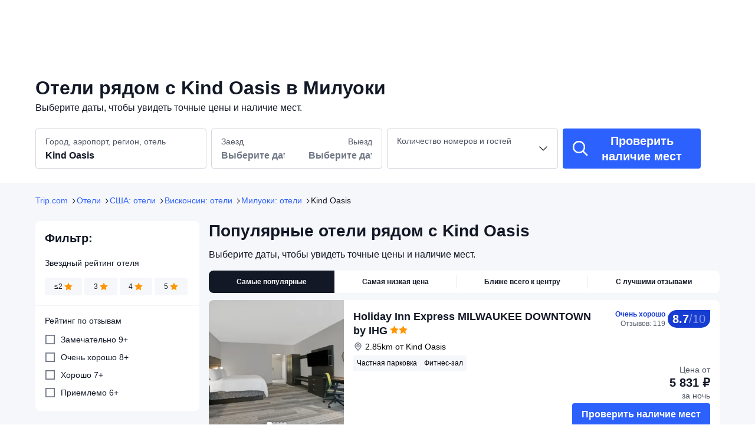

--- FILE ---
content_type: text/html; charset=utf-8
request_url: https://ru.trip.com/hotels/milwaukee-kind-oasis/hotels-c1181m26901621/
body_size: 61315
content:
<!DOCTYPE html><html lang="ru-RU" dir="ltr"><head><meta charSet="utf-8"/><meta name="viewport" content="width=device-width"/><link rel="preload" href="https://file.tripcdn.com/files/8/htl_seo/index_ru-poi-attraction_PC_0_0_37_client.js" as="script" crossorigin="anonymous"/><link rel="dns-prefetch" href="//aw-d.tripcdn.com" crossorigin="anonymous"/><link rel="dns-prefetch" href="//ak-d.tripcdn.com" crossorigin="anonymous"/><link rel="dns-prefetch" href="//file.tripcdn.com" crossorigin="anonymous"/><link rel="preconnect" href="//aw-d.tripcdn.com" crossorigin="anonymous"/><link rel="preconnect" href="//ak-d.tripcdn.com" crossorigin="anonymous"/><link rel="preconnect" href="//file.tripcdn.com" crossorigin="anonymous"/><meta http-equiv="x-dns-prefetch-control" content="on"/><meta charSet="UTF-8"/><meta name="viewport" content="width=device-width, initial-scale=1.0"/><meta name="format-detection" content="telephone=no"/><meta name="screen-orientation" content="portrait"/><meta name="apple-mobile-web-app-capable" content="yes"/><link rel="icon" href="//www.trip.com/trip.ico" sizes="any"/><link rel="shortcut icon" href="//www.trip.com/trip.ico" sizes="any"/><meta name="page-id" content="10650144562"/><link rel="canonical" href="https://ru.trip.com/hotels/milwaukee-kind-oasis/hotels-c1181m26901621/"/><link rel="alternate" href="https://hk.trip.com/hotels/milwaukee-kind-oasis/hotels-c1181m26901621/" hrefLang="zh-Hant-HK"/><link rel="alternate" href="https://tw.trip.com/hotels/milwaukee-kind-oasis/hotels-c1181m26901621/" hrefLang="zh-Hant-TW"/><link rel="alternate" href="https://us.trip.com/hotels/milwaukee-kind-oasis/hotels-c1181m26901621/" hrefLang="en-US"/><link rel="alternate" href="https://ae.trip.com/hotels/milwaukee-kind-oasis/hotels-c1181m26901621/" hrefLang="en-AE"/><script type="text/javascript" async="">window['$_bf'] = { loaded: true }
    window.UBT_BIZCONFIG = {
        isLoadFP: false,
        isLoadMarketing: false,
        isLoadRMS: false
    }
    window.hohCargo = {"locale":"ru-RU","site":"RU","currency":"RUB","lang":"ru"} </script><style type="text/css">
        #hoh-page {
            background: #f6f7fa;
        
            .mc-ft, .mc-ft_line {
                background: #f6f7fa;
            }
        }
        </style><script type="text/javascript" src="https://ak-s-cw.tripcdn.com/locale/v3/6002/ru-RU.js?etagc=86fac24603b398e7722f3059a82310b7" crossorigin="anonymous" async=""></script><link rel="preload" href="https://ak-s-cw.tripcdn.com/ares/api/cc?f=locale%2Fv3%2F6001%2Fru-RU.js%2C%2Flocale%2Fv3%2F330151%2Fru-RU.js%2C%2Flocale%2Fv3%2F330153%2Fru-RU.js%2C%2Flocale%2Fv3%2F100009239%2Fru-RU.js&amp;etagc=4be4ed7437ad98cfb8470dc6a9233a3a" as="script"/><style type="text/css">
        #hoh-page .pc-header {
            position: absolute;
            top: 0;
            left: 0;
            right: 0;
            z-index: 100;
        }
        </style><title>Отели рядом с Kind Oasis в г. Милуоки | Trip.com</title><meta name="description" content="Отели рядом в г. Милуоки рядом с: Kind Oasis. Читайте отзывы гостей и бронируйте по выгодным ценам прямо сейчас на Trip.com!"/><meta name="keywords" content="Kind Oasis отели, Милуоки Kind Oasis отели, Милуоки, отели, бронирование отеля, Trip.com"/><meta property="og:title" content="Отели рядом с Kind Oasis в г. Милуоки | Trip.com"/><meta property="og:description" content="Отели рядом в г. Милуоки рядом с: Kind Oasis. Читайте отзывы гостей и бронируйте по выгодным ценам прямо сейчас на Trip.com!"/><meta property="og:url" content="ru.trip.com"/><meta property="og:image" content="https://ak-d.tripcdn.com/images/0102w120008k4s2auFCCC.jpg"/><meta property="og:type" content="website"/><script type="application/ld+json">[{"@context":"https://schema.org","@type":"Hotel","url":"https://ru.trip.com/hotels/milwaukee-hotel-detail-63393920/holiday-inn-express-milwaukee-downtown-by-ihg/","name":"Holiday Inn Express MILWAUKEE DOWNTOWN by IHG","description":" Holiday Inn Express Milwaukee Downtown by IHG находится в районе Центр Милуоки, Милуоки. Озеро Мичиган и Висконсинский центр расположены в 5 минутах езды на автомобиле. Отель — вариант с прекрасным расположением: Арена Файсерв-форум находится в 1,5 км, Музей Харли-Дэвидсон — в 1,9 км от него.\r\nК вашим услугам многочисленные возможности для спорта и отдыха, в числе которых фитнес-центр, а также прочие услуги и удобства, такие как бесплатный беспроводной доступ в интернет.\r\nЕжедневно предлагается бесплатный завтрак. Тип завтрака — континентальный.\r\nДля удобства гостей предоставляется следующее: круглосуточный бизнес-центр, круглосуточная работа стойки регистрации и услуги прачечной.\r\nПочувствуйте себя как дома в одном из 116 номеров, в которых установлены кондиционеры и плоскоэкранные телевизоры. Бесплатный проводной и беспроводной доступ в интернет позволяет всегда оставаться на связи. Кроме того, к вашим услугам кабельное телевидение. В ванных комнатах совмещенные душ и ванна и фен. Предоставляются следующие удобства и услуги: письменные столы и кофеварки/чайники. Уборка номеров осуществляется ежедневно.","image":"https://ak-d.tripcdn.com/images/1ik3w120008x1v2061DBA_R_300_225_R5.webp","address":{"@type":"PostalAddress","addressLocality":"Милуоки","addressCountry":"США"},"aggregateRating":{"@type":"AggregateRating","reviewCount":119,"ratingValue":8.7,"bestRating":10,"worstRating":0}},{"@context":"https://schema.org","@type":"Hotel","url":"https://ru.trip.com/hotels/milwaukee-hotel-detail-2869871/knickerbocker-on-the-lake/","name":"Knickerbocker on the Lake","description":" The Knickerbocker on the Lake находится в центре города Милуоки. Озеро Мичиган и Арена Файсерв-форум расположены в 5 минутах езды на автомобиле. Отель со спа-центром — вариант с прекрасным расположением: Висконсинский центр находится в 2,1 км, Музей Харли-Дэвидсон — в 3,4 км от него.\r\nПобалуйте себя посещением спа-центра, который предлагает массаж, процедуры по уходу за телом и процедуры по уходу за лицом. Вы непременно оцените предоставляемые возможности для спорта и отдыха, такие как круглосуточный фитнес-центр и прокат велосипедов. Этот отель предоставляет дополнительные услуги и удобства: бесплатный беспроводной доступ в интернет и услуги консьержа.\r\nКогда вы проголодаетесь, зайдите в ресторан The Knick Restaurant, обслуживающий гостей The Knickerbocker on the Lake. Загляните в бар/лаунж и утолите жажду своим любимым напитком.\r\nДля удобства гостей предоставляется следующее: бесплатный (проводной) доступ в интернет, бизнес-центр и ускоренная регистрация при отъезде. Если вы планируете деловое или развлекательное мероприятие, отель предлагает вам пространство площадью 71 кв. м, на котором расположены помещение для конференций и переговорная комната. Предоставляется самостоятельная парковка (за дополнительную плату).\r\nПочувствуйте себя как дома в одном из 87 номеров с кондиционером. мини-кухни оснащены следующим оборудованием: холодильник и плита. Проводной и беспроводной доступ в интернет предоставляется бесплатно. А чтобы вам не пришлось скучать, в номерах установлены плоскоэкранные телевизоры, на которых можно смотреть кабельное телевидение. Предоставляются следующие удобства и услуги: письменные столы и микроволновые печи. Уборка номеров осуществляется ежедневно.","image":"https://ak-d.tripcdn.com/images/0221o12000lptglov1FF4_R_300_225_R5.webp","address":{"@type":"PostalAddress","addressLocality":"Милуоки","addressCountry":"США"},"aggregateRating":{"@type":"AggregateRating","reviewCount":103,"ratingValue":8.4,"bestRating":10,"worstRating":0}},{"@context":"https://schema.org","@type":"Hotel","url":"https://ru.trip.com/hotels/milwaukee-hotel-detail-3359046/days-inn-and-suites-by-wyndham-milwaukee/","name":"Days Inn & Suites by Wyndham Milwaukee","description":" Days Inn & Suites by Wyndham Milwaukee находится в районе Halyard Park, Милуоки. Озеро Мичиган и Арена Файсерв-форум расположены в 5 минутах езды на автомобиле. Отель — вариант с прекрасным расположением: Висконсинский центр находится в 1,8 км, Музей Харли-Дэвидсон — в 2,9 км от него.\r\nГостям предоставляются такие услуги и удобства как бесплатный беспроводной доступ в интернет, услуги консьержа и торговый автомат. Гости могут легко перемещаться в пределах 2 мили(миль) при помощи специального бесплатного автобуса.\r\nБесплатный завтрак (полный) предлагается ежедневно с 7:00 до 10:00.\r\nДля удобства гостей предоставляется следующее: круглосуточная работа стойки регистрации, хранение багажа и услуги прачечной. Предоставляется бесплатная самостоятельная парковка.\r\nПочувствуйте себя как дома в одном из 81 номеров с кондиционером и другими удобствами, в числе которых микроволновая печь и плоскоэкранные телевизоры. Кабельное телевидение в номере не даст вам скучать. В ванных комнатах ванны или душевые и фен. Предоставляются следующие удобства и услуги: телефон, сейфы и письменные столы.","image":"https://ak-d.tripcdn.com/images/0222n12000l0vemcrC55B_R_300_225_R5.webp","address":{"@type":"PostalAddress","addressLocality":"Милуоки","addressCountry":"США"},"aggregateRating":{"@type":"AggregateRating","reviewCount":108,"ratingValue":6.7,"bestRating":10,"worstRating":0}},{"@context":"https://schema.org","@type":"Hotel","url":"https://ru.trip.com/hotels/milwaukee-hotel-detail-2542233/ambassador-hotel/","name":"Ambassador Hotel Milwaukee, Trademark Collection by Wyndham","description":" Ambassador Hotel Milwaukee, Trademark Collection by Wyndham расположен в районе Маркетт, Милуоки. Рядом с ним находится Театр The Rave-Eagles Club, а в 3 мин. езды на автомобиле — Казино \"Потаватоми\". Отель — вариант с прекрасным расположением: Озеро Мичиган находится в 11,5 км, Висконсинский центр — в 2,1 км от него.\r\nК вашим услугам многочисленные возможности для спорта и отдыха, в числе которых фитнес-центр, а также прочие услуги и удобства, такие как бесплатный беспроводной доступ в интернет и услуги консьержа. Этот отель в стиле ар-деко также предоставляет такие услуги и удобства, как услуги по проведению бракосочетаний и танцевальный зал. Гости, которые хотят испытать свою удачу в казино, могут воспользоваться специальным бесплатным автобусом.\r\nЗайдите в ресторан Envoy — один из 2 ресторанов, которыми располагает этот отель. Тем, кому не хочется покидать свой номер, предлагается обслуживание номеров (по расписанию). К услугам гостей также кофейня/кафе с легкими закусками. Загляните в бар/лаунж и утолите жажду своим любимым напитком. Завтрак (по заказу) предлагается ежедневно с 6:30 до 11:00 за дополнительную плату.\r\nДля удобства гостей предоставляется следующее: бесплатный (проводной) доступ в интернет, круглосуточный бизнес-центр и ускоренная регистрация при заезде. Предоставляется самостоятельная парковка (за дополнительную плату).\r\nПочувствуйте себя как дома в одном из 132 номеров, которые оснащены следующим оборудованием: минибар и плоскоэкранные телевизоры. Пружинный ортопедический матрас, перьевое стеганое одеяло и постельное белье из египетского хлопка сделают ваш сон более комфортным. Спутниковое телевидение в номере не даст вам скучать. Собственные ванные комнаты, совмещенные душ и ванна. Предоставляются дизайнерские туалетные принадлежности и фен.","image":"https://ak-d.tripcdn.com/images/0222412000aay5ok79B58_R_300_225_R5.webp","address":{"@type":"PostalAddress","addressLocality":"Милуоки","addressCountry":"США"},"aggregateRating":{"@type":"AggregateRating","reviewCount":104,"ratingValue":8.7,"bestRating":10,"worstRating":0}},{"@context":"https://schema.org","@type":"Hotel","url":"https://ru.trip.com/hotels/milwaukee-hotel-detail-3725844/ramada-by-wyndham-milwaukee/","name":"Ramada by Wyndham Milwaukee","description":" Ramada by Wyndham Milwaukee расположен в районе Маркетт, Милуоки. Рядом с ним находится Театр The Rave-Eagles Club, а в 3 мин. езды на автомобиле — Казино \"Потаватоми\". Отель — вариант с прекрасным расположением: Озеро Мичиган находится в 5,1 км, Висконсинский центр — в 2,1 км от него.\r\nК вашим услугам многочисленные возможности для спорта и отдыха, в числе которых фитнес-центр, а также прочие услуги и удобства, такие как бесплатный беспроводной доступ в интернет и услуги консьержа. Этот отель предоставляет дополнительные услуги и удобства: телевизор в общественном месте и банкетный зал. Гости, которые хотят испытать свою удачу в казино, могут воспользоваться специальным бесплатным автобусом.\r\nПредлагается бесплатный завтрак (континентальный): по будним дням с 6:30 до 9:30, по выходным дням с 7:00 до 10:00.\r\nДля удобства гостей предоставляется следующее: круглосуточный бизнес-центр, ускоренная регистрация при заезде и ускоренная регистрация при отъезде. Если вы планируете деловое или развлекательное мероприятие, отель предлагает вам пространство площадью 279 кв. м, на котором расположены помещение для конференций и 3 комнат(ы) для переговоров. Трансфер до пристани круизных судов предоставляется бесплатно, и самостоятельная парковка (за дополнительную плату) на территории отеля.\r\nПочувствуйте себя как дома в одном из 40 номеров, которые оснащены следующим оборудованием: холодильник и микроволновая печь. Чтобы вам не пришлось скучать, в номерах установлены плоскоэкранные телевизоры с диагональю 37 дюйм., на которых можно смотреть кабельное телевидение. Частично открытые ванные комнаты, совмещенные душ и ванна. Предоставляются бесплатные туалетные принадлежности и фен. Предоставляются следующие удобства и услуги: сейфы и письменные столы, а также телефон, с которого можно осуществлять бесплатные местные звонки.","image":"https://ak-d.tripcdn.com/images/02X4g12000fa2twwu5F9C_R_300_225_R5.webp","address":{"@type":"PostalAddress","addressLocality":"Милуоки","addressCountry":"США"},"aggregateRating":{"@type":"AggregateRating","reviewCount":107,"ratingValue":8,"bestRating":10,"worstRating":0}},{"@context":"https://schema.org","@type":"Hotel","url":"https://ru.trip.com/hotels/milwaukee-hotel-detail-3723440/potawatomi-hotel-and-casino/","name":"Potawatomi Hotel & Casino","description":" Potawatomi Hotel & Casino расположен в районе Menomonee River Valley, Милуоки. Рядом с ним находится Университет г. Милуоки, а в 2 минутах езды на автомобиле — Музей Харли-Дэвидсон. Отель с казино — вариант с прекрасным расположением: Театр The Rave-Eagles Club находится в 2,1 км, Арена Файсерв-форум — в 2,8 км от него.\r\nВы можете отправиться прямиком в казино или воспользоваться другими возможностями для отдыха и развлечений, такими как круглосуточный фитнес-центр и букмекер. Этот отель также предоставляет такие услуги и удобства, какуслуги консьержа, телевизор в общественном месте и банкетный зал.\r\nОтель ждет своих гостей в ресторане Canal Street Café, одном из своих 7 ресторана(ов). Это отличное место, чтобы попробовать блюда, которые предлагает американская кухня. Тем, кому не хочется покидать свой номер, отель предлагает обслуживание номеров (по расписанию). К услугам гостей также кофейня/кафе с легкими закусками. Хотите расслабиться? Выберите любой из 3 баров/лаунжей. Завтрак (по заказу) предлагается ежедневно с 8:00 до 12:00 за дополнительную плату.\r\nДля удобства гостей предоставляется следующее: круглосуточный бизнес-центр, круглосуточная работа стойки регистрации и хранение багажа. Если вы планируете деловое или развлекательное мероприятие, отель предлагает вам пространство площадью 5574 кв. м, на котором расположены помещение для конференций и переговорные комнаты. Предоставляется бесплатная парковка сотрудником отеля.\r\nПочувствуйте себя как дома в одном из 500 номеров, которые оснащены следующим оборудованием: холодильник и плоскоэкранные телевизоры. Бесплатный проводной и беспроводной доступ в интернет позволяет всегда оставаться на связи. Кроме того, к вашим услугам кабельное телевидение. Собственные ванные комнаты предоставляют бесплатные туалетные принадлежности и фен. Предоставляются следующие удобства и услуги: сейфы и кофеварки/чайники. Уборка номеров осуществляется по требованию.","image":"https://ak-d.tripcdn.com/images/0225a12000kzxsrgs0248_R_300_225_R5.webp","address":{"@type":"PostalAddress","addressLocality":"Милуоки","addressCountry":"США"},"aggregateRating":{"@type":"AggregateRating","reviewCount":104,"ratingValue":9.1,"bestRating":10,"worstRating":0}},{"@context":"https://schema.org","@type":"Hotel","url":"https://ru.trip.com/hotels/milwaukee-hotel-detail-38698659/cambria-hotel-milwaukee-downtown/","name":"Cambria Hotel Milwaukee Downtown","description":" Cambria Hotel Milwaukee Downtown расположен в центре города Милуоки. Театр Riverside находится в 3 минутах ходьбы, а Висконсинский центр — в 10 минутах ходьбы. Отель — вариант с прекрасным расположением: Арена Файсерв-форум находится в 1,1 км, Discovery World (парк развлечений) — в 1,4 км от него.\r\nВоспользуйтесь разнообразными возможностями для отдыха и развлечений, такими как крытый бассейн и фитнес-центр. Этот отель предоставляет дополнительные услуги и удобства: бесплатный беспроводной доступ в интернет, услуги консьержа и телевизор в общественном месте.\r\nКогда вы проголодаетесь, зайдите в 414 Bar + Kitchen, обслуживающий гостей Cambria Hotel Milwaukee Downtown, или в продуктовый магазин. Загляните в бар/лаунж и утолите жажду своим любимым напитком. Завтрак (по заказу) предлагается ежедневно с 7:00 до 10:00 за дополнительную плату.\r\nДля удобства гостей предоставляется следующее: ускоренная регистрация при отъезде, химчистка или прачечная и круглосуточная работа стойки регистрации. Если вы планируете деловое или развлекательное мероприятие, отель предлагает вам пространство площадью 139 кв. м, на котором расположены помещение для конференций и переговорная комната. Предоставляется самостоятельная парковка (за дополнительную плату).\r\nПочувствуйте себя как дома в одном из 132 номеров с кондиционером и другими удобствами, в числе которых холодильник и плоскоэкранные телевизоры. Бесплатный беспроводной доступ к интернету позволит вам всегда оставаться на связи. В ванных комнатах вы найдете ванны или душевые. Предоставляются следующие удобства и услуги: телефон, сейфы и письменные столы.","image":"https://ak-d.tripcdn.com/images/0581j12000kybiairEF4F_R_300_225_R5.webp","address":{"@type":"PostalAddress","addressLocality":"Милуоки","addressCountry":"США"},"aggregateRating":{"@type":"AggregateRating","reviewCount":102,"ratingValue":8.1,"bestRating":10,"worstRating":0}},{"@context":"https://schema.org","@type":"Hotel","url":"https://ru.trip.com/hotels/milwaukee-hotel-detail-67047889/tru-by-hilton-milwaukee-downtown-wi/","name":"Tru by Hilton Milwaukee Downtown","description":"Tru by Hilton Milwaukee Downtown — это отличное место для остановки во время вашего путешествия.  Tru by Hilton Milwaukee Downtown располагает всеми удобствами для комфортного пребывания гостей, прибывших в город Милуоки по делам или для осмотра достопримечательностей. Рядом с отелем находится удобная транспортная развязка: Интермодельная Станция Милуоки располагается на расстоянии 1 км от отеля, а Международный Аэропорт Имени Генерала Митчелла — в 17 км. Недалеко от отеля также находятся такие достопримечательности как UW-Milwaukee Panther Arena, Miller High Life Theatre and Blu. После осмотра достопримечательностей путешественники смогут расслабиться в отеле или прогуляться по окрестностям. В этом отеле вы также сможете воспользоваться парковкой. Этот отель — популярный вариант для семейных поездок. ","image":"https://ak-d.tripcdn.com/images/0225c12000hv4uwl4F6BC_R_300_225_R5.webp","address":{"@type":"PostalAddress","addressLocality":"Милуоки","addressCountry":"США"},"aggregateRating":{"@type":"AggregateRating","reviewCount":102,"ratingValue":8.1,"bestRating":10,"worstRating":0}},{"@context":"https://schema.org","@type":"Hotel","url":"https://ru.trip.com/hotels/milwaukee-hotel-detail-3358917/the-plaza-hotel-milwaukee/","name":"The Plaza Hotel - Milwaukee","description":" The Plaza Hotel находится в районе Центр Милуоки, Милуоки. Озеро Мичиган и Арена Файсерв-форум расположены в 5 минутах езды на автомобиле. Апарт-отель — вариант с прекрасным расположением: Висконсинский центр находится в 1,6 км, Музей Харли-Дэвидсон — в 2,9 км от него.\r\nГостям предоставляются такие услуги и удобства как бесплатный беспроводной доступ в интернет, помощь туристам/услуги по бронированию билетов и торговый автомат.\r\nКогда вы проголодаетесь, зайдите в ресторан Cafe at the Plaza, обслуживающий гостей The Plaza Hotel. Завтрак (по заказу) предоставляется ежедневно за дополнительную плату.\r\nДля удобства гостей предоставляется следующее: круглосуточная работа стойки регистрации, хранение багажа и услуги прачечной. Предоставляется самостоятельная парковка (за дополнительную плату).\r\nПочувствуйте себя как дома в одном из 78 номеров. кухни оснащены следующим оборудованием: полноразмерный холодильник или морозильник и плита. Чтобы вам не пришлось скучать, в номерах установлены плоскоэкранные телевизоры, на которых можно смотреть кабельное телевидение, а бесплатный беспроводной доступ к интернету позволяет всегда оставаться на связи. Предоставляются следующие удобства и услуги: микроволновые печи и кофеварки/чайники, а также телефон, с которого можно осуществлять бесплатные местные звонки.","image":"https://ak-d.tripcdn.com/images/0224c12000nxxb5zrE983_R_300_225_R5.webp","address":{"@type":"PostalAddress","addressLocality":"Милуоки","addressCountry":"США"},"aggregateRating":{"@type":"AggregateRating","reviewCount":96,"ratingValue":8.6,"bestRating":10,"worstRating":0}},{"@context":"https://schema.org","@type":"Hotel","url":"https://ru.trip.com/hotels/milwaukee-hotel-detail-67271793/home2-suites-by-hilton-milwaukee-downtown/","name":"Home2 Suites by Hilton Milwaukee Downtown","description":"Home2 Suites by Hilton Milwaukee Downtown подойдет путешественникам, которые хотят получше изучить город. Home2 Suites by Hilton Milwaukee Downtown предлагает путешественникам комфортное проживание в городе Милуоки. Интермодельная Станция Милуоки и Международный Аэропорт Имени Генерала Митчелла удобно расположены в 1 км и 17 км соответственно. Недалеко от отеля вы сможете посетить такие достопримечательности как UW-Milwaukee Panther Arena, Miller High Life Theatre и Blu. После осмотра достопримечательностей путешественники смогут расслабиться в отеле или прогуляться по окрестностям. ","image":"https://ak-d.tripcdn.com/images/0222z12000g61lobw9D15_R_300_225_R5.webp","address":{"@type":"PostalAddress","addressLocality":"Милуоки","addressCountry":"США"},"aggregateRating":{"@type":"AggregateRating","reviewCount":101,"ratingValue":8.3,"bestRating":10,"worstRating":0}},{"@context":"https://schema.org","@type":"Hotel","url":"https://ru.trip.com/hotels/milwaukee-hotel-detail-2866087/brewhouse-inn-and-suites/","name":"Brewhouse Inn and Suites","description":" The Brewhouse Inn & Suites расположен в районе Уэстаун, Милуоки. Рядом с ним находится Паб Best Place at the Historic Pabst Brewery, а в 6 минутах ходьбы — Арена Файсерв-форум. Отель бутик — вариант с прекрасным расположением: Университет г. Милуоки находится в 0,8 км, Общественный музей Милуоки — в 1,1 км от него.\r\nК вашим услугам многочисленные возможности для спорта и отдыха, в числе которых фитнес-центр, а также терраса, где можно отдохнуть и насладиться красивым видом. Этот отель в стиле ар-деко также предоставляет следующие услуги и удобства: бесплатный беспроводной доступ в интернет, услуги консьержа и магазины сувениров/газетные киоски.\r\nКогда вы проголодаетесь, зайдите в ресторан On Tap, где подаются обед и ужин. Этот ресторан предлагает американская кухня. Тем, кому не хочется покидать свой номер, предлагается обслуживание номеров (по расписанию).\r\nДля удобства гостей предоставляется следующее: круглосуточный бизнес-центр, химчистка или прачечная и круглосуточная работа стойки регистрации. Отель предлагает вам 2 конференц-зала(-ов) для проведения встреч и мероприятий.\r\nПочувствуйте себя как дома в одном из 90 номеров с индивидуальным декорированием. мини-кухни оснащены следующим оборудованием: холодильник и плита. Пружинный ортопедический матрас и постельное белье высшего качества сделают ваш сон более комфортным. Бесплатный беспроводной доступ к интернету позволит всегда оставаться на связи, а кабельное телевидение не даст скучать. Предоставляются следующие удобства и услуги: письменные столы и микроволновые печи, а также телефон, с которого можно осуществлять бесплатные местные звонки.","image":"https://ak-d.tripcdn.com/images/0580g12000icef09s0B97_R_300_225_R5.webp","address":{"@type":"PostalAddress","addressLocality":"Милуоки","addressCountry":"США"},"aggregateRating":{"@type":"AggregateRating","reviewCount":103,"ratingValue":9.1,"bestRating":10,"worstRating":0}},{"@context":"https://schema.org","@type":"Hotel","url":"https://ru.trip.com/hotels/milwaukee-hotel-detail-10519433/homewood-suites-by-hilton-milwaukee-downtown/","name":"Homewood Suites By Hilton Milwaukee Downtown","description":" Homewood Suites By Hilton Milwaukee Downtown находится в центре города Милуоки. Арена Файсерв-форум и Музей Харли-Дэвидсон расположены в 5 минутах езды на автомобиле. Отель — вариант с прекрасным расположением: Озеро Мичиган находится в 8,5 км, Театр The Rave-Eagles Club — в 3,2 км от него.\r\nК вашим услугам многочисленные возможности для спорта и отдыха, в числе которых круглосуточный фитнес-центр, а также прочие услуги и удобства, такие как бесплатный беспроводной доступ в интернет и банкетный зал.\r\nПредлагается бесплатный завтрак (шведский стол): по будним дням с 6:00 до 9:00, по выходным дням с 7:00 до 10:00.\r\nДля удобства гостей предоставляется следующее: бесплатный (проводной) доступ в интернет, бизнес-центр и бесплатные газеты в холле.\r\nПочувствуйте себя как дома в одном из 94 номеров. кухни оснащены следующим оборудованием: полноразмерный холодильник или морозильник и плита. Проводной и беспроводной доступ в интернет предоставляется бесплатно. А чтобы вам не пришлось скучать, в номерах установлены плоскоэкранные телевизоры с диагональю 52 дюйм., на которых можно смотреть цифровое телевидение. Предоставляются следующие удобства и услуги: письменные столы и микроволновые печи, а также телефон, с которого можно осуществлять бесплатные местные звонки.","image":"https://ak-d.tripcdn.com/images/0226u12000hv4u6q99747_R_300_225_R5.webp","address":{"@type":"PostalAddress","addressLocality":"Милуоки","addressCountry":"США"},"aggregateRating":{"@type":"AggregateRating","reviewCount":105,"ratingValue":8.9,"bestRating":10,"worstRating":0}},{"@context":"https://schema.org","@type":"Hotel","url":"https://ru.trip.com/hotels/milwaukee-hotel-detail-736130/the-iron-horse-hotel/","name":"The Iron Horse Hotel","description":" The Iron Horse Hotel находится в центре города Милуоки. Музей Харли-Дэвидсон и Висконсинский центр расположены в 5 минутах езды на автомобиле. Отель бутик — вариант с прекрасным расположением: Озеро Мичиган находится в 8,3 км, Казино \"Потаватоми\" — в 2,1 км от него.\r\nПобалуйте себя: к вашим услугам массаж и многочисленные возможности для спорта и отдыха, в числе которых круглосуточный фитнес-центр. Отель в стиле ар-деко предоставляет дополнительные услуги и удобства: бесплатный беспроводной доступ в интернет, услуги консьержа и услуги по проведению бракосочетаний.\r\nОтель ждет своих гостей в ресторане Branded, одном из своих 3 ресторана(ов). Это отличное место, чтобы попробовать блюда, которые предлагает американская кухня. Тем, кому не хочется покидать свой номер, отель предлагает обслуживание номеров (по расписанию). К услугам гостей также кофейня/кафе с легкими закусками. Загляните в бар/лаунж и утолите жажду своим любимым напитком. Завтрак (полный) предлагается по выходным с 7:00 до 10:00 за дополнительную плату.\r\nДля удобства гостей предоставляется следующее: круглосуточный бизнес-центр, бесплатные газеты в холле и химчистка или прачечная. Если вы планируете деловое или развлекательное мероприятие, отель предлагает вам пространство площадью 360 кв. м, на котором расположены помещение для конференций и переговорные комнаты. Предоставляется ограниченная парковка.\r\nПочувствуйте себя как дома в одном из 100 номеров, которые оснащены следующим оборудованием: холодильник и плазменные панели. Пружинный ортопедический матрас и постельное белье из египетского хлопка сделают ваш сон более комфортным. Бесплатный беспроводной доступ к интернету позволит всегда оставаться на связи, а кабельное телевидение не даст скучать. В ванных комнатах душ, дизайнерские туалетные принадлежности и фен.","image":"https://ak-d.tripcdn.com/images/0584812000ivs25ho4E1D_R_300_225_R5.webp","address":{"@type":"PostalAddress","addressLocality":"Милуоки","addressCountry":"США"},"aggregateRating":{"@type":"AggregateRating","reviewCount":94,"ratingValue":9.2,"bestRating":10,"worstRating":0}},{"@context":"https://schema.org","@type":"Hotel","url":"https://ru.trip.com/hotels/milwaukee-hotel-detail-2869827/aloft-hotel-milwaukee-downtown/","name":"Aloft Milwaukee Downtown","description":" Aloft Milwaukee Downtown — вариант в районе Уэстаун, Милуоки. Арена Файсерв-форум и Инженерная школа Милуоки находятся в 5 минутах ходьбы. Отель — вариант с прекрасным расположением: Висконсинский центр находится в 0,9 км, Университет г. Милуоки — в 1,4 км от него.\r\nВоспользуйтесь разнообразными возможностями для отдыха и развлечений, такими как крытый бассейн и круглосуточный фитнес-центр. Этот отель также предоставляет такие услуги и удобства, какбесплатный беспроводной доступ в интернет, магазины сувениров/газетные киоски и камин в холле.\r\nКогда вы проголодаетесь, зайдите в ресторан, обслуживающий гостей Aloft Milwaukee Downtown, или в буфет. Загляните в бар/лаунж и утолите жажду своим любимым напитком. За отдельную плату предлагается завтрак (по заказу): по будним дням с 6:00 до 10:00, по выходным дням с 7:00 до 11:00.\r\nДля удобства гостей предоставляется следующее: круглосуточный бизнес-центр, ускоренная регистрация при отъезде и бесплатные газеты в холле. Если вы планируете деловое или развлекательное мероприятие, отель предлагает вам пространство площадью 204 кв. м, на котором расположены помещение для конференций и переговорные комнаты.\r\nПочувствуйте себя как дома в одном из 160 номеров, которые оснащены следующим оборудованием: холодильник и ЖК-телевизоры. Бесплатный беспроводной доступ к интернету позволит всегда оставаться на связи, а кабельное телевидение не даст скучать. Частично открытые ванные комнаты, душ. Предоставляются бесплатные туалетные принадлежности и фен. Предоставляются следующие удобства и услуги: сейфы и письменные столы, а также телефон, с которого можно осуществлять бесплатные местные звонки.","image":"https://ak-d.tripcdn.com/images/220f0f0000007hx7c34B4_R_300_225_R5.webp","address":{"@type":"PostalAddress","addressLocality":"Милуоки","addressCountry":"США"},"aggregateRating":{"@type":"AggregateRating","reviewCount":102,"ratingValue":8.4,"bestRating":10,"worstRating":0}},{"@context":"https://schema.org","@type":"Hotel","url":"https://ru.trip.com/hotels/milwaukee-hotel-detail-2118454/fairfield-inn-and-suites-by-marriott-milwaukee-downtown/","name":"Fairfield Inn & Suites Milwaukee Downtown","description":" Fairfield Inn & Suites by Marriott Milwaukee Downtown находится в самом сердце города Милуоки. Висконсинский центр и Арена Файсерв-форум расположены в 15 минутах ходьбы. Отель — вариант с прекрасным расположением: Озеро Мичиган находится в 2,5 км, Музей Харли-Дэвидсон — в 1,4 км от него.\r\nК вашим услугам многочисленные возможности для спорта и отдыха, в числе которых круглосуточный фитнес-центр, а также прочие услуги и удобства, такие как бесплатный беспроводной доступ в интернет и телевизор в общественном месте.\r\nКогда вы проголодаетесь, зайдите в буфет/продуктовый магазин, обслуживающий гостей Fairfield Inn & Suites by Marriott Milwaukee Downtown. Предлагается бесплатный завтрак (шведский стол): по будним дням с 06:00 до 09:00, по выходным дням с 07:00 до 10:00.\r\nДля удобства гостей предоставляется следующее: круглосуточный бизнес-центр, ускоренная регистрация при отъезде и химчистка или прачечная.\r\nПочувствуйте себя как дома в одном из 103 номеров, где установлены плоскоэкранные телевизоры. В номере имеется кровать, пружинный ортопедический матрас. Бесплатный проводной и беспроводной доступ в интернет позволяет всегда оставаться на связи. Кроме того, к вашим услугам спутниковое телевидение. Предоставляются следующие удобства и услуги: сейфы и письменные столы, а также телефон, с которого можно осуществлять бесплатные местные звонки.","image":"https://ak-d.tripcdn.com/images/0224x120009ej9tb5CB52_R_300_225_R5.webp","address":{"@type":"PostalAddress","addressLocality":"Милуоки","addressCountry":"США"},"aggregateRating":{"@type":"AggregateRating","reviewCount":98,"ratingValue":8.2,"bestRating":10,"worstRating":0}},{"@context":"https://schema.org","@type":"Hotel","url":"https://ru.trip.com/hotels/milwaukee-hotel-detail-2115028/holiday-inn-milwaukee-riverfront-by-ihg/","name":"Holiday Inn MILWAUKEE RIVERFRONT by IHG","description":" Holiday Inn Milwaukee Riverfront by IHG — вариант в районе Глендейл, Милуоки. Арена Файсерв-форум и Университет Висконсин-Милуоки расположены в 10 минутах езды на автомобиле. Отель — вариант с прекрасным расположением: Инженерная школа Милуоки находится в 8,5 км, Парк им. Генри Майера — в 10,8 км от него.\r\nВоспользуйтесь разнообразными возможностями для отдыха и развлечений, такими как крытый бассейн, джакузи и круглосуточный фитнес-центр. Этот отель предоставляет дополнительные услуги и удобства: бесплатный беспроводной доступ в интернет, магазины сувениров/газетные киоски и услуги по проведению бракосочетаний.\r\nЗа отдельную плату предлагается завтрак (полный): по будним дням с 6:00 до 9:00, по выходным дням с 7:00 до 10:00.\r\nДля удобства гостей предоставляется следующее: круглосуточный бизнес-центр, ускоренная регистрация при отъезде и бесплатные газеты в холле. Если вы планируете деловое или развлекательное мероприятие, отель предлагает вам пространство площадью 697 кв. м, на котором расположены помещение для конференций и 7 комнат(ы) для переговоров. Предоставляется бесплатная самостоятельная парковка.\r\nПочувствуйте себя как дома в одном из 160 номеров, где установлены плоскоэкранные телевизоры. Пружинный ортопедический матрас, перьевое стеганое одеяло и постельное белье высшего качества сделают ваш сон более комфортным. Бесплатный беспроводной доступ к интернету позволит всегда оставаться на связи, а цифровое телевидение не даст скучать. Собственные ванные комнаты, совмещенные душ и ванна. Предоставляются бесплатные туалетные принадлежности и фен.","image":"https://ak-d.tripcdn.com/images/0581l12000itdkvvg6B28_R_300_225_R5.webp","address":{"@type":"PostalAddress","addressLocality":"Милуоки","addressCountry":"США"},"aggregateRating":{"@type":"AggregateRating","reviewCount":99,"ratingValue":7.6,"bestRating":10,"worstRating":0}},{"@context":"https://schema.org","@type":"Hotel","url":"https://ru.trip.com/hotels/milwaukee-hotel-detail-2058244/hilton-garden-inn-milwaukee-downtown/","name":"Hilton Garden Inn Milwaukee Downtown","description":" Hilton Garden Inn Milwaukee Downtown расположен в центре города Милуоки. Театр Riverside находится в 4 минутах ходьбы, а Висконсинский центр — в 11 минутах ходьбы. Отель — вариант с прекрасным расположением: Университет г. Милуоки находится в 1,1 км, Арена Файсерв-форум — в 1,3 км от него.\r\nК вашим услугам многочисленные возможности для спорта и отдыха, в числе которых круглосуточный фитнес-центр, а также прочие услуги и удобства, такие как бесплатный беспроводной доступ в интернет и услуги консьержа. Этот отель также предоставляет такие услуги и удобства, какмагазины сувениров/газетные киоски, услуги по проведению бракосочетаний и камин в холле.\r\nКогда вы проголодаетесь, зайдите в ресторан. Тем, кому не хочется покидать свой номер, этот отель также предлагает обслуживание номеров (по расписанию). Проведите отличный вечер в баре/лаунже. Завтрак (континентальный) предлагается ежедневно с 06:00 до 10:00 за дополнительную плату.\r\nДля удобства гостей предоставляется следующее: бесплатный (проводной) доступ в интернет, круглосуточный бизнес-центр и ускоренная регистрация при заезде. Если вы планируете деловое или развлекательное мероприятие, отель предлагает вам пространство площадью 836 кв. м, на котором расположены помещение для конференций и переговорные комнаты.\r\nПочувствуйте себя как дома в одном из 127 номеров, которые оснащены следующим оборудованием: холодильник и плоскоэкранные телевизоры. Бесплатный проводной и беспроводной доступ в интернет позволяет всегда оставаться на связи. Кроме того, к вашим услугам кабельное телевидение. Собственные ванные комнаты, совмещенные душ и ванна. В ванных комнатах установлены глубокие ванны для купания и бесплатные туалетные принадлежности. Предоставляются следующие удобства и услуги: сейфы и письменные столы. Уборка номеров осуществляется по требованию.","image":"https://ak-d.tripcdn.com/images/0222w120008feppuz09C1_R_300_225_R5.webp","address":{"@type":"PostalAddress","addressLocality":"Милуоки","addressCountry":"США"},"aggregateRating":{"@type":"AggregateRating","reviewCount":102,"ratingValue":8.9,"bestRating":10,"worstRating":0}},{"@context":"https://schema.org","@type":"Hotel","url":"https://ru.trip.com/hotels/milwaukee-hotel-detail-21875760/hyatt-place-milwaukee-downtown/","name":"Hyatt Place Milwaukee/Downtown","description":" Hyatt Place Milwaukee/Downtown расположен в центре города Милуоки. Рядом с ним находится Паб Best Place at the Historic Pabst Brewery, а в 5 минутах ходьбы — Арена Файсерв-форум. Отель — вариант с прекрасным расположением: Общественный музей Милуоки находится в 0,8 км, Висконсинский центр — в 1,2 км от него.\r\nК вашим услугам многочисленные возможности для спорта и отдыха, в числе которых круглосуточный фитнес-центр, а также терраса, где можно отдохнуть и насладиться красивым видом. Этот отель предоставляет дополнительные услуги и удобства: бесплатный беспроводной доступ в интернет и магазины сувениров/газетные киоски.\r\nКогда вы проголодаетесь, этот отель приглашает вас в свой бар/лаунж Block One Lounge, где подаются обед и ужин. Гостям также предлагается кофейня/кафе с легкими закусками. Предлагается бесплатный завтрак (шведский стол): по будним дням с 6:30 до 9:00, по выходным дням с 7:00 до 10:00.\r\nДля удобства гостей предоставляется следующее: круглосуточный бизнес-центр, ускоренная регистрация при отъезде и химчистка или прачечная. Если вы планируете деловое или развлекательное мероприятие, отель предлагает вам пространство площадью 1869 кв. фут., а также помещение для конференций. Предоставляется самостоятельная парковка (за дополнительную плату).\r\nПочувствуйте себя как дома в одном из 150 номеров с индивидуальным декорированием, которые оснащены следующим оборудованием: холодильник и ЖК-телевизоры. Бесплатный беспроводной доступ к интернету позволит всегда оставаться на связи, а кабельное телевидение не даст скучать. Предоставляются следующие удобства и услуги: письменные столы и кофеварки/чайники, а также телефон, с которого можно осуществлять бесплатные местные звонки.","image":"https://ak-d.tripcdn.com/images/0223f12000ndcjohu1B98_R_300_225_R5.webp","address":{"@type":"PostalAddress","addressLocality":"Милуоки","addressCountry":"США"},"aggregateRating":{"@type":"AggregateRating","reviewCount":98,"ratingValue":8.9,"bestRating":10,"worstRating":0}},{"@context":"https://schema.org","@type":"Hotel","url":"https://ru.trip.com/hotels/milwaukee-hotel-detail-2552441/hyatt-regency-milwaukee/","name":"Hyatt Regency Milwaukee","description":" Hyatt Regency Milwaukee расположен в центре города Милуоки. Арена Файсерв-форум и Общественный музей Милуоки находятся в 10 минутах ходьбы. Отель — вариант с прекрасным расположением: Discovery World (парк развлечений) находится в 2 км, Музей искусств Милуоки — в 2 км от него.\r\nК вашим услугам многочисленные возможности для спорта и отдыха, в числе которых фитнес-центр, а также прочие услуги и удобства, такие как бесплатный беспроводной доступ в интернет и услуги консьержа. Этот отель предоставляет дополнительные услуги и удобства: услуги по проведению бракосочетаний и посещение близлежащего фитнес-центра со скидкой.\r\nЗайдите в ресторан Bistro 333 или кофейня/кафе, предлагающий легкие закуск. Этот отель также предлагает гостям обслуживание номеров (по расписанию). Проведите отличный вечер в баре/лаунже. Завтрак (полный) предлагается по выходным с 7:00 до 11:00 за дополнительную плату.\r\nДля удобства гостей предоставляется следующее: бизнес-центр, ускоренная регистрация при заезде и ускоренная регистрация при отъезде. Для проведения мероприятий предоставляется следующее: помещение для конференций и переговорные комнаты. Предоставляется самостоятельная парковка (за дополнительную плату).\r\nПочувствуйте себя как дома в одном из 481 номеров, которые оснащены следующим оборудованием: холодильник и док-станция для iPod. Чтобы вам не пришлось скучать, в номерах установлены плоскоэкранные телевизоры с диагональю 32 дюйм., на которых можно смотреть кабельное телевидение, а бесплатный беспроводной доступ к интернету позволяет всегда оставаться на связи. Собственные ванные комнаты, совмещенные душ и ванна. Предоставляются бесплатные туалетные принадлежности и фен. Предоставляются следующие удобства и услуги: телефон, сейфы и письменные столы.","image":"https://ak-d.tripcdn.com/images/0221s120009lzsk8m1BAC_R_300_225_R5.webp","address":{"@type":"PostalAddress","addressLocality":"Милуоки","addressCountry":"США"},"aggregateRating":{"@type":"AggregateRating","reviewCount":113,"ratingValue":8.2,"bestRating":10,"worstRating":0}},{"@context":"https://schema.org","@type":"Hotel","url":"https://ru.trip.com/hotels/milwaukee-hotel-detail-2866399/the-pfister-hotel/","name":"The Pfister Hotel","description":" The Pfister Hotel находится в самом сердце города Милуоки. Озеро Мичиган и Висконсинский центр расположены в 15 минутах ходьбы. Отель класса «люкс» — вариант с прекрасным расположением: Арена Файсерв-форум находится в 1,4 км, Музей Харли-Дэвидсон — в 2 км от него.\r\nРасслабьтесь в спа-центре, который предлагает массаж, процедуры по уходу за телом и процедуры по уходу за лицом. Вы непременно оцените предоставляемые возможности для спорта и отдыха, такие как крытый бассейн и круглосуточный фитнес-центр. Отель в викторианском стиле предоставляет дополнительные услуги и удобства: бесплатный беспроводной доступ в интернет, услуги консьержа и магазины сувениров/газетные киоски.\r\nЗайдите в ресторан Mason Street Grill — один из 2 ресторанов, которыми располагает этот отель. Тем, кому не хочется покидать свой номер, предлагается круглосуточное обслуживание номеров. К услугам гостей также кофейня/кафе с легкими закусками. Бар у бассейна и 3 баров/лаунжей предлагают освежающие напитки, чтобы помочь вам расслабиться. Завтрак (полный) предлагается ежедневно с 06:00 до 11:00 за дополнительную плату.\r\nДля удобства гостей предоставляется следующее: круглосуточный бизнес-центр, ускоренная регистрация при заезде и ускоренная регистрация при отъезде. Если вы планируете деловое или развлекательное мероприятие, отель предлагает вам пространство площадью 2323 кв. м, на котором расположены конференц-центр и переговорные комнаты. Предоставляется самостоятельная парковка (за дополнительную плату).\r\nПочувствуйте себя как дома в одном из 307 номеров, которые оснащены следующим оборудованием: док-станция для iPod и плазменные панели. Пружинный ортопедический матрас и постельное белье из египетского хлопка сделают ваш сон более комфортным. Бесплатный беспроводной доступ к интернету позволит всегда оставаться на связи, а кабельное телевидение не даст скучать. Собственные ванные комнаты, совмещенные душ и ванна. Предоставляются дизайнерские туалетные принадлежности и фен.","image":"https://ak-d.tripcdn.com/images/02212120009su6a7d4C3B_R_300_225_R5.webp","address":{"@type":"PostalAddress","addressLocality":"Милуоки","addressCountry":"США"},"aggregateRating":{"@type":"AggregateRating","reviewCount":104,"ratingValue":9.4,"bestRating":10,"worstRating":0}}]</script><script type="application/ld+json">{"@context":"https://schema.org","@type":"DataFeedItem","name":"update","dateModified":"27 января 2026 г."}</script><script type="application/ld+json">{"@context":"https://schema.org","@type":"FAQPage","mainEntity":[{"@type":"Question","name":"Kind Oasis — какие отели поблизости самые популярные?","acceptedAnswer":{"@type":"Answer","text":"<a href=\"https://ru.trip.com/hotels/milwaukee-hotel-detail-3359046/days-inn-and-suites-by-wyndham-milwaukee/\">Days Inn & Suites by Wyndham Milwaukee (от 5 049 ₽)</a>,<a href=\"https://ru.trip.com/hotels/milwaukee-hotel-detail-2866399/the-pfister-hotel/\">The Pfister Hotel (от 11 364 ₽)</a>и<a href=\"https://ru.trip.com/hotels/milwaukee-hotel-detail-2869827/aloft-hotel-milwaukee-downtown/\">Aloft Milwaukee Downtown (от 7 788 ₽)</a> \r\r\r\r\r\n — одни из самых популярных отелей."}},{"@type":"Question","name":"Kind Oasis — в каких отелях поблизости предлагают завтрак?","acceptedAnswer":{"@type":"Answer","text":"Вкусный завтрак — это идеальное начало любого дня. Если вы хотите остановиться в отеле с завтраком неподалеку от Kind Oasis г. Милуоки, тогда вам может подойти \r\r\r\r\r\n<a href=\"https://ru.trip.com/hotels/milwaukee-hotel-detail-3359046/days-inn-and-suites-by-wyndham-milwaukee/\">Days Inn & Suites by Wyndham Milwaukee (от 5 049 ₽)</a>,<a href=\"https://ru.trip.com/hotels/milwaukee-hotel-detail-2866399/the-pfister-hotel/\">The Pfister Hotel (от 11 364 ₽)</a>и<a href=\"https://ru.trip.com/hotels/milwaukee-hotel-detail-100714020/the-trade-autograph-collection/\">The Trade, Autograph Collection (от 13 828 ₽)</a> \r\r\r\r\r\n. Эти отели пользуются популярностью, не забудьте заказать заранее!"}},{"@type":"Question","name":"Kind Oasis — в каких отелях поблизости предоставляется бесплатный Wi-Fi?","acceptedAnswer":{"@type":"Answer","text":"Wi-Fi очень важен вне зависимости от того, остановились ли вы в отеле по работе или для отдыха. \r\r\r\r\r\n<a href=\"https://ru.trip.com/hotels/milwaukee-hotel-detail-3359046/days-inn-and-suites-by-wyndham-milwaukee/\">Days Inn & Suites by Wyndham Milwaukee (от 5 049 ₽)</a>,<a href=\"https://ru.trip.com/hotels/milwaukee-hotel-detail-2866399/the-pfister-hotel/\">The Pfister Hotel (от 11 364 ₽)</a>и<a href=\"https://ru.trip.com/hotels/milwaukee-hotel-detail-2869827/aloft-hotel-milwaukee-downtown/\">Aloft Milwaukee Downtown (от 7 788 ₽)</a> \r\r\r\r\r\n — популярные отели с бесплатным Wi-Fi."}},{"@type":"Question","name":"Kind Oasis — в каких отелях поблизости есть тренажерные залы?","acceptedAnswer":{"@type":"Answer","text":"Множество путешественников предпочитают поддерживать форму, поэтому неудивительно, что многие отели оборудованы спортзалами. \r\r\r\r\r\n<a href=\"https://ru.trip.com/hotels/milwaukee-hotel-detail-2866399/the-pfister-hotel/\">The Pfister Hotel (от 11 364 ₽)</a>,<a href=\"https://ru.trip.com/hotels/milwaukee-hotel-detail-100714020/the-trade-autograph-collection/\">The Trade, Autograph Collection (от 13 828 ₽)</a>и<a href=\"https://ru.trip.com/hotels/milwaukee-hotel-detail-2869827/aloft-hotel-milwaukee-downtown/\">Aloft Milwaukee Downtown (от 7 788 ₽)</a> \r\r\r\r\r\n — вот несколько популярных отелей, оборудованных спортзалом."}},{"@type":"Question","name":"Kind Oasis — в каких популярных отелях поблизости есть парковка?","acceptedAnswer":{"@type":"Answer","text":"Если вы планируете поехать к ориентиру «Kind Oasis» г. Милуоки, почему бы не остановиться в \r\r\r\r\r\n<a href=\"https://ru.trip.com/hotels/milwaukee-hotel-detail-3359046/days-inn-and-suites-by-wyndham-milwaukee/\">Days Inn & Suites by Wyndham Milwaukee (от 5 049 ₽)</a>,<a href=\"https://ru.trip.com/hotels/milwaukee-hotel-detail-2866399/the-pfister-hotel/\">The Pfister Hotel (от 11 364 ₽)</a>и<a href=\"https://ru.trip.com/hotels/milwaukee-hotel-detail-100714020/the-trade-autograph-collection/\">The Trade, Autograph Collection (от 13 828 ₽)</a> \r\r\r\r\r\n? Все эти отели оборудованы парковками."}},{"@type":"Question","name":"Kind Oasis — какие есть рекомендованные отели поблизости?","acceptedAnswer":{"@type":"Answer","text":"Если вы не можете определиться с выбором отеля, вам может понравиться \r\r\r\r\r\n<a href=\"https://ru.trip.com/hotels/milwaukee-hotel-detail-3359046/days-inn-and-suites-by-wyndham-milwaukee/\">Days Inn & Suites by Wyndham Milwaukee (от 5 049 ₽)</a>,<a href=\"https://ru.trip.com/hotels/milwaukee-hotel-detail-2866399/the-pfister-hotel/\">The Pfister Hotel (от 11 364 ₽)</a>и<a href=\"https://ru.trip.com/hotels/milwaukee-hotel-detail-2869827/aloft-hotel-milwaukee-downtown/\">Aloft Milwaukee Downtown (от 7 788 ₽)</a> \r\r\r\r\r\n. У этих отелей отличные отзывы. Не забудьте заказать заранее!"}},{"@type":"Question","name":"Kind Oasis — в каких популярных отелях поблизости есть бассейны?","acceptedAnswer":{"@type":"Answer","text":"Лето — замечательное время отправиться в семейное путешествие или поездку с детьми в г. Милуоки неподалеку от Kind Oasis. \r\r\r\r\r\n<a href=\"https://ru.trip.com/hotels/milwaukee-hotel-detail-2866399/the-pfister-hotel/\">The Pfister Hotel (от 11 364 ₽)</a>,<a href=\"https://ru.trip.com/hotels/milwaukee-hotel-detail-2869827/aloft-hotel-milwaukee-downtown/\">Aloft Milwaukee Downtown (от 7 788 ₽)</a>и<a href=\"https://ru.trip.com/hotels/milwaukee-hotel-detail-38698659/cambria-hotel-milwaukee-downtown/\">Cambria Hotel Milwaukee Downtown (от 7 623 ₽)</a> \r\r\r\r\r\n оборудованы бассейнами и пользуются популярностью у путешественников."}}]}</script><style type="text/css">@keyframes rcToolTipZoomIn{0%{opacity:0;transform:scale(0);transform-origin:50% 50%}to{opacity:1;transform:scale(1);transform-origin:50% 50%}}@keyframes rcToolTipZoomOut{0%{opacity:1;transform:scale(1);transform-origin:50% 50%}to{opacity:0;transform:scale(0);transform-origin:50% 50%}}@keyframes breathe{0%,to{opacity:1}50%{opacity:.3}}#__next,.stick-container,.template-container{position:relative}body,html{font-weight:400;height:100%;width:100%}body{-webkit-text-size-adjust:100%;-webkit-tap-highlight-color:transparent;-webkit-font-smoothing:antialiased;-webkit-touch-callout:none;-webkit-overflow-scrolling:touch;overflow-x:hidden;overflow-y:auto}html body{font:12px/1.5 Trip Geom,BlinkMacSystemFont,-apple-system,Roboto,Helvetica,Arial,sans-serif}html[lang=zh-HK] body,html[lang=zh-TW] body{font-family:Trip Geom,Microsoft Jhenghei,PingFang HK,STHeitiTC-Light,tahoma,arial,sans-serif}html[lang=ko-KR] body{font-family:Trip Geom,나눔바른고딕,Nanum Barun Gothic,나눔 고딕,Nanum Gothic,맑은 고딕,Malgun Gothic,돋움,dotum,tahoma,arial,sans-serif}html[lang=ja-JP] body{font-family:Trip Geom,SF Pro JP,Hiragino Kaku Gothic Pro,ヒラギノ角ゴ Pro W3,Meiryo UI,Meiryo,MS PGothic,Helvetica,Osaka,Tahoma,Arial,sans-serif}html[lang=vi-VN] body{font-family:BlinkMacSystemFont,-apple-system,Roboto,Helvetica,Arial,sans-serif}#__next{flex:1 1 auto;height:100%}body,h1,h2,h3,h4,h5,h6,li,p,ul{margin:0}img{border:0}dfn,i{font-style:normal}dfn,em,i{font-weight:400}li,ul{list-style:none;padding:0}input,textarea{outline:0}textarea{overflow:auto;resize:none}button{-webkit-user-select:none}button:focus,input:focus,select:focus,textarea:focus{outline:0}a,a.disabled:hover{cursor:pointer;-webkit-text-decoration:none;text-decoration:none}a.disabled:hover{cursor:default}em{font-style:inherit}.pc-header li.mc-hd__nav-item.mc-hd__fold a.mc-hd__fold-icon,.tcp-modal-con *{box-sizing:content-box}button,input,select,textarea{font-family:inherit}.sticky{position:sticky}.static{position:static}.before\:absolute::before{position:absolute}.after\:relative::after{position:relative}.before\:bottom-0::before{bottom:0}[dir=ltr] .before\:left-0::before{left:0}[dir=ltr] .before\:right-0::before,[dir=ltr] .details summary::after,[dir=rtl] .before\:left-0::before{right:0}[dir=rtl] .before\:right-0::before,[dir=rtl] .details summary::after{left:0}.before\:top-0::before{top:0}.before\:m-auto::before{margin:auto}[dir=ltr] .m-l-5px,[dir=ltr] .ml-5px{margin-left:5px}[dir=rtl] .m-l-5px,[dir=rtl] .ml-5px{margin-right:5px}.\[\&\>div\:nth-child\(3\)\]\:hover\:block:hover>div:nth-child(3),.after\:block::after,.block{display:block}.h-10px{height:10px}.before\:h-0::before{height:0}.before\:w-0::before{width:0}.after\:h-10px::after{height:10px}.after\:w-10px::after{width:10px}.after\:shrink-0::after{flex-shrink:0}.\[\&\>i\:\:before\]\:hover\:rotate-180:hover>i::before{--un-rotate-x:0;--un-rotate-y:0;--un-rotate-z:0;--un-rotate:180deg;transform:translateX(var(--un-translate-x)) translateY(var(--un-translate-y)) translateZ(var(--un-translate-z)) rotate(var(--un-rotate)) rotateX(var(--un-rotate-x)) rotateY(var(--un-rotate-y)) rotate(var(--un-rotate-z)) skewX(var(--un-skew-x)) skewY(var(--un-skew-y)) scaleX(var(--un-scale-x)) scaleY(var(--un-scale-y)) scaleZ(var(--un-scale-z))}.gap-5px{gap:5px}[dir=ltr] .before\:b-l-7px::before{border-left-width:7px}[dir=ltr] .before\:b-r-7px::before,[dir=rtl] .before\:b-l-7px::before{border-right-width:7px}[dir=rtl] .before\:b-r-7px::before{border-left-width:7px}.before\:b-t-7px::before{border-top-width:7px}[dir=ltr] .before\:b-l-transparent::before{border-left-color:transparent}[dir=ltr] .before\:b-r-transparent::before,[dir=rtl] .before\:b-l-transparent::before{border-right-color:transparent}[dir=rtl] .before\:b-r-transparent::before{border-left-color:transparent}.before\:b-t-\#2c61fe::before{--un-border-opacity:1;--un-border-top-opacity:var(--un-border-opacity);border-top-color:rgba(44,97,254,var(--un-border-top-opacity))}[dir=ltr] .before\:b-l-solid::before{border-left-style:solid}[dir=ltr] .before\:b-r-solid::before,[dir=rtl] .before\:b-l-solid::before{border-right-style:solid}[dir=rtl] .before\:b-r-solid::before{border-left-style:solid}.before\:b-t-solid::before{border-top-style:solid}.bg-\[\#fff\]{--un-bg-opacity:1;background-color:rgba(255,255,255,var(--un-bg-opacity))}.hover\:bg-\[\#64a6ff\]:hover{--un-bg-opacity:1;background-color:rgba(100,166,255,var(--un-bg-opacity))}.p-10px{padding:10px}.v-middle{vertical-align:middle}.tracking-0px{letter-spacing:0}.text-\[\#121826\],.text-\[\#2c61fe\]{--un-text-opacity:1;color:rgba(18,24,38,var(--un-text-opacity))}.text-\[\#2c61fe\]{color:rgba(44,97,254,var(--un-text-opacity))}.hover\:text-\[\#fff\]:hover{--un-text-opacity:1;color:rgba(255,255,255,var(--un-text-opacity))}.hover\:decoration-underline:hover{text-decoration-line:underline}.hover\:decoration-none:hover{-webkit-text-decoration:none;text-decoration:none}.before\:transition-all::before{transition-duration:150ms;transition-property:all;transition-timing-function:cubic-bezier(.4,0,.2,1)}.before\:transition-duration-0\.3s::before{transition-duration:.3s}.before\:transition-ease::before{transition-timing-function:cubic-bezier(.4,0,.2,1)}.before\:content-empty::before{content:""}.mt-0{margin-top:0}.c-calendar-month__festival li{position:relative}.h-54px{height:54px}.min-h-54px{min-height:54px}.border-b{border-bottom-width:1px}.b-\#ebedf1{--un-border-opacity:1;border-color:rgba(235,237,241,var(--un-border-opacity))}.border-b-\#d4d7de{--un-border-opacity:1;--un-border-bottom-opacity:var(--un-border-opacity);border-bottom-color:rgba(212,215,222,var(--un-border-bottom-opacity))}.border-b-solid{border-bottom-style:solid}.px-0{padding-left:0;padding-right:0}.px-24{padding-left:24px;padding-right:24px}.details{list-style:none;margin:0;padding:0}.details summary::marker{content:"";display:none}.details summary::-webkit-details-marker{content:"";display:none}.details summary::after,.details[open] summary::after{content:"";height:20px;position:absolute;width:20px;fill:#121826;background:url('data:image/svg+xml;utf8,<svg xmlns="http://www.w3.org/2000/svg" viewBox="0 0 32 32"><path d="M16 20 4 8l-2 2 14 14 14-14-2-2z"/></svg>')no-repeat 50%}[dir=ltr] .details[open] summary::after{right:0;transform:rotate(180deg)}[dir=rtl] .details[open] summary::after{left:0;transform:rotate(-180deg)}.grid-cols-3{grid-template-columns:repeat(3,minmax(0,1fr))}.mb-64px{margin-bottom:64px}.max-h-289px{max-height:289px}.max-w-full{max-width:100%}.c-calendar-month__week td.is-allow-hover:hover{cursor:pointer}.overflow-x-auto{overflow-x:auto}.break-words{word-wrap:break-word}.b-0{border-width:0}.b-1{border-width:1px}.b-color-\#ebedf1{--un-border-opacity:1;border-color:rgba(235,237,241,var(--un-border-opacity))}.b-solid{border-style:solid}[dir=ltr] .p-r-16px{padding-right:16px}[dir=rtl] .p-r-16px{padding-left:16px}.font-normal{font-weight:400}.text-\#121826{--un-text-opacity:1;color:rgba(18,24,38,var(--un-text-opacity))}.hover\:color-\#2c61fe:hover{--un-text-opacity:1;color:rgba(44,97,254,var(--un-text-opacity))}.decoration-none{-webkit-text-decoration:none;text-decoration:none}.rd-8{border-radius:8px}.gap-16{gap:16px}[dir=ltr] .mr-8{margin-right:8px}[dir=rtl] .mr-8{margin-left:8px}.px-16{padding-left:16px;padding-right:16px}.py-8{padding-bottom:8px;padding-top:8px}[dir=ltr] .last\:mr-0:last-child{margin-right:0}[dir=rtl] .last\:mr-0:last-child{margin-left:0}.p-16{padding:16px}.bg-\#0f294d{background-color:#0f294d}.rc-tooltip.rc-tooltip-zoom-appear,.rc-tooltip.rc-tooltip-zoom-enter{opacity:0}.rc-tooltip.rc-tooltip-zoom-enter,.rc-tooltip.rc-tooltip-zoom-leave{display:block}.rc-tooltip-zoom-appear,.rc-tooltip-zoom-enter,.rc-tooltip-zoom-leave{animation-duration:.3s;animation-fill-mode:both;animation-play-state:paused}.rc-tooltip-zoom-appear,.rc-tooltip-zoom-enter{animation-timing-function:cubic-bezier(.18,.89,.32,1.28);opacity:0}.rc-tooltip-zoom-leave{animation-timing-function:cubic-bezier(.6,-.3,.74,.05)}.rc-tooltip-zoom-appear.rc-tooltip-zoom-appear-active,.rc-tooltip-zoom-enter.rc-tooltip-zoom-enter-active{animation-name:rcToolTipZoomIn;animation-play-state:running}.rc-tooltip-zoom-leave.rc-tooltip-zoom-leave-active{animation-name:rcToolTipZoomOut;animation-play-state:running}.rc-tooltip{background-color:rgba(0,0,0,.05);display:block;font-size:12px;line-height:1.5;opacity:.9;padding:1px;position:absolute;visibility:visible;z-index:1070}.rc-tooltip-hidden{display:none}.rc-tooltip-inner{background-color:#fff;border:1px solid #b1b1b1;border-radius:3px;color:#333;min-height:34px;padding:8px 10px;text-align:left;-webkit-text-decoration:none;text-decoration:none}.rc-tooltip-arrow,.rc-tooltip-arrow-inner{border-color:transparent;border-style:solid;height:0;position:absolute;width:0}.rc-tooltip-placement-top .rc-tooltip-arrow,.rc-tooltip-placement-topLeft .rc-tooltip-arrow,.rc-tooltip-placement-topRight .rc-tooltip-arrow{border-top-color:#b1b1b1;border-width:6px 6px 0;margin-left:-6px;transform:translate(-50%,5px)}.rc-tooltip-placement-top .rc-tooltip-arrow-inner,.rc-tooltip-placement-topLeft .rc-tooltip-arrow-inner,.rc-tooltip-placement-topRight .rc-tooltip-arrow-inner{border-top-color:#fff;border-width:6px 6px 0;bottom:1px;margin-left:-6px}.rc-tooltip-placement-top .rc-tooltip-arrow{left:50%}.rc-tooltip-placement-topLeft .rc-tooltip-arrow{left:15%}.rc-tooltip-placement-topRight .rc-tooltip-arrow{right:15%}.rc-tooltip-placement-right .rc-tooltip-arrow,.rc-tooltip-placement-rightBottom .rc-tooltip-arrow{margin-top:-6px}.rc-tooltip-placement-right .rc-tooltip-arrow,.rc-tooltip-placement-rightBottom .rc-tooltip-arrow,.rc-tooltip-placement-rightTop .rc-tooltip-arrow{border-right-color:#b1b1b1;border-width:6px 6px 6px 0;left:-5px;transform:translateX(calc(-100% + 1px))}.rc-tooltip-placement-right .rc-tooltip-arrow-inner,.rc-tooltip-placement-rightBottom .rc-tooltip-arrow-inner,.rc-tooltip-placement-rightTop .rc-tooltip-arrow-inner{border-right-color:#fff;border-width:6px 6px 6px 0;left:1px;margin-top:-6px}.rc-tooltip-placement-right .rc-tooltip-arrow{top:50%}.rc-tooltip-placement-rightTop .rc-tooltip-arrow{margin-top:0;top:15%}.rc-tooltip-placement-rightBottom .rc-tooltip-arrow{bottom:15%}.rc-tooltip-placement-left .rc-tooltip-arrow,.rc-tooltip-placement-leftBottom .rc-tooltip-arrow{margin-top:-6px}.rc-tooltip-placement-left .rc-tooltip-arrow,.rc-tooltip-placement-leftBottom .rc-tooltip-arrow,.rc-tooltip-placement-leftTop .rc-tooltip-arrow{border-left-color:#b1b1b1;border-width:6px 0 6px 6px;right:-5px;transform:translateX(calc(100% - 1px))}.rc-tooltip-placement-left .rc-tooltip-arrow-inner,.rc-tooltip-placement-leftBottom .rc-tooltip-arrow-inner,.rc-tooltip-placement-leftTop .rc-tooltip-arrow-inner{border-left-color:#fff;border-width:6px 0 6px 6px;margin-top:-6px;right:1px}.rc-tooltip-placement-left .rc-tooltip-arrow{top:50%}.rc-tooltip-placement-leftTop .rc-tooltip-arrow{margin-top:0;top:15%}.rc-tooltip-placement-leftBottom .rc-tooltip-arrow{bottom:15%}.rc-tooltip-placement-bottom .rc-tooltip-arrow,.rc-tooltip-placement-bottomLeft .rc-tooltip-arrow,.rc-tooltip-placement-bottomRight .rc-tooltip-arrow{border-bottom-color:#b1b1b1;border-width:0 6px 6px;margin-left:-6px;transform:translate(-50%,-5px)}.rc-tooltip-placement-bottom .rc-tooltip-arrow-inner,.rc-tooltip-placement-bottomLeft .rc-tooltip-arrow-inner,.rc-tooltip-placement-bottomRight .rc-tooltip-arrow-inner{border-bottom-color:#fff;border-width:0 6px 6px;margin-left:-6px;top:1px}.rc-tooltip-placement-bottom .rc-tooltip-arrow{left:50%}.rc-tooltip-placement-bottomLeft .rc-tooltip-arrow{left:15%}.rc-tooltip-placement-bottomRight .rc-tooltip-arrow{right:15%}.c-calendar-icon-dot{background-color:var(--smtcColorTextTertiary,#ff6f00);border-radius:50%;display:inline-block;height:4px;position:absolute;right:50%;top:8px;transform:translateX(50%);width:4px}.c-calendar-icon-dot.custom{position:static;-webkit-margin-end:8px;margin-right:8px;transform:none}.c-calendar-month{flex:1 1;-webkit-margin-end:24px;margin-right:24px}.c-calendar-month:nth-of-type(2){-webkit-margin-end:0;margin-right:0}.c-calendar-month__title{padding:16px 0 12px}.c-calendar-month__title h2{color:var(--smtcColorTextPrimary,#0f294d);font-size:var(--smtcFontSizeTitle2,16px);font-weight:var(--coreFontWeightBold,700);letter-spacing:0;line-height:var(--smtcLineHeightTitle2,24px);text-align:center}.c-calendar-month__week-head{color:var(--smtcColorTextPrimary,#0f294d);font-size:var(--smtcFontSizeCaption,12px);font-weight:var(--coreFontWeightRegular,400);line-height:var(--smtcLineHeightCaption,14px);margin-bottom:10px}.c-calendar-month__week-head tr{display:flex;flex-direction:row;justify-content:space-around}.c-calendar-month__week-head th{flex:1 1;text-align:center}.c-calendar-month__days{font-size:var(--smtcFontSizeTitle3,14px);margin-bottom:5px}.c-calendar-month__week{flex-direction:row;list-style:none;margin:0;padding:0;text-align:center;display:flex;justify-content:center}.c-calendar-month__week td{display:flex;justify-content:center;color:var(--smtcColorTextPrimary,#0f294d);font-size:var(--smtcFontSizeTitle3,14px);height:48px;line-height:var(--smtcLineHeightTitle3,18px);position:relative;width:48px;box-sizing:border-box;flex-direction:column}.c-calendar-month__week td[data-focused]{z-index:999}.c-calendar-month__week td .tipWrapper{display:flex;flex-direction:column;height:100%}.c-calendar-month__week td .day,.c-calendar-month__week td .price,.c-calendar-month__week td .tipWrapper{align-items:center;justify-content:center;width:100%}.c-calendar-month__week td .day,.c-calendar-month__week td .price{display:block;display:flex;font-size:var(--smtcFontSizeTitle3,14px);height:16px;line-height:var(--smtcLineHeightTitle3,18px);text-align:center}.c-calendar-month__week td .day .leftSlot,.c-calendar-month__week td .price .leftSlot{display:inline-flex;text-align:center;align-items:center;justify-content:center;-webkit-margin-end:2px;margin-right:2px}.c-calendar-month__week td .slot{bottom:9px;left:50%;position:absolute;transform:translateX(-50%)}.c-calendar-month__week td .day{font-weight:var(--coreFontWeightBold,700)}.c-calendar-month__week td .price{color:var(--smtcColorTextSecondary,#455873);font-size:var(--smtcFontSizeCaption,12px);max-width:44px;overflow:hidden;text-overflow:ellipsis;white-space:nowrap;align-self:center}.c-calendar-month__week td.is-allow-hover:not(.is-selected):hover{background-color:var(--smtcColorBgBrandTintedHigh,rgba(50,100,255,.08));border-radius:4px}.c-calendar-month__week td.is-disable{color:var(--smtcColorTextDisabled,#acb4bf);cursor:inherit}.c-calendar-month__week td.is-in-range{background-color:var(--smtcColorBgBrandTintedHigh,rgba(50,100,255,.08))}.c-calendar-month__week td.is-in-range.is-allow-hover:not(.is-selected):hover{background-color:var(--compSearchBoxCalendarHighlight,rgba(50,100,255,.16));border-radius:0}.c-calendar-month__week td.has-price .c-calendar-icon-dot{transform:translate(50%,-4px)}.c-calendar-month__week td.has-bg:not(.is-in-range){padding:1px}.c-calendar-month__week td.has-bg:not(.is-in-range) .tipWrapper{border-radius:4px}.c-calendar-month__week td.has-bg:not(.is-in-range) .tipWrapper:hover{background-color:var(--smtcColorBgBrandTintedHigh,rgba(50,100,255,.08))!important}.c-calendar-month__week td.is-selected,.c-calendar-month__week td.is-selected .tipWrapper .slot span,.c-calendar-month__week td.is-selected .tipWrapper .slot svg{color:#fff!important}.c-calendar-month__week td.is-selected.is-selected-first.in-range,.c-calendar-month__week td.is-selected.is-selected-last.in-range{background-color:var(--smtcColorBgBrandTintedHigh,rgba(50,100,255,.08));border-radius:4px 0 0 4px}.c-calendar-month__week td.is-selected.is-selected-last.in-range{border-radius:0 4px 4px 0}.c-calendar-month__week td.is-selected .tipWrapper{background-color:var(--smtcColorBgBrandFilled,#3264ff);border-radius:4px}.c-calendar-month__week td.is-selected .tipWrapper:hover{background-color:var(--compSearchBoxButtonBgColor,#2953d6)}.c-calendar-month__week td.is-selected .c-calendar-icon-dot,.c-calendar-month__week td.is-selected .price .leftSlot .icon{background-color:#fff!important}.c-calendar-month__week td.is-selected .price,.c-calendar-month__week td.is-selected .price .leftSlot{color:#fff!important}.c-calendar-month__week td.disabled-interact{cursor:default!important}.c-calendar-month__week td.disabled-interact:hover{background-color:initial!important}.c-calendar-month__week td .lp-loading{animation:breathe 1.6s cubic-bezier(.645,.045,.355,1) infinite;background-color:#f0f2f5;border-radius:4px;height:100%;overflow:hidden;width:100%;align-self:center;line-height:var(--smtcLineHeightTitle3,18px);margin-top:6px;text-align:center}.c-calendar-month__festival{list-style:none;-webkit-padding-start:10px;color:#8592a6;font-size:var(--smtcFontSizeCaption,12px);line-height:1.5;margin-bottom:10px;overflow:hidden;padding-left:10px;position:relative}.c-calendar-month__festival-date,.c-calendar-month__festival-name{-webkit-margin-end:4px;display:inline-block;margin-right:4px}.c-calendar-month__festival li:not(:last-of-type){margin-bottom:5px}.c-calendar-month__festival .c-calendar-icon-dot{left:-9px;top:5px}.c-calender-pop__wrapper.rc-tooltip{opacity:1;padding:0;pointer-events:none}.c-calender-pop__wrapper.rc-tooltip .rc-tooltip-arrow{border-bottom-color:var(--smtcColorTextPrimary,rgba(15,41,77,.9));border-top-color:var(--smtcColorTextPrimary,rgba(15,41,77,.9));margin:0}.c-calender-pop__wrapper.rc-tooltip .rc-tooltip-content .rc-tooltip-inner{background-color:var(--smtcColorTextPrimary,rgba(15,41,77,.9));border:0;border-radius:2px;box-shadow:none;box-sizing:border-box;color:#fff;font-size:var(--smtcFontSizeCaption,12px);line-height:16px;outline:0;padding:8px;width:100%}.c-calender-pop__wrapper.rc-tooltip .rc-tooltip-content .rc-tooltip-inner .day-tip{text-align:center}.c-calender-pop__wrapper.rc-tooltip .rc-tooltip-content .rc-tooltip-inner .day-tip p{margin:0;padding:0}.c-calender-modal{bottom:0;left:0;pointer-events:none;position:absolute;right:0;top:0}.c-calender-modal .content{background:#fff;border-radius:4px;box-shadow:0 12px 24px 0 rgba(15,41,77,.16);color:var(--smtcColorTextPrimary,#0f294d);font-size:var(--smtcFontSizeTitle3,14px);left:50%;min-width:515px;padding:16px;pointer-events:all;position:absolute;top:50%;transform:translate(-50%,-50%)}.c-calendar__headerSlot .switch-wrapper>label,.c-calendar__with-tabs .c-tab .tablist .c-tab-item,.c-calender-modal .content,.c-calender-modal .content .badge{display:flex;align-items:center;justify-content:center}.c-calender-modal .content .badge{-webkit-margin-end:9px;margin-right:9px}.c-calender-modal .content .badge svg{font-size:19px}[dir=rtl] .c-calendar-month__festival .c-calendar-icon-dot{right:-7px}.c-calendar,.c-calendar__with-tabs{border:1px solid #dadfe6;border-radius:4px;box-sizing:border-box}.c-calendar__with-tabs{background:#fff;box-shadow:0 8px 16px 0 rgba(15,41,77,.12);width:736px}.c-calendar__with-tabs.invisible{display:none}.c-calendar__with-tabs .c-tab,.c-calendar__with-tabs .c-tab .tablist .c-tab-item.active:after{width:100%}.c-calendar__with-tabs .c-tab .tablist{border-bottom:1px solid #dadfe6;height:54px;padding:0 16px;flex-direction:row;-webkit-box-pack:start;-ms-flex-pack:start;gap:24px;justify-content:flex-start;-webkit-user-select:none;-moz-user-select:none;user-select:none;display:flex;align-items:center;box-sizing:border-box}.c-calendar__with-tabs .c-tab .tablist .c-tab-item{box-sizing:border-box;cursor:pointer;text-align:center;width:100px;-webkit-box-pack:center;-ms-flex-pack:center;color:#0f294d;font-size:16px;font-weight:400;height:100%;letter-spacing:0;line-height:22px;position:relative;transition:all .2s ease-in-out}.c-calendar__with-tabs .c-tab .tablist .c-tab-item:after{background-color:#3364ff;bottom:0;content:"";display:block;height:4px;left:0;position:absolute;right:0;transition:width .1s,width 0s .1s;width:0}.c-calendar__with-tabs .c-tab .tablist .c-tab-item.active{font-weight:700}.c-calendar__with-tabs .c-tab .tablist .c-tab-item:hover:after{transition:width .1s;width:100%}.c-calendar__headerSlot .switch-wrapper>label #cal-switch,.c-calendar__with-tabs .c-tab .content-holder .tabpanel{display:none}.c-calendar__with-tabs .c-tab .content-holder .tabpanel.active{display:block}.c-calendar__with-tabs .c-calendar{border:0;border-radius:0;box-shadow:none;box-sizing:border-box;outline:0;width:734px}.c-calendar__with-tabs .c-action{display:flex;padding:8px 16px 16px;width:100%;align-items:center;-webkit-box-pack:end;-ms-flex-pack:end;box-sizing:border-box;justify-content:flex-end}.c-calendar__with-tabs .c-action button{min-width:160px}.c-calendar{background:var(--smtcColorBgSurface,#fff);box-shadow:0 12px 24px 0 rgba(15,41,77,.12);padding:0 16px;position:relative;width:738px}.c-calendar__header{background:rgba(50,100,255,.08);display:flex;align-items:center;justify-content:space-between;margin-left:-16px;margin-right:-16px;padding:16px}.c-calendar__header .title h1{color:var(--smtcColorTextPrimary,#0f294d);display:-webkit-box;font-size:18px;font-weight:700;line-height:24px;overflow:hidden;text-overflow:ellipsis;-webkit-line-clamp:2;-webkit-box-orient:vertical}.c-calendar__header .selectors{display:flex;align-items:center;justify-content:flex-end;max-width:80%}.c-calendar__header .selectors .selector{background:#fff;border:1px solid #dadfe6;border-radius:4px;color:#0f294d;cursor:pointer;font-size:14px;font-weight:500;letter-spacing:0;line-height:18px;margin-left:8px;padding:8px 16px;white-space:nowrap}.c-calendar__header .selectors .selector.active,.c-calendar__header .selectors .selector:hover{background:#0f294d;color:#fff}.c-calendar__headerSlot{border-bottom:1px solid #dadfe6;padding-bottom:16px;padding-top:16px}.c-calendar__headerSlot .lp-slot{display:flex;height:100%;width:100%;align-items:center;justify-content:space-between}.c-calendar__headerSlot .lp-slot .leading{color:#0f294e;font-size:16px;font-weight:700;letter-spacing:0}.c-calendar__headerSlot .lp-slot .switch-wrapper>label span{color:#0f294d;font-size:16px;font-weight:700;height:22px;line-height:22px}.c-calendar__headerSlot .switch-wrapper{display:inline-block;max-width:50%}.c-calendar__headerSlot .switch-wrapper>label span{-webkit-margin-end:8px;color:#0f294e;font-size:14px;font-weight:700;letter-spacing:0;margin-right:8px;max-width:100%;overflow:hidden;text-overflow:ellipsis;white-space:nowrap}.c-calendar.is-single{padding:0 8px;width:369px}.c-calendar.is-single .c-calendar-month{-webkit-margin-end:0;margin-right:0}.c-calendar.is-single .c-calendar__footer{flex-direction:column;align-items:flex-start}.c-calendar.is-single .c-calendar__fest,.c-calendar.is-single .c-calendar__msg{text-align:left;width:auto}.c-calendar.is-single .c-calendar__desc-line{justify-content:flex-start}.c-calendar .c-calendar-icon-next-mon.custom-icon svg,.c-calendar .c-calendar-icon-prev-mon.custom-icon svg,.c-calendar.is-hide{display:none}.c-calendar__body{display:flex;position:relative;flex-direction:row;align-items:flex-start;padding-bottom:10px}.c-calendar__footer{font-size:var(--smtcFontSizeCaption,12px);line-height:var(--smtcLineHeightCaption,18px);padding:15px 0;text-align:center;align-items:flex-end;color:var(--smtcColorTextTertiary,#455873);font-weight:var(--coreFontWeightRegular,400)}.c-calendar__fest,.c-calendar__footer{display:flex}.c-calendar__fest{text-align:left;width:50%;align-items:flex-start;flex-direction:column;justify-content:flex-end}.c-calendar__fest .fest-left{display:flex;align-items:center}.c-calendar__msg{flex:1 1;text-align:right}.c-calendar__desc-line{display:flex;justify-content:flex-end;white-space:pre}.c-calendar__desc-nights{-webkit-margin-start:6px;font-weight:700;margin-left:6px}.c-calendar__message{color:var(--smtcColorTextPrimary,#0f294d);font-size:14px;line-height:18px}.c-calendar__message.is-error{color:#ee3b28}.c-calendar .c-calendar-icon-next-mon,.c-calendar .c-calendar-icon-prev-mon{color:var(--smtcColorTextPrimary,#0f294d);cursor:pointer;display:flex;font-size:16px;font-style:normal;font-weight:400;position:absolute;top:18px;align-items:center;justify-content:center}.c-calendar .c-calendar-icon-next-mon:hover,.c-calendar .c-calendar-icon-prev-mon:hover{color:var(--smtcColorTextBrand,#3264ff)}.c-calendar .c-calendar-icon-next-mon.is-disable,.c-calendar .c-calendar-icon-prev-mon.is-disable{color:var(--smtcColorBorderDisabled,#ced2d9)}.c-calendar .c-calendar-icon-prev-mon{left:16px}.c-calendar .c-calendar-icon-prev-mon svg,[dir=rtl] .c-calendar .c-calendar-icon-next-mon:before,[dir=rtl] .c-calendar .c-calendar-icon-prev-mon:before{transform:rotate(180deg)}.c-calendar .c-calendar-icon-next-mon{right:16px}.c-calendar .c-fuzzy-sels{display:flex;margin:-7px 0 0;width:100%;align-items:center;-webkit-box-pack:end;-ms-flex-pack:end;gap:8px;justify-content:flex-end}.c-calendar .c-fuzzy-sels .sels-item{background:#f5f7fa;border:1px solid #f5f7fa;color:#0f294d}.c-calendar .c-fuzzy-sels .sels-item.active,.c-calendar .c-fuzzy-sels .sels-item:hover{background:rgba(50,100,255,.08)!important;border-color:#3264ff;color:#3264ff}.c-calendar .sr-only{height:1px;margin:-1px;overflow:hidden;padding:0;position:absolute;width:1px;clip:rect(0,0,0,0);background-color:transparent;border:0}[dir=rtl] .c-calendar .c-calendar-icon-prev-mon{left:auto;right:16px}[dir=rtl] .c-calendar .c-calendar-icon-prev-mon svg{transform:none}[dir=rtl] .c-calendar .c-calendar-icon-next-mon{left:16px;right:auto}[dir=rtl] .c-calendar .c-calendar-icon-next-mon svg{transform:rotate(180deg)}[dir=rtl] .c-calendar .c-calendar__footer .c-calendar__desc,[dir=rtl] .c-calendar .c-calendar__footer .c-calendar__message{text-align:left}.shadow{box-shadow:0 8px 20px 0 rgba(15,41,77,.12)}.input-cell{border:1px solid #d4d7de;border-radius:4px;cursor:pointer;font-size:14px;height:68px;max-height:68px;position:relative;width:290px}[dir=ltr] .input-cell{margin-right:8px}[dir=rtl] .input-cell{margin-left:8px}.input-cell,label{color:#4f5563;line-height:18px}.input{background-color:transparent;border:0;border-bottom:2px solid transparent;color:#121826;cursor:pointer;font-size:16px;font-weight:700;line-height:22px;padding:0}.input::-moz-placeholder{color:#6f7685;opacity:1}.input::placeholder{color:#6f7685;opacity:1}#checkInInput.input:focus,#checkOutInput.input:focus,#destinationInput.input:focus,#roomGuestInput.input:focus{border:0}.input:focus,.input:hover{border-bottom-color:#2c61fe}.pop-scroll::-webkit-scrollbar{width:4px}.pop-scroll::-webkit-scrollbar-thumb{background-color:#b6bec9;border-radius:0}.pop-scroll::-webkit-scrollbar-track{margin:6px 0}.destination-layer{padding:0}.destination-layer .scroll{box-sizing:border-box;margin:0;padding:0}.search-item{color:#333;font-size:14px;padding:0 8px}.destination-title{background:#f7f7fb;color:#666;font-weight:700;height:32px;line-height:32px}[dir=ltr] .destination-title{padding-left:8px}[dir=rtl] .destination-title{padding-right:8px}.recent-search li{align-items:center;display:flex;justify-content:space-between;line-height:24px;padding:8px 17px}.hot-item div:hover,.recent-search li:hover,.search-cell:hover{background:#f1f5ff;cursor:pointer}.recent-search li span{color:#999;font-size:12px}.hot-item{align-items:flex-start;display:flex;flex-wrap:wrap;padding:8px}.hot-item div{align-items:center;box-sizing:border-box;cursor:pointer;display:flex;overflow:hidden;padding:10px 16px;width:20%}.pointer-events-none{pointer-events:none}.fixed{position:fixed}[dir=ltr] .left--16px{left:-16px}[dir=rtl] .left--16px{right:-16px}[dir=ltr] .left-0{left:0}[dir=ltr] .right-0,[dir=rtl] .left-0{right:0}[dir=rtl] .right-0{left:0}[dir=ltr] .right-16px{right:16px}[dir=rtl] .right-16px{left:16px}.top--25px{top:-25px}.top-0{top:0}.top-100\%{top:100%}.top-32px{top:32px}.after\:bottom--15px::after{bottom:-15px}.after\:bottom-4px::after{bottom:4px}[dir=ltr] .after\:left-20px::after{left:20px}[dir=rtl] .after\:left-20px::after{right:20px}[dir=ltr] .after\:left-4px::after{left:4px}[dir=ltr] .after\:right-4px::after,[dir=rtl] .after\:left-4px::after{right:4px}[dir=rtl] .after\:right-4px::after{left:4px}.after\:top-4px::after{top:4px}.z-1{z-index:1}.z-10{z-index:10}.z-20{z-index:20}.z-999{z-index:999}.m-20px{margin:20px}.mb-24px{margin-bottom:24px}.mb-4px{margin-bottom:4px}[dir=ltr] .ml-4px{margin-left:4px}[dir=rtl] .ml-4px{margin-right:4px}[dir=ltr] .mr-8px{margin-right:8px}[dir=rtl] .mr-8px{margin-left:8px}.mt-\[-8px\]{margin-top:-8px}.mt-8px{margin-top:8px}.box-border{box-sizing:border-box}.h-24{height:6rem}.h-24px{height:24px}.h-300px{height:300px}.h-68px{height:68px}.max-h-400px{max-height:400px}.max-w-1128px{max-width:1128px}.max-w-171px{max-width:171px}.max-w-300px{max-width:300px}.max-w-624px{max-width:624px}.min-h-18px{min-height:18px}.min-w-280px{min-width:280px}.min-w-40px{min-width:40px}.w-\[100\%\]{width:100%}.w-0{width:0}.w-1128px{width:1128px}.w-1160px{width:1160px}.w-144px{width:144px}.w-165px{width:165px}.w-230px{width:230px}.w-234px{width:234px}.w-24{width:6rem}.w-24px{width:24px}.w-289px{width:289px}.w-30px{width:30px}.w-500px{width:500px}.w-624px{width:624px}.w-84px{width:84px}.w-8px{width:8px}.transform-translate-y--50\%{--un-translate-y:-50%;transform:translateX(var(--un-translate-x)) translateY(var(--un-translate-y)) translateZ(var(--un-translate-z)) rotate(var(--un-rotate)) rotateX(var(--un-rotate-x)) rotateY(var(--un-rotate-y)) rotate(var(--un-rotate-z)) skewX(var(--un-skew-x)) skewY(var(--un-skew-y)) scaleX(var(--un-scale-x)) scaleY(var(--un-scale-y)) scaleZ(var(--un-scale-z))}.select-none{-webkit-user-select:none;-moz-user-select:none;user-select:none}.flex-justify-between,.justify-between{justify-content:space-between}.flex-justify-items-center{justify-items:center}.whitespace-normal{white-space:normal}.border-1px{border-width:1px}.after\:border-width-8px::after{border-width:8px}.b-\#ddd,.border-\#ddd{--un-border-opacity:1;border-color:rgba(221,221,221,var(--un-border-opacity))}.after\:border-color-transparent::after{border-color:transparent}.after\:b-t-color-\#121826::after{--un-border-opacity:1;--un-border-top-opacity:var(--un-border-opacity);border-top-color:rgba(18,24,38,var(--un-border-top-opacity))}.border-rd-8px{border-radius:8px}.after\:b-rd-4px::after,.border-rd-4px{border-radius:4px}.focus-visible\:b-rd-2px:focus-visible{border-radius:2px}.after\:border-solid::after,.border-solid{border-style:solid}.bg-\#ebedf1{--un-bg-opacity:1;background-color:rgba(235,237,241,var(--un-bg-opacity))}.hover\:bg-\#264cc2:hover{--un-bg-opacity:1;background-color:rgba(38,76,194,var(--un-bg-opacity))}.focus-visible\:bg-\#264cc2:focus-visible{--un-bg-opacity:1;background-color:rgba(38,76,194,var(--un-bg-opacity))}.after\:bg-\#eaeffd::after{--un-bg-opacity:1;background-color:rgba(234,239,253,var(--un-bg-opacity))}.fill-\#d4d7de{--un-fill-opacity:1;fill:rgba(212,215,222,var(--un-fill-opacity))}.px-14px{padding-left:14px;padding-right:14px}.py-11px{padding-bottom:11px;padding-top:11px}.py-12px{padding-bottom:12px;padding-top:12px}.pb-20px{padding-bottom:20px}.pb-24px{padding-bottom:24px}[dir=ltr] .pl-12px{padding-left:12px}[dir=rtl] .pl-12px{padding-right:12px}[dir=ltr] .pl-20px{padding-left:20px}[dir=rtl] .pl-20px{padding-right:20px}[dir=ltr] .pl-24px{padding-left:24px}[dir=rtl] .pl-24px{padding-right:24px}[dir=ltr] .pr-20px{padding-right:20px}[dir=rtl] .pr-20px{padding-left:20px}.pt-12px{padding-top:12px}.pt-130px{padding-top:130px}.line-height-24px{line-height:24px}.line-height-26px{line-height:26px}.line-height-30px{line-height:30px}.color-\#121826,.color-\#2c61fe{--un-text-opacity:1;color:rgba(18,24,38,var(--un-text-opacity))}.color-\#2c61fe{color:rgba(44,97,254,var(--un-text-opacity))}.color-\#333,.color-\#6b8299{--un-text-opacity:1;color:rgba(51,51,51,var(--un-text-opacity))}.color-\#6b8299{color:rgba(107,130,153,var(--un-text-opacity))}.color-\#6f7685,.color-\#d02c2a{--un-text-opacity:1;color:rgba(111,118,133,var(--un-text-opacity))}.color-\#d02c2a{color:rgba(208,44,42,var(--un-text-opacity))}.color-\#fff,.color-white{--un-text-opacity:1;color:rgba(255,255,255,var(--un-text-opacity))}.tab{-moz-tab-size:4;-o-tab-size:4;tab-size:4}.op-0{opacity:0}.shadow-\[0_0_0_2px_\#fff\,0_0_0_4px_\#1733c5\]{--un-shadow:0 0 0 2px #fff,0 0 0 4px #1733c5;box-shadow:var(--un-ring-offset-shadow),var(--un-ring-shadow),var(--un-shadow)}.shadow-\[0px_4px_8px_0px_rgba\(15\,41\,77\,0\.08\)\]{--un-shadow:0px 4px 8px 0px var(--un-shadow-color, rgba(15,41,77,0.08));box-shadow:var(--un-ring-offset-shadow),var(--un-ring-shadow),var(--un-shadow)}.focus-visible\:shadow-\[0_0_0_2px_\#fff\,0_0_0_4px_\#1733c5\]:focus-visible{--un-shadow:0 0 0 2px #fff,0 0 0 4px #1733c5;box-shadow:var(--un-ring-offset-shadow),var(--un-ring-shadow),var(--un-shadow)}.transition-transform{transition-duration:150ms;transition-property:transform;transition-timing-function:cubic-bezier(.4,0,.2,1)}.duration-0\.3s{transition-duration:.3s}.fs-32_38{font-size:32px;line-height:38px}.shadow-8_16-down{box-shadow:0 8px 16px 0 rgba(15,41,77,.12)}.m-0{margin:0}*,::after,::before{--un-rotate:0;--un-rotate-x:0;--un-rotate-y:0;--un-rotate-z:0;--un-scale-x:1;--un-scale-y:1;--un-scale-z:1;--un-skew-x:0;--un-skew-y:0;--un-translate-x:0;--un-translate-y:0;--un-translate-z:0;--un-pan-x:;--un-pan-y:;--un-pinch-zoom:;--un-scroll-snap-strictness:proximity;--un-ordinal:;--un-slashed-zero:;--un-numeric-figure:;--un-numeric-spacing:;--un-numeric-fraction:;--un-border-spacing-x:0;--un-border-spacing-y:0;--un-ring-offset-shadow:0 0 rgba(0,0,0,0);--un-ring-shadow:0 0 rgba(0,0,0,0);--un-shadow-inset:;--un-shadow:0 0 rgba(0,0,0,0);--un-ring-inset:;--un-ring-offset-width:0px;--un-ring-offset-color:#fff;--un-ring-width:0px;--un-ring-color:rgba(147,197,253,0.5);--un-blur:;--un-brightness:;--un-contrast:;--un-drop-shadow:;--un-grayscale:;--un-hue-rotate:;--un-invert:;--un-saturate:;--un-sepia:;--un-backdrop-blur:;--un-backdrop-brightness:;--un-backdrop-contrast:;--un-backdrop-grayscale:;--un-backdrop-hue-rotate:;--un-backdrop-invert:;--un-backdrop-opacity:;--un-backdrop-saturate:;--un-backdrop-sepia:}::backdrop{--un-rotate:0;--un-rotate-x:0;--un-rotate-y:0;--un-rotate-z:0;--un-scale-x:1;--un-scale-y:1;--un-scale-z:1;--un-skew-x:0;--un-skew-y:0;--un-translate-x:0;--un-translate-y:0;--un-translate-z:0;--un-pan-x:;--un-pan-y:;--un-pinch-zoom:;--un-scroll-snap-strictness:proximity;--un-ordinal:;--un-slashed-zero:;--un-numeric-figure:;--un-numeric-spacing:;--un-numeric-fraction:;--un-border-spacing-x:0;--un-border-spacing-y:0;--un-ring-offset-shadow:0 0 rgba(0,0,0,0);--un-ring-shadow:0 0 rgba(0,0,0,0);--un-shadow-inset:;--un-shadow:0 0 rgba(0,0,0,0);--un-ring-inset:;--un-ring-offset-width:0px;--un-ring-offset-color:#fff;--un-ring-width:0px;--un-ring-color:rgba(147,197,253,0.5);--un-blur:;--un-brightness:;--un-contrast:;--un-drop-shadow:;--un-grayscale:;--un-hue-rotate:;--un-invert:;--un-saturate:;--un-sepia:;--un-backdrop-blur:;--un-backdrop-brightness:;--un-backdrop-contrast:;--un-backdrop-grayscale:;--un-backdrop-hue-rotate:;--un-backdrop-invert:;--un-backdrop-opacity:;--un-backdrop-saturate:;--un-backdrop-sepia:}*{box-sizing:border-box;-webkit-box-sizing:border-box}.container{width:100%}.visible{visibility:visible}.absolute,.after\:absolute::after{position:absolute}.relative{position:relative}.bottom-\[calc\(100\%\+2px\)\]{bottom:calc(100% + 2px)}.bottom-16px{bottom:16px}[dir=ltr] .left-12px{left:12px}[dir=rtl] .left-12px{right:12px}[dir=ltr] .left-26px{left:26px}[dir=rtl] .left-26px{right:26px}[dir=ltr] .left-50\%{left:50%}[dir=rtl] .left-50\%{right:50%}[dir=ltr] .left-5px{left:5px}[dir=rtl] .left-5px{right:5px}[dir=ltr] .right-12px{right:12px}[dir=rtl] .right-12px{left:12px}.top-20px{top:20px}.after\:bottom--8px::after{bottom:-8px}[dir=ltr] .after\:left-\[calc\(50\%-12px\)\]::after{left:calc(50% - 12px)}[dir=rtl] .after\:left-\[calc\(50\%-12px\)\]::after{right:calc(50% - 12px)}[dir=ltr] .after\:right-0::after{right:0}[dir=rtl] .after\:right-0::after{left:0}.after\:top-50\%::after,.top-50\%{top:50%}.line-clamp-1,.line-clamp-2,.line-clamp-3{-webkit-line-clamp:1;line-clamp:1;display:-webkit-box;overflow:hidden;-webkit-box-orient:vertical}.line-clamp-2,.line-clamp-3{-webkit-line-clamp:2;line-clamp:2}.line-clamp-3{-webkit-line-clamp:3;line-clamp:3}.z-100{z-index:100}.z-2{z-index:2}.grid{display:grid}.col-span-18{grid-column:span 18/span 18}.col-span-6{grid-column:span 6/span 6}.col-start-1{grid-column-start:1}.col-start-15{grid-column-start:15}.col-start-6{grid-column-start:6}.col-end-15{grid-column-end:15}.col-end-19{grid-column-end:19}.col-end-6{grid-column-end:6}.col-end-7{grid-column-end:7}.grid-cols-18{grid-template-columns:repeat(18,minmax(0,1fr))}.grid-cols-24{grid-template-columns:repeat(24,minmax(0,1fr))}.mx-auto{margin-left:auto;margin-right:auto}[dir=ltr] .m-r-8px{margin-right:8px}[dir=rtl] .m-r-8px{margin-left:8px}.mb-10px{margin-bottom:10px}.mb-12px{margin-bottom:12px}.mb-16px{margin-bottom:16px}.mb-20px{margin-bottom:20px}.mb-2px{margin-bottom:2px}.mb-64px\!{margin-bottom:64px!important}.mb-6px{margin-bottom:6px}.mb-8px{margin-bottom:8px}[dir=ltr] .ml--10px{margin-left:-10px}[dir=rtl] .ml--10px{margin-right:-10px}[dir=ltr] .ml-12px{margin-left:12px}[dir=rtl] .ml-12px{margin-right:12px}[dir=ltr] .ml-3px{margin-left:3px}[dir=rtl] .ml-3px{margin-right:3px}[dir=ltr] .ml-50\%{margin-left:50%}[dir=rtl] .ml-50\%{margin-right:50%}[dir=ltr] .ml-8px{margin-left:8px}[dir=rtl] .ml-8px{margin-right:8px}[dir=ltr] .mr-10px{margin-right:10px}[dir=rtl] .mr-10px{margin-left:10px}[dir=ltr] .mr-4px{margin-right:4px}[dir=rtl] .mr-4px{margin-left:4px}[dir=ltr] .mr-6px{margin-right:6px}[dir=rtl] .mr-6px{margin-left:6px}.mt-12px{margin-top:12px}.mt-16px{margin-top:16px}.mt-1px{margin-top:1px}.mt-24px{margin-top:24px}.mt-2px{margin-top:2px}.mt-4px{margin-top:4px}.mt-6px{margin-top:6px}.mt-7px{margin-top:7px}.mt-auto{margin-top:auto}.inline{display:inline}.\[\&\>div\]\:hover\:block:hover>div,.block{display:block}.inline-block{display:inline-block}.hidden{display:none}.after\:h-0::after,.h-0{height:0}.h-100\%,.h-full{height:100%}.h-12px{height:12px}.h-14px{height:14px}.h-15px{height:15px}.h-16px{height:16px}.h-229px{height:229px}.h-26px{height:26px}.h-28px{height:28px}.h-30px{height:30px}.h-38px{height:38px}.h-3px{height:3px}.h-6px{height:6px}.h-auto{height:auto}.h-fit{height:-moz-fit-content;height:fit-content}.h5{height:1.25rem}.max-w-1160px{max-width:1160px}.max-w-587px{max-width:587px}.min-w-768px{min-width:768px}.w-100\%,.w-full{width:100%}.w-10px{width:10px}.w-14px{width:14px}.w-15px{width:15px}.w-16px{width:16px}.w-28px{width:28px}.w-3px{width:3px}.w-400px{width:400px}.w-68px{width:68px}.w-6px{width:6px}.w-max{width:-moz-max-content;width:max-content}.after\:h-22px::after{height:22px}.after\:w-0::after{width:0}.after\:w-1px::after{width:1px}.flex{display:flex}.flex-1{flex:1 1}.flex-shrink-0,.shrink-0{flex-shrink:0}.flex-grow-1{flex-grow:1}.flex-row{flex-direction:row}.flex-col{flex-direction:column}.flex-wrap{flex-wrap:wrap}.after\:translate-y--50\%::after,.translate-x--50\%,.translate-x-\[-50\%\],.translate-y-\[-50\%\]{transform:translateX(var(--un-translate-x)) translateY(var(--un-translate-y)) translateZ(var(--un-translate-z)) rotate(var(--un-rotate)) rotateX(var(--un-rotate-x)) rotateY(var(--un-rotate-y)) rotate(var(--un-rotate-z)) skewX(var(--un-skew-x)) skewY(var(--un-skew-y)) scaleX(var(--un-scale-x)) scaleY(var(--un-scale-y)) scaleZ(var(--un-scale-z))}.translate-x--50\%,.translate-x-\[-50\%\]{--un-translate-x:-50%}.after\:translate-y--50\%::after,.translate-y-\[-50\%\]{--un-translate-y:-50%}.rotate-0,[dir=rtl] .rtl\:rotate-0{--un-rotate-x:0;--un-rotate-y:0;--un-rotate-z:0;--un-rotate:0}.rotate-0,.rotate-180,[dir=rtl] .rtl\:rotate-0,[dir=rtl] .rtl\:rotate-180{transform:translateX(var(--un-translate-x)) translateY(var(--un-translate-y)) translateZ(var(--un-translate-z)) rotate(var(--un-rotate)) rotateX(var(--un-rotate-x)) rotateY(var(--un-rotate-y)) rotate(var(--un-rotate-z)) skewX(var(--un-skew-x)) skewY(var(--un-skew-y)) scaleX(var(--un-scale-x)) scaleY(var(--un-scale-y)) scaleZ(var(--un-scale-z))}.rotate-180,[dir=rtl] .rtl\:rotate-180{--un-rotate-x:0;--un-rotate-y:0;--un-rotate-z:0;--un-rotate:180deg}.scale-50{--un-scale-x:0.5;--un-scale-y:0.5}.scale-50,.transform{transform:translateX(var(--un-translate-x)) translateY(var(--un-translate-y)) translateZ(var(--un-translate-z)) rotate(var(--un-rotate)) rotateX(var(--un-rotate-x)) rotateY(var(--un-rotate-y)) rotate(var(--un-rotate-z)) skewX(var(--un-skew-x)) skewY(var(--un-skew-y)) scaleX(var(--un-scale-x)) scaleY(var(--un-scale-y)) scaleZ(var(--un-scale-z))}.cursor-pointer,.hover\:cursor-pointer:hover{cursor:pointer}.flex-items-start,.items-start{align-items:flex-start}.items-end{align-items:flex-end}.flex-items-center,.items-center{align-items:center}.items-stretch{align-items:stretch}.justify-end{justify-content:flex-end}.flex-justify-center,.justify-center{justify-content:center}.gap-12px{gap:12px}.gap-16px{gap:16px}.gap-6px{gap:6px}.gap-8px{gap:8px}.gap-x-4px{-moz-column-gap:4px;column-gap:4px}.gap-y-8px{row-gap:8px}.flex-justify-start{justify-content:flex-start}.overflow-hidden{overflow:hidden}.overflow-x-hidden{overflow-x:hidden}.overflow-y-auto{overflow-y:auto}.truncate{overflow:hidden;white-space:nowrap}.text-ellipsis,.truncate{text-overflow:ellipsis}.whitespace-nowrap{white-space:nowrap}.after\:b-4px::after{border-width:4px}.after\:b-transparent::after{border-color:transparent}.after\:b-t-\#fff::after{--un-border-opacity:1;--un-border-top-opacity:var(--un-border-opacity);border-top-color:rgba(255,255,255,var(--un-border-top-opacity))}.b-rd-2px{border-radius:2px}.b-rd-4px,.hover\:b-rd-4px:hover,.rd-4,.rounded-4px{border-radius:4px}.b-rd-8px,.rounded-8px{border-radius:8px}.rounded-14px{border-radius:14px}.rounded-3px{border-radius:3px}[dir=ltr] .b-rd-l-15px{border-bottom-left-radius:15px;border-top-left-radius:15px}[dir=rtl] .b-rd-l-15px{border-bottom-right-radius:15px;border-top-right-radius:15px}[dir=ltr] .b-rd-l-8px{border-bottom-left-radius:8px;border-top-left-radius:8px}[dir=ltr] .b-rd-r-8px,[dir=rtl] .b-rd-l-8px{border-bottom-right-radius:8px;border-top-right-radius:8px}[dir=rtl] .b-rd-r-8px{border-bottom-left-radius:8px;border-top-left-radius:8px}.b-rd-t-8px{border-top-left-radius:8px;border-top-right-radius:8px}[dir=ltr] .b-rd-rb-15px{border-bottom-right-radius:15px}[dir=rtl] .b-rd-rb-15px{border-bottom-left-radius:15px}[dir=ltr] .rounded-bl-8px{border-bottom-left-radius:8px}[dir=rtl] .rounded-bl-8px{border-bottom-right-radius:8px}[dir=ltr] .rounded-br-0px{border-bottom-right-radius:0}[dir=rtl] .rounded-br-0px{border-bottom-left-radius:0}[dir=ltr] .rounded-tl-8px{border-top-left-radius:8px}[dir=rtl] .rounded-tl-8px{border-top-right-radius:8px}[dir=ltr] .rounded-tr-0px{border-top-right-radius:0}[dir=rtl] .rounded-tr-0px{border-top-left-radius:0}.border-none{border-style:none}.after\:b-solid::after{border-style:solid}.bg-\[rgba\(9\,24\,42\,0\.36\)\]{--un-bg-opacity:0.36;background-color:rgba(9,24,42,var(--un-bg-opacity))}.bg-\#121826,.hover\:bg-\#121826:hover{--un-bg-opacity:1;background-color:rgba(18,24,38,var(--un-bg-opacity))}.bg-\#173cd2,.bg-\#2c61fe{--un-bg-opacity:1;background-color:rgba(23,60,210,var(--un-bg-opacity))}.bg-\#2c61fe{background-color:rgba(44,97,254,var(--un-bg-opacity))}.bg-\#F6F7FA,.bg-\#f6f7fa{--un-bg-opacity:1;background-color:rgba(246,247,250,var(--un-bg-opacity))}.bg-\#fff,.bg-white{--un-bg-opacity:1;background-color:rgba(255,255,255,var(--un-bg-opacity))}.bg-transparent{background-color:transparent}.hover\:bg-\#2c59e5:hover{--un-bg-opacity:1;background-color:rgba(44,89,229,var(--un-bg-opacity))}.hover\:bg-\#2c61fe:hover{--un-bg-opacity:1;background-color:rgba(44,97,254,var(--un-bg-opacity))}.hover\:bg-\#f6f7fa:hover{--un-bg-opacity:1;background-color:rgba(246,247,250,var(--un-bg-opacity))}.after\:bg-\#ebedf1::after{--un-bg-opacity:1;background-color:rgba(235,237,241,var(--un-bg-opacity))}.\[\&\>svg\]\:fill-\#ff9500>svg,.fill-\#ff9500{--un-fill-opacity:1;fill:rgba(255,149,0,var(--un-fill-opacity))}.fill-\#111,.fill-\#121826{--un-fill-opacity:1;fill:rgba(17,17,17,var(--un-fill-opacity))}.fill-\#121826{fill:rgba(18,24,38,var(--un-fill-opacity))}.fill-\#6f7685,.fill-black{--un-fill-opacity:1;fill:rgba(111,118,133,var(--un-fill-opacity))}.fill-black{fill:rgba(0,0,0,var(--un-fill-opacity))}.\[\&\>svg\]\:hover\:fill-\#2c61fe:hover>svg{--un-fill-opacity:1;fill:rgba(44,97,254,var(--un-fill-opacity))}.\[\&\>svg\]\:hover\:fill-\#fff:hover>svg,.group:hover .group-hover\:fill-\#ffffff{--un-fill-opacity:1;fill:rgba(255,255,255,var(--un-fill-opacity))}.object-cover{-o-object-fit:cover;object-fit:cover}.p-12px{padding:12px}.p-16px{padding:16px}.p-8px{padding:8px}.p-x-12px{padding-left:12px;padding-right:12px}.p-x-16px,.px-16px{padding-left:16px;padding-right:16px}.p-y-2px{padding-bottom:2px;padding-top:2px}.p-y-8px,.py-8px{padding-bottom:8px;padding-top:8px}.px{padding-left:1rem;padding-right:1rem}.px-6px{padding-left:6px;padding-right:6px}.px-8px{padding-left:8px;padding-right:8px}.py-16px{padding-bottom:16px;padding-top:16px}.py-4px{padding-bottom:4px;padding-top:4px}.py-6px{padding-bottom:6px;padding-top:6px}.pb-10px{padding-bottom:10px}.pb-16px{padding-bottom:16px}[dir=ltr] .pl-11px{padding-left:11px}[dir=rtl] .pl-11px{padding-right:11px}[dir=ltr] .pl-16px{padding-left:16px}[dir=rtl] .pl-16px{padding-right:16px}[dir=ltr] .pl-4px{padding-left:4px}[dir=rtl] .pl-4px{padding-right:4px}[dir=ltr] .pr-12px{padding-right:12px}[dir=rtl] .pr-12px{padding-left:12px}[dir=ltr] .pr-16px{padding-right:16px}[dir=rtl] .pr-16px{padding-left:16px}.pt-10px{padding-top:10px}.pt-14px{padding-top:14px}.text-center{text-align:center}[dir=ltr] .text-right{text-align:right}[dir=rtl] .text-right{text-align:left}.text-14px{font-size:14px}.font-size-20px,.text-20px{font-size:20px}.font-size-10px{font-size:10px}.font-bold,.fw-bold{font-weight:700}.leading-16px{line-height:16px}.leading-22px,.line-height-22px{line-height:22px}.leading-tight{line-height:1.25}.c-\[rgba\(255\,255\,255\,0\.5\)\]{--un-text-opacity:0.5;color:rgba(255,255,255,var(--un-text-opacity))}.c-\#121826,.c-\#173cd2{--un-text-opacity:1;color:rgba(18,24,38,var(--un-text-opacity))}.c-\#173cd2{color:rgba(23,60,210,var(--un-text-opacity))}.c-\#2c61fe,.c-\#4f5563,.hover\:c-\#2c61fe:hover{--un-text-opacity:1;color:rgba(44,97,254,var(--un-text-opacity))}.c-\#4f5563{color:rgba(79,85,99,var(--un-text-opacity))}.c-\#fff,.hover\:c-\#fff:hover,.text-\#000000{--un-text-opacity:1;color:rgba(255,255,255,var(--un-text-opacity))}.text-\#000000{color:rgba(0,0,0,var(--un-text-opacity))}.c-inherit{color:inherit}.hover\:underline:hover{text-decoration-line:underline}.op-50{opacity:.5}.shadow-\[0_8px_20px_0_rgba\(0\,41\,99\,0\.2\)\]{--un-shadow:0 8px 20px 0 var(--un-shadow-color, rgba(0,41,99,0.2));box-shadow:var(--un-ring-offset-shadow),var(--un-ring-shadow),var(--un-shadow)}.shadow-\[0px_1px_4px_0px_rgb\(15\,41\,77\)\]{--un-shadow:0px 1px 4px 0px var(--un-shadow-color, rgba(15,41,77));box-shadow:var(--un-ring-offset-shadow),var(--un-ring-shadow),var(--un-shadow)}.hover\:shadow-\[0px_8px_16px_0px_rgba\(15\,41\,77\,0\.16\)\]:hover{--un-shadow:0px 8px 16px 0px var(--un-shadow-color, rgba(15,41,77,0.16));box-shadow:var(--un-ring-offset-shadow),var(--un-ring-shadow),var(--un-shadow)}.outline-none{outline:2px solid transparent;outline-offset:2px}.filter{filter:var(--un-blur) var(--un-brightness) var(--un-contrast) var(--un-drop-shadow) var(--un-grayscale) var(--un-hue-rotate) var(--un-invert) var(--un-saturate) var(--un-sepia)}.transition,.transition-all{transition-duration:150ms;transition-property:color,background-color,border-color,outline-color,text-decoration-color,fill,stroke,opacity,box-shadow,transform,filter,backdrop-filter;transition-timing-function:cubic-bezier(.4,0,.2,1)}.transition-all{transition-property:all}.duration-300{transition-duration:300ms}.after\:content-empty::after{content:""}.fs-12_16{font-size:12px;line-height:16px}.fs-12_18,.fs-14_18{font-size:12px;line-height:18px}.fs-14_18{font-size:14px}.fs-14_22,.fs-16_22{font-size:14px;line-height:22px}.fs-16_22{font-size:16px}.fs-18_24{font-size:18px;line-height:24px}.fs-20_26{font-size:20px;line-height:26px}.fs-28_34{font-size:28px;line-height:34px}.fw-500{font-weight:500}.shadow-4_8-down{box-shadow:0 4px 8px 0 rgba(15,41,77,.08)}.gap-x-16{-moz-column-gap:16px;column-gap:16px}.my-0{margin-bottom:0;margin-top:0}.p-0{padding:0}.bg-\#F5F7FA{background-color:#f5f7fa}.bg-\#ffb400{background-color:#ffb400}.bg-\#ffffff{background-color:#fff}.c-\#673114{color:#673114}.c-\#ffffff{color:#fff}.hover\:bg-\#0F294D:hover{background-color:#0f294d}[dir=ltr] .hotel-desc{background:linear-gradient(-90deg,#fff 0,#fff 25%,#f6f7fa 100%)}[dir=rtl] .hotel-desc{background:linear-gradient(90deg,#fff 0,#fff 25%,#f6f7fa 100%)}[dir=ltr] .hotel-hr{background:linear-gradient(-90deg,#fff 0,#d4d7de 100%)}[dir=rtl] .hotel-hr{background:linear-gradient(90deg,#fff 0,#d4d7de 100%)}[dir=rtl] .ol-usp-verticalList-rating .ol-usp-verticalList-rating__item__icon,[dir=rtl] .ol-usp-verticalList-text .ol-usp-verticalList-text__icon{margin-left:8px!important;margin-right:0}.hotel-card{min-height:301px;transition:min-height .2s ease}
@media (min-width:768px){.md\:grid-cols-5{grid-template-columns:repeat(5,minmax(0,1fr))}}
@media screen and (max-width:580px){.c-calendar-month{width:100%}}
@media screen and (max-width:580px){.c-calendar{min-width:260px;padding:0 8px;width:auto}}
@media screen and (max-width:580px){.c-calendar__body{flex-direction:column}}
@media (min-width:640px){.container{max-width:640px}}
@media (min-width:768px){.container{max-width:768px}}
@media (min-width:1024px){.container{max-width:1024px}}
@media (min-width:1280px){.container{max-width:1280px}}
@media (min-width:1536px){.container{max-width:1536px}}
@media (max-width:834px){.hotel-card{min-height:378px}}</style><meta name="next-head-count" content="5"/><noscript data-n-css=""></noscript><script defer="" nomodule="" src="https://file.tripcdn.com/files/8/htl_seo/0_0_21/_next/static/chunks/polyfills-c67a75d1b6f99dc8.js"></script><script src="https://file.tripcdn.com/files/8/htl_seo/0_0_21/_next/static/chunks/webpack-9c3aeec77ab81454.js" defer=""></script><script src="https://file.tripcdn.com/files/8/htl_seo/0_0_21/_next/static/chunks/framework-0c7baedefba6b077.js" defer=""></script><script src="https://file.tripcdn.com/files/8/htl_seo/0_0_21/_next/static/chunks/main-35bb0ba58211a66e.js" defer=""></script><script src="https://file.tripcdn.com/files/8/htl_seo/0_0_21/_next/static/chunks/pages/_app-c554f3a97a0e99d5.js" defer=""></script><script src="https://file.tripcdn.com/files/8/htl_seo/0_0_21/_next/static/chunks/275-eb1f7e45f9a2fb7d.js" defer=""></script><script src="https://file.tripcdn.com/files/8/htl_seo/0_0_21/_next/static/chunks/pages/%5B%5B...p%5D%5D-7a58740b45837fb8.js" defer=""></script><script src="https://file.tripcdn.com/files/8/htl_seo/0_0_21/_next/static/HxREIf94jnrajDXz7zVIp/_buildManifest.js" defer=""></script><script src="https://file.tripcdn.com/files/8/htl_seo/0_0_21/_next/static/HxREIf94jnrajDXz7zVIp/_ssgManifest.js" defer=""></script></head><body data-domain="ak"><div id="__next"><section class=""><div id="hoh-page"><div class="stick-container"></div><div class="template-container"><div class="bg-#ffffff mb-20px pt-130px pb-24px w-full" id="hohSeoRuSearchBox-1"><div class="relative flex flex-col justify-between max-w-1160px min-w-768px mx-auto "><div><div class="flex"><div><div class="grid-cols-24 flex flex-items-center"><h1 class="fs-32_38 font-bold mb-4px c-#121826">Отели рядом с Kind Oasis в Милуоки</h1></div><p class="grid-cols-24 fs-16_22 mb-24px c-#121826">Выберите даты, чтобы увидеть  точные цены и наличие мест.</p></div></div><div class=" relative z-20"><div class="" aria-label="Окно поиска" role="form"><div class=" border-rd-8px max-w-1160px w-1160px box-border bg-white flex" style="min-width:0"><div class="input-cell px-16px py-12px flex flex-justify-between flex-col relative " tabindex="0" aria-label="Введите место или отель для поиска Kind Oasis"><label tabindex="-1" aria-hidden="true" class="min-h-18px text-ellipsis overflow-hidden whitespace-nowrap mb-4px z-1 cursor-pointer select-none">Город, аэропорт, регион, отель</label><span aria-hidden="true" class="z-1"><input id="destinationInput" tabindex="-1" type="text" autoComplete="off" placeholder="Город, аэропорт, регион, достопримечательность или название объекта размещения" class="input w-full text-ellipsis overflow-hidden whitespace-nowrap" value="Kind Oasis"/></span></div><div class="input-cell relative flex flex-justify-between  " id="search-field-calendar-container"><div class="flex flex-justify-between z-2 flex-col w-144px py-12px pl-16px pr-20px" tabindex="0" aria-label="Выберите даты заезда и выезда"><label class="mb-4px cursor-pointer select-none" for="checkInInput" tabindex="-1" aria-hidden="true">Заезд</label><span aria-hidden="true"><input tabindex="-1" id="checkInInput" type="text" readonly="" placeholder="Выберите дату" class="input w-full" value=""/></span></div><div class="absolute fs-14_18 text-center top-50% transform-translate-y--50% z-1 w-289px select-none" aria-hidden="true"></div><label for="checkOutInput" class="flex flex-justify-between flex-col text-right z-2 w-144px py-12px pr-16px pl-20px cursor-pointer" tabindex="-1"><span class="mb-4px cursor-pointer select-none">Выезд</span><span aria-hidden="true"><input tabindex="-1" id="checkOutInput" type="text" readonly="" placeholder="Выберите дату" class="input text-right w-full" value=""/></span></label></div><div class="input-cell flex flex-justify-between flex-col relative  "><div tabindex="0" aria-label="Выберите количество номеров и гостей " class="z-1 px-16px py-11px h-100%"><label class="flex flex-col text-ellipsis overflow-hidden whitespace-nowrap w-230px mr-8px" tabindex="-1" aria-hidden="true"><span class="text-ellipsis overflow-hidden whitespace-nowrap mb-4px cursor-pointer select-none">Количество номеров и гостей</span><span id="roomGuestInput" class="input text-ellipsis overflow-hidden whitespace-nowrap" tabindex="-1"> </span></label><svg class=" transition-transform duration-0.3s absolute w-16px h-16px right-16px top-50% mt-[-8px] fill-#121826 outline-none" width="32px" height="32.00px" viewBox="0 0 1024 1024" xmlns="http://www.w3.org/2000/svg" aria-hidden="true" tabindex="-1"><path d="M512 643.669333l384-384L956.330667 320 512 764.330667 67.669333 320 128 259.669333z"></path></svg></div></div><button data-testid="hohSeoRuSearchBox-1-SearchButton" type="submit" tabindex="0" aria-label="Проверить наличие мест" class="w-234px h-68px bg-#2c61fe border-rd-4px color-white flex items-center px-14px flex-justify-items-center justify-center hover:bg-#264cc2 focus-visible:bg-#264cc2 focus-visible:shadow-[0_0_0_2px_#fff,0_0_0_4px_#1733c5] focus-visible:b-rd-2px border-none outline-none font-bold cursor-pointer"><svg t="1698739949108" class="w-30px h-30px" viewBox="0 0 1024 1024" xmlns="http://www.w3.org/2000/svg" p-id="9821" width="32" height="32" xmlns:xlink="http://www.w3.org/1999/xlink" aria-hidden="true"><path d="M426.666667 64c200.298667 0 362.666667 162.368 362.666666 362.666667 0 84.757333-29.077333 162.730667-77.802666 224.490666l235.968 236.010667-60.330667 60.330667-236.010667-235.968A361.109333 361.109333 0 0 1 426.666667 789.333333c-200.298667 0-362.666667-162.368-362.666667-362.666666S226.368 64 426.666667 64z m0 85.333333C273.493333 149.333333 149.333333 273.493333 149.333333 426.666667s124.16 277.333333 277.333334 277.333333 277.333333-124.16 277.333333-277.333333S579.84 149.333333 426.666667 149.333333z" fill="#ffffff" p-id="9822"></path></svg><span aria-hidden="true" class="ml-4px max-w-171px font-size-20px line-height-26px line-clamp-2 text-ellipsis overflow-hidden whitespace-normal">Проверить наличие мест</span></button></div></div></div></div></div></div><section class=""><nav class="max-w-1160px mx-auto mt-0 mb-24px"><ul class="text-14px font-normal tracking-0px max-w-1160px min-w-768px flex gap-5px items-center after:content-empty after:w-10px after:h-10px after:relative after:block after:shrink-0"><li class="flex items-center relative [&amp;&gt;div:nth-child(3)]:hover:block [&amp;&gt;i::before]:hover:rotate-180"><a href="https://ru.trip.com" target="_blank" rel="noopener noreferrer" class="text-[#2c61fe] hover:decoration-underline">Trip.com</a><svg xmlns="http://www.w3.org/2000/svg" viewBox="0 0 32 32" class=" m-l-5px w-10px h-10px shrink-0 rtl:rotate-180"><path d="M20 16 8 28l2 2 14-14L10 2 8 4z"></path></svg></li><li class="flex items-center relative [&amp;&gt;div:nth-child(3)]:hover:block [&amp;&gt;i::before]:hover:rotate-180"><a href="https://ru.trip.com/hotels/" target="_blank" rel="noopener noreferrer" class="text-[#2c61fe] hover:decoration-underline">Отели</a><svg xmlns="http://www.w3.org/2000/svg" viewBox="0 0 32 32" class=" m-l-5px w-10px h-10px shrink-0 rtl:rotate-180"><path d="M20 16 8 28l2 2 14-14L10 2 8 4z"></path></svg></li><li class="flex items-center relative [&amp;&gt;div:nth-child(3)]:hover:block [&amp;&gt;i::before]:hover:rotate-180"><a href="https://ru.trip.com/hotels/country/united-states.html" target="_blank" rel="noopener noreferrer" class="text-[#2c61fe] hover:decoration-underline">США: отели</a><svg xmlns="http://www.w3.org/2000/svg" viewBox="0 0 32 32" class=" m-l-5px w-10px h-10px shrink-0 rtl:rotate-180"><path d="M20 16 8 28l2 2 14-14L10 2 8 4z"></path></svg></li><li class="flex items-center relative [&amp;&gt;div:nth-child(3)]:hover:block [&amp;&gt;i::before]:hover:rotate-180"><a href="https://ru.trip.com/hotels/province/us-wisconsin.html" target="_blank" rel="noopener noreferrer" class="text-[#2c61fe] hover:decoration-underline">Висконсин: отели</a><svg xmlns="http://www.w3.org/2000/svg" viewBox="0 0 32 32" class=" m-l-5px w-10px h-10px shrink-0 rtl:rotate-180"><path d="M20 16 8 28l2 2 14-14L10 2 8 4z"></path></svg></li><li class="flex items-center relative [&amp;&gt;div:nth-child(3)]:hover:block [&amp;&gt;i::before]:hover:rotate-180"><a href="https://ru.trip.com/hotels/milwaukee-hotels-list-1181/" target="_blank" rel="noopener noreferrer" class="text-[#2c61fe] hover:decoration-underline">Милуоки: отели</a><svg xmlns="http://www.w3.org/2000/svg" viewBox="0 0 32 32" class=" m-l-5px w-10px h-10px shrink-0 rtl:rotate-180"><path d="M20 16 8 28l2 2 14-14L10 2 8 4z"></path></svg></li><li class="flex items-center relative [&amp;&gt;div:nth-child(3)]:hover:block [&amp;&gt;i::before]:hover:rotate-180"><span class="text-[#121826]">Kind Oasis</span><svg xmlns="http://www.w3.org/2000/svg" viewBox="0 0 32 32" class="hidden m-l-5px w-10px h-10px shrink-0 rtl:rotate-180"><path d="M20 16 8 28l2 2 14-14L10 2 8 4z"></path></svg></li></ul></nav></section><section id="hohSeoRuHotelList-1" class="grid grid-cols-24 gap-x-16 max-w-1160px min-w-768px mx-auto my-0 mb-64px!"><div class="col-span-6 b-rd-t-8px h-fit"><div class="col-start-1 col-end-7 b-rd-8px overflow-hidden"><div class="bg-white w-full p-16px mb-2px"><div class="fs-20_26 fw-bold mb-20px c-#121826">Фильтр:</div><div class="fs-14_18 fw-500 flex items-center mb-16px c-#121826">Звездный рейтинг отеля</div><div class="flex h-30px items-stretch"><span class="flex bg-#f6f7fa items-center flex-justify-center rd-4 c-#121826 fs-12_18 flex-grow-1 mr-4px hover:bg-#121826 hover:c-#fff hover:cursor-pointer [&amp;&gt;svg]:hover:fill-#fff [&amp;&gt;svg]:fill-#ff9500" data-testid="hohSeoRuHotelList-1-Filter-Star-1">≤2<svg viewBox="0 0 32 32" icon="star" class="w-14px h-14px ml-3px"><use xlink:href="#star"></use></svg></span><span class="flex bg-#f6f7fa items-center flex-justify-center rd-4 c-#121826 fs-12_18 flex-grow-1 mr-4px hover:bg-#121826 hover:c-#fff hover:cursor-pointer [&amp;&gt;svg]:hover:fill-#fff [&amp;&gt;svg]:fill-#ff9500" data-testid="hohSeoRuHotelList-1-Filter-Star-2">3<svg viewBox="0 0 32 32" icon="star" class="w-14px h-14px ml-3px"><use xlink:href="#star"></use></svg></span><span class="flex bg-#f6f7fa items-center flex-justify-center rd-4 c-#121826 fs-12_18 flex-grow-1 mr-4px hover:bg-#121826 hover:c-#fff hover:cursor-pointer [&amp;&gt;svg]:hover:fill-#fff [&amp;&gt;svg]:fill-#ff9500" data-testid="hohSeoRuHotelList-1-Filter-Star-3">4<svg viewBox="0 0 32 32" icon="star" class="w-14px h-14px ml-3px"><use xlink:href="#star"></use></svg></span><span class="flex bg-#f6f7fa items-center flex-justify-center rd-4 c-#121826 fs-12_18 flex-grow-1 mr-4px hover:bg-#121826 hover:c-#fff hover:cursor-pointer [&amp;&gt;svg]:hover:fill-#fff [&amp;&gt;svg]:fill-#ff9500" data-testid="hohSeoRuHotelList-1-Filter-Star-4">5<svg viewBox="0 0 32 32" icon="star" class="w-14px h-14px ml-3px"><use xlink:href="#star"></use></svg></span></div></div><div class="bg-white w-full px-16px pt-14px pb-16px"><div class="fs-14_22 fw-500 mb-6px c-#121826">Рейтинг по отзывам</div><span class="flex items-center flex-justify-start fs-14_18 ml--10px pl-11px py-6px c-#121826 hover:bg-#f6f7fa hover:b-rd-4px hover:cursor-pointer hover:c-#2c61fe [&amp;&gt;svg]:hover:fill-#2c61fe" data-testid="hohSeoRuHotelList-1-Filter-Rate-1"><svg viewBox="0 0 32 32" icon="checkbox_unselect" class="w-16px h-16px fill-#6f7685 mr-10px"><use xlink:href="#checkbox_unselect"></use></svg>Замечательно 9+</span><span class="flex items-center flex-justify-start fs-14_18 ml--10px pl-11px py-6px c-#121826 hover:bg-#f6f7fa hover:b-rd-4px hover:cursor-pointer hover:c-#2c61fe [&amp;&gt;svg]:hover:fill-#2c61fe" data-testid="hohSeoRuHotelList-1-Filter-Rate-2"><svg viewBox="0 0 32 32" icon="checkbox_unselect" class="w-16px h-16px fill-#6f7685 mr-10px"><use xlink:href="#checkbox_unselect"></use></svg>Очень хорошо 8+</span><span class="flex items-center flex-justify-start fs-14_18 ml--10px pl-11px py-6px c-#121826 hover:bg-#f6f7fa hover:b-rd-4px hover:cursor-pointer hover:c-#2c61fe [&amp;&gt;svg]:hover:fill-#2c61fe" data-testid="hohSeoRuHotelList-1-Filter-Rate-3"><svg viewBox="0 0 32 32" icon="checkbox_unselect" class="w-16px h-16px fill-#6f7685 mr-10px"><use xlink:href="#checkbox_unselect"></use></svg>Хорошо 7+</span><span class="flex items-center flex-justify-start fs-14_18 ml--10px pl-11px py-6px c-#121826 hover:bg-#f6f7fa hover:b-rd-4px hover:cursor-pointer hover:c-#2c61fe [&amp;&gt;svg]:hover:fill-#2c61fe" data-testid="hohSeoRuHotelList-1-Filter-Rate-4"><svg viewBox="0 0 32 32" icon="checkbox_unselect" class="w-16px h-16px fill-#6f7685 mr-10px"><use xlink:href="#checkbox_unselect"></use></svg>Приемлемо 6+</span></div></div></div><div class="col-span-18"><div class="flex flex-items-center"><h2 class="mb-12px fs-28_34 c-#121826">Популярные отели рядом с Kind Oasis</h2></div><div class="fs-16_22 mb-16px"><span class="m-r-8px c-#121826">Выберите даты, чтобы увидеть точные цены и наличие мест.</span></div><div class="flex flex-justify-center h-38px items-stretch mb-12px"><div class="flex-grow-1 text-center fs-12_16 fw-bold c-#fff bg-#121826 cursor-pointer b-rd-l-8px relative [&amp;&gt;div]:hover:block"><span class="c-inherit flex h-100% w-100% items-center justify-center" data-testid="hohSeoRuHotelList-1-Sort-1">Самые популярные</span><div class="fs-12_16 c-#121826 px-8px py-8px bg-#fff absolute bottom-[calc(100%+2px)] b-rd-2px shadow-[0_8px_20px_0_rgba(0,41,99,0.2)] hidden max-w-587px w-max translate-x--50% ml-50% after:content-empty after:w-0 after:h-0 after:b-4px after:b-transparent after:b-solid after:absolute after:b-t-#fff after:bottom--8px after:left-[calc(50%-12px)]">Рекомендованные отели отсортированы соответственно сочетанию таких факторов как цена, расположение и оценка по отзывам.</div></div><div class="flex-grow-1 text-center fs-12_16 fw-bold bg-#fff c-#121826 after:w-1px after:h-22px after:absolute after:right-0 after:top-50% after:translate-y--50% after:bg-#ebedf1 after:content-empty cursor-pointer relative [&amp;&gt;div]:hover:block hover:c-#2c61fe"><span class="c-inherit flex h-100% w-100% items-center justify-center" data-testid="hohSeoRuHotelList-1-Sort-2">Самая низкая цена</span><div class="fs-12_16 c-#121826 px-8px py-8px bg-#fff absolute bottom-[calc(100%+2px)] b-rd-2px shadow-[0_8px_20px_0_rgba(0,41,99,0.2)] hidden max-w-587px w-max translate-x--50% ml-50% after:content-empty after:w-0 after:h-0 after:b-4px after:b-transparent after:b-solid after:absolute after:b-t-#fff after:bottom--8px after:left-[calc(50%-12px)] max-w-587px">Сортировать по цене, включающей налоги и сборы</div></div><div class="flex-grow-1 text-center fs-12_16 fw-bold bg-#fff c-#121826 pt-10px pb-10px after:w-1px after:h-22px after:absolute after:right-0 after:top-50% after:translate-y--50% after:bg-#ebedf1 after:content-empty cursor-pointer relative [&amp;&gt;div]:hover:block hover:c-#2c61fe"><span class="c-inherit flex h-100% w-100% items-center justify-center" data-testid="hohSeoRuHotelList-1-Sort-3">Ближе всего к центру</span></div><div class="flex-grow-1 text-center fs-12_16 fw-bold bg-#fff c-#121826 pt-10px pb-10px cursor-pointer b-rd-r-8px relative [&amp;&gt;div]:hover:block hover:c-#2c61fe"><span class="c-inherit flex h-100% w-100% items-center justify-center" data-testid="hohSeoRuHotelList-1-Sort-4">С лучшими отзывами</span></div></div><div class="card grid grid-cols-18 gap-x-16 b-rd-8px bg-#fff h-229px mb-8px hover:shadow-[0px_8px_16px_0px_rgba(15,41,77,0.16)] relative" data-testid="hohSeoRuHotelList-1-HotelCard-1"><div class="col-start-1 col-end-6"><div class="rounded-tl-8px rounded-tr-0px rounded-br-0px rounded-bl-8px overflow-hidden flex flex-col h-229px"><div class="overflow-hidden relative undefined" style="height:229px"><div class="flex flex-items-center flex-justify-center" style="width:300%;height:229px"><div class="h-100% w-100% flex-1 flex-shrink-0 relative flex flex-justify-center flex-items-center" style="transform:translateX(-100%)" data-key="https://ak-d.tripcdn.com/images/1ik1l12000h8yqtor8DCA.jpg"><img class="h-100% w-100% object-cover" src="https://ak-d.tripcdn.com/images/1ik1l12000h8yqtor8DCA_W_450_450_R5.webp" alt="Holiday Inn Express MILWAUKEE DOWNTOWN by IHG Отели рядом с достопримечательностью «Kind Oasis»" loading="lazy" aria-hidden="true"/></div><div class="h-100% w-100% flex-1 flex-shrink-0 relative flex flex-justify-center flex-items-center" style="transform:translateX(-100%)" data-key="https://ak-d.tripcdn.com/images/1ik3w120008x1v2061DBA.jpg"><img class="h-100% w-100% object-cover" src="https://ak-d.tripcdn.com/images/1ik3w120008x1v2061DBA_W_450_450_R5.webp" alt="Holiday Inn Express MILWAUKEE DOWNTOWN by IHG Отели рядом с достопримечательностью «Kind Oasis»" loading="lazy" aria-hidden="true"/></div><div class="h-100% w-100% flex-1 flex-shrink-0 relative flex flex-justify-center flex-items-center" style="transform:translateX(-100%)" data-key="https://ak-d.tripcdn.com/images/0220112000p2zrm8p4AAF.jpg"><img class="h-100% w-100% object-cover" src="https://ak-d.tripcdn.com/images/0220112000p2zrm8p4AAF_W_450_450_R5.webp" alt="Holiday Inn Express MILWAUKEE DOWNTOWN by IHG Отели рядом с достопримечательностью «Kind Oasis»" loading="lazy" aria-hidden="true"/></div></div><div class="absolute bottom-16px left-50% translate-x-[-50%] flex gap-8px items-center"><div class="transition-all duration-300 shadow-[0px_1px_4px_0px_rgb(15,41,77)] w-10px h-6px bg-white rounded-3px"></div><div class="transition-all duration-300 shadow-[0px_1px_4px_0px_rgb(15,41,77)] w-6px h-6px bg-white rounded-3px op-50"></div><div class="transition-all duration-300 shadow-[0px_1px_4px_0px_rgb(15,41,77)] w-6px h-6px bg-white rounded-3px op-50"></div><div class="transition-all duration-300 shadow-[0px_1px_4px_0px_rgb(15,41,77)] w-6px h-6px bg-white rounded-3px op-50"></div><div class="transition-all duration-300 shadow-[0px_1px_4px_0px_rgb(15,41,77)] w-6px h-6px bg-white rounded-3px op-50"></div></div></div></div></div><div class="col-start-6 col-end-15 flex flex-col py-16px "><div class="mb-6px"><h3 class="inline"><a href="https://ru.trip.com/hotels/milwaukee-hotel-detail-63393920/holiday-inn-express-milwaukee-downtown-by-ihg/" target="_blank" rel="noopener noreferrer" class="fs-18_24 fw-bold mr-4px cursor-pointer hover:underline z-2 relative hover:c-#2c61fe c-#121826" data-testid="hohSeoRuHotelList-1-HotelCard-1-HotelName">Holiday Inn Express MILWAUKEE DOWNTOWN by IHG</a></h3><span class="inline-block"><svg viewBox="0 0 32 32" icon="star" class="fill-#ff9500 w-15px h-15px"><use xlink:href="#star"></use></svg><svg viewBox="0 0 32 32" icon="star" class="fill-#ff9500 w-15px h-15px"><use xlink:href="#star"></use></svg></span></div><div class="flex mb-16px flex-col"><div class="flex"><svg viewBox="0 0 32 32" icon="location_outlined" class="w-16px h-16px fill-#6f7685 mr-4px shrink-0 mt-1px"><use xlink:href="#location_outlined"></use></svg><span class="fs-14_18">2.85km от Kind Oasis</span></div><div class="flex flex-wrap w-full overflow-hidden gap-6px h-26px mt-6px cursor-pointer"><div class="bg-#F6F7FA px-6px py-4px b-rd-2px"><span class="fs-12_18">Частная парковка</span></div><div class="bg-#F6F7FA px-6px py-4px b-rd-2px"><span class="fs-12_18">Фитнес-зал</span></div><div class="bg-#F6F7FA px-6px py-4px b-rd-2px"><span class="fs-12_18">Wi-Fi в зонах общественного пользования</span></div></div></div></div><div class="col-start-15 col-end-19 pr-16px flex flex-col py-16px"><div class="flex flex-row justify-end items-center"><div class="mr-4px text-right"><div class="c-#173cd2 fs-12_16 fw-bold">Очень хорошо</div><div class="c-#4f5563 fs-12_16">Отзывов: 119</div></div><div class="bg-#173cd2 b-rd-l-15px b-rd-rb-15px px-8px py-4px h-30px"><span class="c-#fff font-size-20px line-height-22px fw-bold">8.7</span><span class="c-[rgba(255,255,255,0.5)] font-size-20px line-height-22px fw-500">/<!-- -->10</span></div></div><div class="flex flex-col justify-end items-end mt-auto"><div class="text-right"><div class="fs-14_18 c-#4f5563">Цена от</div><div class="fs-20_26 c-#121826 fw-bold">5 831 ₽</div><div class="fs-14_18 c-#4f5563 mb-4px">за ночь</div></div><span class="fs-16_22 bg-#2c61fe b-rd-4px h-38px fw-bold c-#fff cursor-pointer z-2 relative p-y-8px p-x-16px truncate hover:bg-#2c59e5" data-testid="hohSeoRuHotelList-1-HotelCard-1-Button">Проверить наличие мест</span></div></div></div><div class="card grid grid-cols-18 gap-x-16 b-rd-8px bg-#fff h-229px mb-8px hover:shadow-[0px_8px_16px_0px_rgba(15,41,77,0.16)] relative" data-testid="hohSeoRuHotelList-1-HotelCard-2"><div class="col-start-1 col-end-6"><div class="rounded-tl-8px rounded-tr-0px rounded-br-0px rounded-bl-8px overflow-hidden flex flex-col h-229px"><div class="overflow-hidden relative undefined" style="height:229px"><div class="flex flex-items-center flex-justify-center" style="width:300%;height:229px"><div class="h-100% w-100% flex-1 flex-shrink-0 relative flex flex-justify-center flex-items-center" style="transform:translateX(-100%)" data-key="https://ak-d.tripcdn.com/images/0220l12000l1hx4dbE839.jpg"><img class="h-100% w-100% object-cover" src="https://ak-d.tripcdn.com/images/0220l12000l1hx4dbE839_W_450_450_R5.webp" alt="Knickerbocker on the Lake Отели рядом с достопримечательностью «Kind Oasis»" loading="lazy" aria-hidden="true"/></div><div class="h-100% w-100% flex-1 flex-shrink-0 relative flex flex-justify-center flex-items-center" style="transform:translateX(-100%)" data-key="https://ak-d.tripcdn.com/images/0221o12000lptglov1FF4.jpg"><img class="h-100% w-100% object-cover" src="https://ak-d.tripcdn.com/images/0221o12000lptglov1FF4_W_450_450_R5.webp" alt="Knickerbocker on the Lake Отели рядом с достопримечательностью «Kind Oasis»" loading="lazy" aria-hidden="true"/></div><div class="h-100% w-100% flex-1 flex-shrink-0 relative flex flex-justify-center flex-items-center" style="transform:translateX(-100%)" data-key="https://ak-d.tripcdn.com/images/0223e12000l1hwswmD3A3.jpg"><img class="h-100% w-100% object-cover" src="https://ak-d.tripcdn.com/images/0223e12000l1hwswmD3A3_W_450_450_R5.webp" alt="Knickerbocker on the Lake Отели рядом с достопримечательностью «Kind Oasis»" loading="lazy" aria-hidden="true"/></div></div><div class="absolute bottom-16px left-50% translate-x-[-50%] flex gap-8px items-center"><div class="transition-all duration-300 shadow-[0px_1px_4px_0px_rgb(15,41,77)] w-10px h-6px bg-white rounded-3px"></div><div class="transition-all duration-300 shadow-[0px_1px_4px_0px_rgb(15,41,77)] w-6px h-6px bg-white rounded-3px op-50"></div><div class="transition-all duration-300 shadow-[0px_1px_4px_0px_rgb(15,41,77)] w-6px h-6px bg-white rounded-3px op-50"></div><div class="transition-all duration-300 shadow-[0px_1px_4px_0px_rgb(15,41,77)] w-6px h-6px bg-white rounded-3px op-50"></div><div class="transition-all duration-300 shadow-[0px_1px_4px_0px_rgb(15,41,77)] w-6px h-6px bg-white rounded-3px op-50"></div></div></div></div></div><div class="col-start-6 col-end-15 flex flex-col py-16px "><div class="mb-6px"><h3 class="inline"><a href="https://ru.trip.com/hotels/milwaukee-hotel-detail-2869871/knickerbocker-on-the-lake/" target="_blank" rel="noopener noreferrer" class="fs-18_24 fw-bold mr-4px cursor-pointer hover:underline z-2 relative hover:c-#2c61fe c-#121826" data-testid="hohSeoRuHotelList-1-HotelCard-2-HotelName">Knickerbocker on the Lake</a></h3><span class="inline-block"><svg viewBox="0 0 32 32" icon="star" class="fill-#ff9500 w-15px h-15px"><use xlink:href="#star"></use></svg><svg viewBox="0 0 32 32" icon="star" class="fill-#ff9500 w-15px h-15px"><use xlink:href="#star"></use></svg><svg viewBox="0 0 32 32" icon="star" class="fill-#ff9500 w-15px h-15px"><use xlink:href="#star"></use></svg></span></div><div class="flex mb-16px flex-col"><div class="flex"><svg viewBox="0 0 32 32" icon="location_outlined" class="w-16px h-16px fill-#6f7685 mr-4px shrink-0 mt-1px"><use xlink:href="#location_outlined"></use></svg><span class="fs-14_18">1.75km от Kind Oasis</span></div><div class="flex flex-wrap w-full overflow-hidden gap-6px h-26px mt-6px cursor-pointer"><div class="bg-#F6F7FA px-6px py-4px b-rd-2px"><span class="fs-12_18">Спа</span></div><div class="bg-#F6F7FA px-6px py-4px b-rd-2px"><span class="fs-12_18">Массажный кабинет</span></div><div class="bg-#F6F7FA px-6px py-4px b-rd-2px"><span class="fs-12_18">Фитнес-зал</span></div></div></div></div><div class="col-start-15 col-end-19 pr-16px flex flex-col py-16px"><div class="flex flex-row justify-end items-center"><div class="mr-4px text-right"><div class="c-#173cd2 fs-12_16 fw-bold">Очень хорошо</div><div class="c-#4f5563 fs-12_16">Отзывов: 103</div></div><div class="bg-#173cd2 b-rd-l-15px b-rd-rb-15px px-8px py-4px h-30px"><span class="c-#fff font-size-20px line-height-22px fw-bold">8.4</span><span class="c-[rgba(255,255,255,0.5)] font-size-20px line-height-22px fw-500">/<!-- -->10</span></div></div><div class="flex flex-col justify-end items-end mt-auto"><div class="text-right"><div class="fs-14_18 c-#4f5563">Цена от</div><div class="fs-20_26 c-#121826 fw-bold">5 875 ₽</div><div class="fs-14_18 c-#4f5563 mb-4px">за ночь</div></div><span class="fs-16_22 bg-#2c61fe b-rd-4px h-38px fw-bold c-#fff cursor-pointer z-2 relative p-y-8px p-x-16px truncate hover:bg-#2c59e5" data-testid="hohSeoRuHotelList-1-HotelCard-2-Button">Проверить наличие мест</span></div></div></div><div class="card grid grid-cols-18 gap-x-16 b-rd-8px bg-#fff h-229px mb-8px hover:shadow-[0px_8px_16px_0px_rgba(15,41,77,0.16)] relative" data-testid="hohSeoRuHotelList-1-HotelCard-3"><div class="col-start-1 col-end-6"><div class="rounded-tl-8px rounded-tr-0px rounded-br-0px rounded-bl-8px overflow-hidden flex flex-col h-229px"><div class="overflow-hidden relative undefined" style="height:229px"><div class="flex flex-items-center flex-justify-center" style="width:300%;height:229px"><div class="h-100% w-100% flex-1 flex-shrink-0 relative flex flex-justify-center flex-items-center" style="transform:translateX(-100%)" data-key="https://ak-d.tripcdn.com/images/0582612000nfxscsd8CC6.jpg"><img class="h-100% w-100% object-cover" src="https://ak-d.tripcdn.com/images/0582612000nfxscsd8CC6_W_450_450_R5.webp" alt="Days Inn &amp; Suites by Wyndham Milwaukee Отели рядом с достопримечательностью «Kind Oasis»" loading="lazy" aria-hidden="true"/></div><div class="h-100% w-100% flex-1 flex-shrink-0 relative flex flex-justify-center flex-items-center" style="transform:translateX(-100%)" data-key="https://ak-d.tripcdn.com/images/0222n12000l0vemcrC55B.jpg"><img class="h-100% w-100% object-cover" src="https://ak-d.tripcdn.com/images/0222n12000l0vemcrC55B_W_450_450_R5.webp" alt="Days Inn &amp; Suites by Wyndham Milwaukee Отели рядом с достопримечательностью «Kind Oasis»" loading="lazy" aria-hidden="true"/></div><div class="h-100% w-100% flex-1 flex-shrink-0 relative flex flex-justify-center flex-items-center" style="transform:translateX(-100%)" data-key="https://ak-d.tripcdn.com/images/1ik2j12000nyu134v9BF7.jpg"><img class="h-100% w-100% object-cover" src="https://ak-d.tripcdn.com/images/1ik2j12000nyu134v9BF7_W_450_450_R5.webp" alt="Days Inn &amp; Suites by Wyndham Milwaukee Отели рядом с достопримечательностью «Kind Oasis»" loading="lazy" aria-hidden="true"/></div></div><div class="absolute bottom-16px left-50% translate-x-[-50%] flex gap-8px items-center"><div class="transition-all duration-300 shadow-[0px_1px_4px_0px_rgb(15,41,77)] w-10px h-6px bg-white rounded-3px"></div><div class="transition-all duration-300 shadow-[0px_1px_4px_0px_rgb(15,41,77)] w-6px h-6px bg-white rounded-3px op-50"></div><div class="transition-all duration-300 shadow-[0px_1px_4px_0px_rgb(15,41,77)] w-6px h-6px bg-white rounded-3px op-50"></div><div class="transition-all duration-300 shadow-[0px_1px_4px_0px_rgb(15,41,77)] w-6px h-6px bg-white rounded-3px op-50"></div><div class="transition-all duration-300 shadow-[0px_1px_4px_0px_rgb(15,41,77)] w-6px h-6px bg-white rounded-3px op-50"></div></div></div></div></div><div class="col-start-6 col-end-15 flex flex-col py-16px "><div class="mb-6px"><h3 class="inline"><a href="https://ru.trip.com/hotels/milwaukee-hotel-detail-3359046/days-inn-and-suites-by-wyndham-milwaukee/" target="_blank" rel="noopener noreferrer" class="fs-18_24 fw-bold mr-4px cursor-pointer hover:underline z-2 relative hover:c-#2c61fe c-#121826" data-testid="hohSeoRuHotelList-1-HotelCard-3-HotelName">Days Inn &amp; Suites by Wyndham Milwaukee</a></h3><span class="inline-block"><svg viewBox="0 0 32 32" icon="star" class="fill-#ff9500 w-15px h-15px"><use xlink:href="#star"></use></svg><svg viewBox="0 0 32 32" icon="star" class="fill-#ff9500 w-15px h-15px"><use xlink:href="#star"></use></svg><svg viewBox="0 0 32 32" icon="star" class="fill-#ff9500 w-15px h-15px"><use xlink:href="#star"></use></svg></span></div><div class="flex mb-16px flex-col"><div class="flex"><svg viewBox="0 0 32 32" icon="location_outlined" class="w-16px h-16px fill-#6f7685 mr-4px shrink-0 mt-1px"><use xlink:href="#location_outlined"></use></svg><span class="fs-14_18">2.58km от Kind Oasis</span></div><div class="flex flex-wrap w-full overflow-hidden gap-6px h-26px mt-6px cursor-pointer"><div class="bg-#F6F7FA px-6px py-4px b-rd-2px"><span class="fs-12_18">Хайкинг</span></div><div class="bg-#F6F7FA px-6px py-4px b-rd-2px"><span class="fs-12_18">Частная парковка</span></div><div class="bg-#F6F7FA px-6px py-4px b-rd-2px"><span class="fs-12_18">Зарядка для электромобилей</span></div></div></div></div><div class="col-start-15 col-end-19 pr-16px flex flex-col py-16px"><div class="flex flex-row justify-end items-center"><div class="mr-4px text-right"><div class="c-#4f5563 fs-12_16">Отзывов: 108</div></div><div class="bg-#173cd2 b-rd-l-15px b-rd-rb-15px px-8px py-4px h-30px"><span class="c-#fff font-size-20px line-height-22px fw-bold">6.7</span><span class="c-[rgba(255,255,255,0.5)] font-size-20px line-height-22px fw-500">/<!-- -->10</span></div></div><div class="flex flex-col justify-end items-end mt-auto"><div class="text-right"><div class="fs-14_18 c-#4f5563">Цена от</div><div class="fs-20_26 c-#121826 fw-bold">4 477 ₽</div><div class="fs-14_18 c-#4f5563 mb-4px">за ночь</div></div><span class="fs-16_22 bg-#2c61fe b-rd-4px h-38px fw-bold c-#fff cursor-pointer z-2 relative p-y-8px p-x-16px truncate hover:bg-#2c59e5" data-testid="hohSeoRuHotelList-1-HotelCard-3-Button">Проверить наличие мест</span></div></div></div><div class="card grid grid-cols-18 gap-x-16 b-rd-8px bg-#fff h-229px mb-8px hover:shadow-[0px_8px_16px_0px_rgba(15,41,77,0.16)] relative" data-testid="hohSeoRuHotelList-1-HotelCard-4"><div class="col-start-1 col-end-6"><div class="rounded-tl-8px rounded-tr-0px rounded-br-0px rounded-bl-8px overflow-hidden flex flex-col h-229px"><div class="overflow-hidden relative undefined" style="height:229px"><div class="flex flex-items-center flex-justify-center" style="width:300%;height:229px"><div class="h-100% w-100% flex-1 flex-shrink-0 relative flex flex-justify-center flex-items-center" style="transform:translateX(-100%)" data-key="https://ak-d.tripcdn.com/images/0220y12000aay5nt83991.jpg"><img class="h-100% w-100% object-cover" src="https://ak-d.tripcdn.com/images/0220y12000aay5nt83991_W_450_450_R5.webp" alt="Ambassador Hotel Milwaukee, Trademark Collection by Wyndham Отели рядом с достопримечательностью «Kind Oasis»" loading="lazy" aria-hidden="true"/></div><div class="h-100% w-100% flex-1 flex-shrink-0 relative flex flex-justify-center flex-items-center" style="transform:translateX(-100%)" data-key="https://ak-d.tripcdn.com/images/0222412000aay5ok79B58.jpg"><img class="h-100% w-100% object-cover" src="https://ak-d.tripcdn.com/images/0222412000aay5ok79B58_W_450_450_R5.webp" alt="Ambassador Hotel Milwaukee, Trademark Collection by Wyndham Отели рядом с достопримечательностью «Kind Oasis»" loading="lazy" aria-hidden="true"/></div><div class="h-100% w-100% flex-1 flex-shrink-0 relative flex flex-justify-center flex-items-center" style="transform:translateX(-100%)" data-key="https://ak-d.tripcdn.com/images/0222812000l4d15lq6DEF.jpg"><img class="h-100% w-100% object-cover" src="https://ak-d.tripcdn.com/images/0222812000l4d15lq6DEF_W_450_450_R5.webp" alt="Ambassador Hotel Milwaukee, Trademark Collection by Wyndham Отели рядом с достопримечательностью «Kind Oasis»" loading="lazy" aria-hidden="true"/></div></div><div class="absolute bottom-16px left-50% translate-x-[-50%] flex gap-8px items-center"><div class="transition-all duration-300 shadow-[0px_1px_4px_0px_rgb(15,41,77)] w-10px h-6px bg-white rounded-3px"></div><div class="transition-all duration-300 shadow-[0px_1px_4px_0px_rgb(15,41,77)] w-6px h-6px bg-white rounded-3px op-50"></div><div class="transition-all duration-300 shadow-[0px_1px_4px_0px_rgb(15,41,77)] w-6px h-6px bg-white rounded-3px op-50"></div><div class="transition-all duration-300 shadow-[0px_1px_4px_0px_rgb(15,41,77)] w-6px h-6px bg-white rounded-3px op-50"></div><div class="transition-all duration-300 shadow-[0px_1px_4px_0px_rgb(15,41,77)] w-6px h-6px bg-white rounded-3px op-50"></div></div></div></div></div><div class="col-start-6 col-end-15 flex flex-col py-16px "><div class="mb-6px"><h3 class="inline"><a href="https://ru.trip.com/hotels/milwaukee-hotel-detail-2542233/ambassador-hotel/" target="_blank" rel="noopener noreferrer" class="fs-18_24 fw-bold mr-4px cursor-pointer hover:underline z-2 relative hover:c-#2c61fe c-#121826" data-testid="hohSeoRuHotelList-1-HotelCard-4-HotelName">Ambassador Hotel Milwaukee, Trademark Collection by Wyndham</a></h3><span class="inline-block"><svg viewBox="0 0 32 32" icon="star" class="fill-#ff9500 w-15px h-15px"><use xlink:href="#star"></use></svg><svg viewBox="0 0 32 32" icon="star" class="fill-#ff9500 w-15px h-15px"><use xlink:href="#star"></use></svg><svg viewBox="0 0 32 32" icon="star" class="fill-#ff9500 w-15px h-15px"><use xlink:href="#star"></use></svg><svg viewBox="0 0 32 32" icon="star" class="fill-#ff9500 w-15px h-15px"><use xlink:href="#star"></use></svg></span></div><div class="flex mb-16px flex-col"><div class="flex"><svg viewBox="0 0 32 32" icon="location_outlined" class="w-16px h-16px fill-#6f7685 mr-4px shrink-0 mt-1px"><use xlink:href="#location_outlined"></use></svg><span class="fs-14_18">4.99km от Kind Oasis</span></div><div class="flex flex-wrap w-full overflow-hidden gap-6px h-26px mt-6px cursor-pointer"><div class="bg-#F6F7FA px-6px py-4px b-rd-2px"><span class="fs-12_18">Поле для гольфа</span></div><div class="bg-#F6F7FA px-6px py-4px b-rd-2px"><span class="fs-12_18">Фитнес-зал</span></div><div class="bg-#F6F7FA px-6px py-4px b-rd-2px"><span class="fs-12_18">Общественная парковка</span></div></div></div></div><div class="col-start-15 col-end-19 pr-16px flex flex-col py-16px"><div class="flex flex-row justify-end items-center"><div class="mr-4px text-right"><div class="c-#173cd2 fs-12_16 fw-bold">Очень хорошо</div><div class="c-#4f5563 fs-12_16">Отзывов: 104</div></div><div class="bg-#173cd2 b-rd-l-15px b-rd-rb-15px px-8px py-4px h-30px"><span class="c-#fff font-size-20px line-height-22px fw-bold">8.7</span><span class="c-[rgba(255,255,255,0.5)] font-size-20px line-height-22px fw-500">/<!-- -->10</span></div></div><div class="flex flex-col justify-end items-end mt-auto"><div class="text-right"><div class="fs-14_18 c-#4f5563">Цена от</div><div class="fs-20_26 c-#121826 fw-bold">5 193 ₽</div><div class="fs-14_18 c-#4f5563 mb-4px">за ночь</div></div><span class="fs-16_22 bg-#2c61fe b-rd-4px h-38px fw-bold c-#fff cursor-pointer z-2 relative p-y-8px p-x-16px truncate hover:bg-#2c59e5" data-testid="hohSeoRuHotelList-1-HotelCard-4-Button">Проверить наличие мест</span></div></div></div><div class="card grid grid-cols-18 gap-x-16 b-rd-8px bg-#fff h-229px mb-8px hover:shadow-[0px_8px_16px_0px_rgba(15,41,77,0.16)] relative" data-testid="hohSeoRuHotelList-1-HotelCard-5"><div class="col-start-1 col-end-6"><div class="rounded-tl-8px rounded-tr-0px rounded-br-0px rounded-bl-8px overflow-hidden flex flex-col h-229px"><div class="overflow-hidden relative undefined" style="height:229px"><div class="flex flex-items-center flex-justify-center" style="width:300%;height:229px"><div class="h-100% w-100% flex-1 flex-shrink-0 relative flex flex-justify-center flex-items-center" style="transform:translateX(-100%)" data-key="https://ak-d.tripcdn.com/images/0223312000kz3go3w588F.jpg"><img class="h-100% w-100% object-cover" src="https://ak-d.tripcdn.com/images/0223312000kz3go3w588F_W_450_450_R5.webp" alt="Ramada by Wyndham Milwaukee Отели рядом с достопримечательностью «Kind Oasis»" loading="lazy" aria-hidden="true"/></div><div class="h-100% w-100% flex-1 flex-shrink-0 relative flex flex-justify-center flex-items-center" style="transform:translateX(-100%)" data-key="https://ak-d.tripcdn.com/images/02X4g12000fa2twwu5F9C.jpg"><img class="h-100% w-100% object-cover" src="https://ak-d.tripcdn.com/images/02X4g12000fa2twwu5F9C_W_450_450_R5.webp" alt="Ramada by Wyndham Milwaukee Отели рядом с достопримечательностью «Kind Oasis»" loading="lazy" aria-hidden="true"/></div><div class="h-100% w-100% flex-1 flex-shrink-0 relative flex flex-justify-center flex-items-center" style="transform:translateX(-100%)" data-key="https://ak-d.tripcdn.com/images/0225b12000kz3gjb94C2F.jpg"><img class="h-100% w-100% object-cover" src="https://ak-d.tripcdn.com/images/0225b12000kz3gjb94C2F_W_450_450_R5.webp" alt="Ramada by Wyndham Milwaukee Отели рядом с достопримечательностью «Kind Oasis»" loading="lazy" aria-hidden="true"/></div></div><div class="absolute bottom-16px left-50% translate-x-[-50%] flex gap-8px items-center"><div class="transition-all duration-300 shadow-[0px_1px_4px_0px_rgb(15,41,77)] w-10px h-6px bg-white rounded-3px"></div><div class="transition-all duration-300 shadow-[0px_1px_4px_0px_rgb(15,41,77)] w-6px h-6px bg-white rounded-3px op-50"></div><div class="transition-all duration-300 shadow-[0px_1px_4px_0px_rgb(15,41,77)] w-6px h-6px bg-white rounded-3px op-50"></div><div class="transition-all duration-300 shadow-[0px_1px_4px_0px_rgb(15,41,77)] w-6px h-6px bg-white rounded-3px op-50"></div><div class="transition-all duration-300 shadow-[0px_1px_4px_0px_rgb(15,41,77)] w-6px h-6px bg-white rounded-3px op-50"></div></div></div></div></div><div class="col-start-6 col-end-15 flex flex-col py-16px "><div class="mb-6px"><h3 class="inline"><a href="https://ru.trip.com/hotels/milwaukee-hotel-detail-3725844/ramada-by-wyndham-milwaukee/" target="_blank" rel="noopener noreferrer" class="fs-18_24 fw-bold mr-4px cursor-pointer hover:underline z-2 relative hover:c-#2c61fe c-#121826" data-testid="hohSeoRuHotelList-1-HotelCard-5-HotelName">Ramada by Wyndham Milwaukee</a></h3><span class="inline-block"><svg viewBox="0 0 32 32" icon="star" class="fill-#ff9500 w-15px h-15px"><use xlink:href="#star"></use></svg><svg viewBox="0 0 32 32" icon="star" class="fill-#ff9500 w-15px h-15px"><use xlink:href="#star"></use></svg></span></div><div class="flex mb-16px flex-col"><div class="flex"><svg viewBox="0 0 32 32" icon="location_outlined" class="w-16px h-16px fill-#6f7685 mr-4px shrink-0 mt-1px"><use xlink:href="#location_outlined"></use></svg><span class="fs-14_18">5.01km от Kind Oasis</span></div><div class="flex flex-wrap w-full overflow-hidden gap-6px h-26px mt-6px cursor-pointer"><div class="bg-#F6F7FA px-6px py-4px b-rd-2px"><span class="fs-12_18">Общественная парковка</span></div><div class="bg-#F6F7FA px-6px py-4px b-rd-2px"><span class="fs-12_18">Фитнес-зал</span></div><div class="bg-#F6F7FA px-6px py-4px b-rd-2px"><span class="fs-12_18">Камера хранения багажа</span></div></div></div></div><div class="col-start-15 col-end-19 pr-16px flex flex-col py-16px"><div class="flex flex-row justify-end items-center"><div class="mr-4px text-right"><div class="c-#173cd2 fs-12_16 fw-bold">Очень хорошо</div><div class="c-#4f5563 fs-12_16">Отзывов: 107</div></div><div class="bg-#173cd2 b-rd-l-15px b-rd-rb-15px px-8px py-4px h-30px"><span class="c-#fff font-size-20px line-height-22px fw-bold">8.0</span><span class="c-[rgba(255,255,255,0.5)] font-size-20px line-height-22px fw-500">/<!-- -->10</span></div></div><div class="flex flex-col justify-end items-end mt-auto"><div class="text-right"><div class="fs-14_18 c-#4f5563">Цена от</div><div class="fs-20_26 c-#121826 fw-bold">4 862 ₽</div><div class="fs-14_18 c-#4f5563 mb-4px">за ночь</div></div><span class="fs-16_22 bg-#2c61fe b-rd-4px h-38px fw-bold c-#fff cursor-pointer z-2 relative p-y-8px p-x-16px truncate hover:bg-#2c59e5" data-testid="hohSeoRuHotelList-1-HotelCard-5-Button">Проверить наличие мест</span></div></div></div><div class="card grid grid-cols-18 gap-x-16 b-rd-8px bg-#fff h-229px mb-8px hover:shadow-[0px_8px_16px_0px_rgba(15,41,77,0.16)] relative" data-testid="hohSeoRuHotelList-1-HotelCard-6"><div class="col-start-1 col-end-6"><div class="rounded-tl-8px rounded-tr-0px rounded-br-0px rounded-bl-8px overflow-hidden flex flex-col h-229px"><div class="overflow-hidden relative undefined" style="height:229px"><div class="flex flex-items-center flex-justify-center" style="width:300%;height:229px"><div class="h-100% w-100% flex-1 flex-shrink-0 relative flex flex-justify-center flex-items-center" style="transform:translateX(-100%)" data-key="https://ak-d.tripcdn.com/images/0222w12000kzxsqt3C388.jpg"><img class="h-100% w-100% object-cover" src="https://ak-d.tripcdn.com/images/0222w12000kzxsqt3C388_W_450_450_R5.webp" alt="Potawatomi Hotel &amp; Casino Отели рядом с достопримечательностью «Kind Oasis»" loading="lazy" aria-hidden="true"/></div><div class="h-100% w-100% flex-1 flex-shrink-0 relative flex flex-justify-center flex-items-center" style="transform:translateX(-100%)" data-key="https://ak-d.tripcdn.com/images/0225a12000kzxsrgs0248.jpg"><img class="h-100% w-100% object-cover" src="https://ak-d.tripcdn.com/images/0225a12000kzxsrgs0248_W_450_450_R5.webp" alt="Potawatomi Hotel &amp; Casino Отели рядом с достопримечательностью «Kind Oasis»" loading="lazy" aria-hidden="true"/></div><div class="h-100% w-100% flex-1 flex-shrink-0 relative flex flex-justify-center flex-items-center" style="transform:translateX(-100%)" data-key="https://ak-d.tripcdn.com/images/0222312000ls0xx6q6898.jpg"><img class="h-100% w-100% object-cover" src="https://ak-d.tripcdn.com/images/0222312000ls0xx6q6898_W_450_450_R5.webp" alt="Potawatomi Hotel &amp; Casino Отели рядом с достопримечательностью «Kind Oasis»" loading="lazy" aria-hidden="true"/></div></div><div class="absolute bottom-16px left-50% translate-x-[-50%] flex gap-8px items-center"><div class="transition-all duration-300 shadow-[0px_1px_4px_0px_rgb(15,41,77)] w-10px h-6px bg-white rounded-3px"></div><div class="transition-all duration-300 shadow-[0px_1px_4px_0px_rgb(15,41,77)] w-6px h-6px bg-white rounded-3px op-50"></div><div class="transition-all duration-300 shadow-[0px_1px_4px_0px_rgb(15,41,77)] w-6px h-6px bg-white rounded-3px op-50"></div><div class="transition-all duration-300 shadow-[0px_1px_4px_0px_rgb(15,41,77)] w-6px h-6px bg-white rounded-3px op-50"></div><div class="transition-all duration-300 shadow-[0px_1px_4px_0px_rgb(15,41,77)] w-6px h-6px bg-white rounded-3px op-50"></div></div></div></div></div><div class="col-start-6 col-end-15 flex flex-col py-16px "><div class="mb-6px"><h3 class="inline"><a href="https://ru.trip.com/hotels/milwaukee-hotel-detail-3723440/potawatomi-hotel-and-casino/" target="_blank" rel="noopener noreferrer" class="fs-18_24 fw-bold mr-4px cursor-pointer hover:underline z-2 relative hover:c-#2c61fe c-#121826" data-testid="hohSeoRuHotelList-1-HotelCard-6-HotelName">Potawatomi Hotel &amp; Casino</a></h3><span class="inline-block"><svg viewBox="0 0 32 32" icon="star" class="fill-#ff9500 w-15px h-15px"><use xlink:href="#star"></use></svg><svg viewBox="0 0 32 32" icon="star" class="fill-#ff9500 w-15px h-15px"><use xlink:href="#star"></use></svg><svg viewBox="0 0 32 32" icon="star" class="fill-#ff9500 w-15px h-15px"><use xlink:href="#star"></use></svg><svg viewBox="0 0 32 32" icon="star" class="fill-#ff9500 w-15px h-15px"><use xlink:href="#star"></use></svg></span></div><div class="flex mb-16px flex-col"><div class="flex"><svg viewBox="0 0 32 32" icon="location_outlined" class="w-16px h-16px fill-#6f7685 mr-4px shrink-0 mt-1px"><use xlink:href="#location_outlined"></use></svg><span class="fs-14_18">4.94km от Kind Oasis</span></div><div class="flex flex-wrap w-full overflow-hidden gap-6px h-26px mt-6px cursor-pointer"><div class="bg-#F6F7FA px-6px py-4px b-rd-2px"><span class="fs-12_18">Казино</span></div><div class="bg-#F6F7FA px-6px py-4px b-rd-2px"><span class="fs-12_18">Спа</span></div><div class="bg-#F6F7FA px-6px py-4px b-rd-2px"><span class="fs-12_18">Фитнес-зал</span></div></div></div></div><div class="col-start-15 col-end-19 pr-16px flex flex-col py-16px"><div class="flex flex-row justify-end items-center"><div class="mr-4px text-right"><div class="c-#173cd2 fs-12_16 fw-bold">Замечательно</div><div class="c-#4f5563 fs-12_16">Отзывов: 104</div></div><div class="bg-#173cd2 b-rd-l-15px b-rd-rb-15px px-8px py-4px h-30px"><span class="c-#fff font-size-20px line-height-22px fw-bold">9.1</span><span class="c-[rgba(255,255,255,0.5)] font-size-20px line-height-22px fw-500">/<!-- -->10</span></div></div><div class="flex flex-col justify-end items-end mt-auto"><div class="text-right"><div class="fs-14_18 c-#4f5563">Цена от</div><div class="fs-20_26 c-#121826 fw-bold">10 671 ₽</div><div class="fs-14_18 c-#4f5563 mb-4px">за ночь</div></div><span class="fs-16_22 bg-#2c61fe b-rd-4px h-38px fw-bold c-#fff cursor-pointer z-2 relative p-y-8px p-x-16px truncate hover:bg-#2c59e5" data-testid="hohSeoRuHotelList-1-HotelCard-6-Button">Проверить наличие мест</span></div></div></div><div class="card grid grid-cols-18 gap-x-16 b-rd-8px bg-#fff h-229px mb-8px hover:shadow-[0px_8px_16px_0px_rgba(15,41,77,0.16)] relative" data-testid="hohSeoRuHotelList-1-HotelCard-7"><div class="col-start-1 col-end-6"><div class="rounded-tl-8px rounded-tr-0px rounded-br-0px rounded-bl-8px overflow-hidden flex flex-col h-229px"><div class="overflow-hidden relative undefined" style="height:229px"><div class="flex flex-items-center flex-justify-center" style="width:300%;height:229px"><div class="h-100% w-100% flex-1 flex-shrink-0 relative flex flex-justify-center flex-items-center" style="transform:translateX(-100%)" data-key="https://ak-d.tripcdn.com/images/0223m120009q6n2wg1A1D.jpg"><img class="h-100% w-100% object-cover" src="https://ak-d.tripcdn.com/images/0223m120009q6n2wg1A1D_W_450_450_R5.webp" alt="Cambria Hotel Milwaukee Downtown Отели рядом с достопримечательностью «Kind Oasis»" loading="lazy" aria-hidden="true"/></div><div class="h-100% w-100% flex-1 flex-shrink-0 relative flex flex-justify-center flex-items-center" style="transform:translateX(-100%)" data-key="https://ak-d.tripcdn.com/images/0581j12000kybiairEF4F.jpg"><img class="h-100% w-100% object-cover" src="https://ak-d.tripcdn.com/images/0581j12000kybiairEF4F_W_450_450_R5.webp" alt="Cambria Hotel Milwaukee Downtown Отели рядом с достопримечательностью «Kind Oasis»" loading="lazy" aria-hidden="true"/></div><div class="h-100% w-100% flex-1 flex-shrink-0 relative flex flex-justify-center flex-items-center" style="transform:translateX(-100%)" data-key="https://ak-d.tripcdn.com/images/0222q12000kzzo8um8661.jpg"><img class="h-100% w-100% object-cover" src="https://ak-d.tripcdn.com/images/0222q12000kzzo8um8661_W_450_450_R5.webp" alt="Cambria Hotel Milwaukee Downtown Отели рядом с достопримечательностью «Kind Oasis»" loading="lazy" aria-hidden="true"/></div></div><div class="absolute bottom-16px left-50% translate-x-[-50%] flex gap-8px items-center"><div class="transition-all duration-300 shadow-[0px_1px_4px_0px_rgb(15,41,77)] w-10px h-6px bg-white rounded-3px"></div><div class="transition-all duration-300 shadow-[0px_1px_4px_0px_rgb(15,41,77)] w-6px h-6px bg-white rounded-3px op-50"></div><div class="transition-all duration-300 shadow-[0px_1px_4px_0px_rgb(15,41,77)] w-6px h-6px bg-white rounded-3px op-50"></div><div class="transition-all duration-300 shadow-[0px_1px_4px_0px_rgb(15,41,77)] w-6px h-6px bg-white rounded-3px op-50"></div><div class="transition-all duration-300 shadow-[0px_1px_4px_0px_rgb(15,41,77)] w-6px h-6px bg-white rounded-3px op-50"></div></div></div></div></div><div class="col-start-6 col-end-15 flex flex-col py-16px "><div class="mb-6px"><h3 class="inline"><a href="https://ru.trip.com/hotels/milwaukee-hotel-detail-38698659/cambria-hotel-milwaukee-downtown/" target="_blank" rel="noopener noreferrer" class="fs-18_24 fw-bold mr-4px cursor-pointer hover:underline z-2 relative hover:c-#2c61fe c-#121826" data-testid="hohSeoRuHotelList-1-HotelCard-7-HotelName">Cambria Hotel Milwaukee Downtown</a></h3><span class="inline-block"><svg viewBox="0 0 32 32" icon="star" class="fill-#ff9500 w-15px h-15px"><use xlink:href="#star"></use></svg><svg viewBox="0 0 32 32" icon="star" class="fill-#ff9500 w-15px h-15px"><use xlink:href="#star"></use></svg><svg viewBox="0 0 32 32" icon="star" class="fill-#ff9500 w-15px h-15px"><use xlink:href="#star"></use></svg></span></div><div class="flex mb-16px flex-col"><div class="flex"><svg viewBox="0 0 32 32" icon="location_outlined" class="w-16px h-16px fill-#6f7685 mr-4px shrink-0 mt-1px"><use xlink:href="#location_outlined"></use></svg><span class="fs-14_18">3.23km от Kind Oasis</span></div><div class="flex flex-wrap w-full overflow-hidden gap-6px h-26px mt-6px cursor-pointer"><div class="bg-#F6F7FA px-6px py-4px b-rd-2px"><span class="fs-12_18">Крытый бассейн</span></div><div class="bg-#F6F7FA px-6px py-4px b-rd-2px"><span class="fs-12_18">Фитнес-зал</span></div><div class="bg-#F6F7FA px-6px py-4px b-rd-2px"><span class="fs-12_18">Частная парковка</span></div></div></div></div><div class="col-start-15 col-end-19 pr-16px flex flex-col py-16px"><div class="flex flex-row justify-end items-center"><div class="mr-4px text-right"><div class="c-#173cd2 fs-12_16 fw-bold">Очень хорошо</div><div class="c-#4f5563 fs-12_16">Отзывов: 102</div></div><div class="bg-#173cd2 b-rd-l-15px b-rd-rb-15px px-8px py-4px h-30px"><span class="c-#fff font-size-20px line-height-22px fw-bold">8.1</span><span class="c-[rgba(255,255,255,0.5)] font-size-20px line-height-22px fw-500">/<!-- -->10</span></div></div><div class="flex flex-col justify-end items-end mt-auto"><div class="text-right"><div class="fs-14_18 c-#4f5563">Цена от</div><div class="fs-20_26 c-#121826 fw-bold">8 009 ₽</div><div class="fs-14_18 c-#4f5563 mb-4px">за ночь</div></div><span class="fs-16_22 bg-#2c61fe b-rd-4px h-38px fw-bold c-#fff cursor-pointer z-2 relative p-y-8px p-x-16px truncate hover:bg-#2c59e5" data-testid="hohSeoRuHotelList-1-HotelCard-7-Button">Проверить наличие мест</span></div></div></div><div class="card grid grid-cols-18 gap-x-16 b-rd-8px bg-#fff h-229px mb-8px hover:shadow-[0px_8px_16px_0px_rgba(15,41,77,0.16)] relative" data-testid="hohSeoRuHotelList-1-HotelCard-8"><div class="col-start-1 col-end-6"><div class="rounded-tl-8px rounded-tr-0px rounded-br-0px rounded-bl-8px overflow-hidden flex flex-col h-229px"><div class="overflow-hidden relative undefined" style="height:229px"><div class="flex flex-items-center flex-justify-center" style="width:300%;height:229px"><div class="h-100% w-100% flex-1 flex-shrink-0 relative flex flex-justify-center flex-items-center" style="transform:translateX(-100%)" data-key="https://ak-d.tripcdn.com/images/0224v12000jejmxbb5405.jpg"><img class="h-100% w-100% object-cover" src="https://ak-d.tripcdn.com/images/0224v12000jejmxbb5405_W_450_450_R5.webp" alt="Tru by Hilton Milwaukee Downtown Отели рядом с достопримечательностью «Kind Oasis»" loading="lazy" aria-hidden="true"/></div><div class="h-100% w-100% flex-1 flex-shrink-0 relative flex flex-justify-center flex-items-center" style="transform:translateX(-100%)" data-key="https://ak-d.tripcdn.com/images/0225c12000hv4uwl4F6BC.jpg"><img class="h-100% w-100% object-cover" src="https://ak-d.tripcdn.com/images/0225c12000hv4uwl4F6BC_W_450_450_R5.webp" alt="Tru by Hilton Milwaukee Downtown Отели рядом с достопримечательностью «Kind Oasis»" loading="lazy" aria-hidden="true"/></div><div class="h-100% w-100% flex-1 flex-shrink-0 relative flex flex-justify-center flex-items-center" style="transform:translateX(-100%)" data-key="https://ak-d.tripcdn.com/images/0224e12000hv52z292C14.jpg"><img class="h-100% w-100% object-cover" src="https://ak-d.tripcdn.com/images/0224e12000hv52z292C14_W_450_450_R5.webp" alt="Tru by Hilton Milwaukee Downtown Отели рядом с достопримечательностью «Kind Oasis»" loading="lazy" aria-hidden="true"/></div></div><div class="absolute bottom-16px left-50% translate-x-[-50%] flex gap-8px items-center"><div class="transition-all duration-300 shadow-[0px_1px_4px_0px_rgb(15,41,77)] w-10px h-6px bg-white rounded-3px"></div><div class="transition-all duration-300 shadow-[0px_1px_4px_0px_rgb(15,41,77)] w-6px h-6px bg-white rounded-3px op-50"></div><div class="transition-all duration-300 shadow-[0px_1px_4px_0px_rgb(15,41,77)] w-6px h-6px bg-white rounded-3px op-50"></div><div class="transition-all duration-300 shadow-[0px_1px_4px_0px_rgb(15,41,77)] w-6px h-6px bg-white rounded-3px op-50"></div><div class="transition-all duration-300 shadow-[0px_1px_4px_0px_rgb(15,41,77)] w-6px h-6px bg-white rounded-3px op-50"></div></div></div></div></div><div class="col-start-6 col-end-15 flex flex-col py-16px "><div class="mb-6px"><h3 class="inline"><a href="https://ru.trip.com/hotels/milwaukee-hotel-detail-67047889/tru-by-hilton-milwaukee-downtown-wi/" target="_blank" rel="noopener noreferrer" class="fs-18_24 fw-bold mr-4px cursor-pointer hover:underline z-2 relative hover:c-#2c61fe c-#121826" data-testid="hohSeoRuHotelList-1-HotelCard-8-HotelName">Tru by Hilton Milwaukee Downtown</a></h3><span class="inline-block"><svg viewBox="0 0 32 32" icon="star" class="fill-#ff9500 w-15px h-15px"><use xlink:href="#star"></use></svg><svg viewBox="0 0 32 32" icon="star" class="fill-#ff9500 w-15px h-15px"><use xlink:href="#star"></use></svg></span></div><div class="flex mb-16px flex-col"><div class="flex"><svg viewBox="0 0 32 32" icon="location_outlined" class="w-16px h-16px fill-#6f7685 mr-4px shrink-0 mt-1px"><use xlink:href="#location_outlined"></use></svg><span class="fs-14_18">2.9km от Kind Oasis</span></div><div class="flex flex-wrap w-full overflow-hidden gap-6px h-26px mt-6px cursor-pointer"><div class="bg-#F6F7FA px-6px py-4px b-rd-2px"><span class="fs-12_18">Частная парковка</span></div><div class="bg-#F6F7FA px-6px py-4px b-rd-2px"><span class="fs-12_18">Фитнес-зал</span></div><div class="bg-#F6F7FA px-6px py-4px b-rd-2px"><span class="fs-12_18">Камера хранения багажа</span></div></div></div></div><div class="col-start-15 col-end-19 pr-16px flex flex-col py-16px"><div class="flex flex-row justify-end items-center"><div class="mr-4px text-right"><div class="c-#173cd2 fs-12_16 fw-bold">Очень хорошо</div><div class="c-#4f5563 fs-12_16">Отзывов: 102</div></div><div class="bg-#173cd2 b-rd-l-15px b-rd-rb-15px px-8px py-4px h-30px"><span class="c-#fff font-size-20px line-height-22px fw-bold">8.1</span><span class="c-[rgba(255,255,255,0.5)] font-size-20px line-height-22px fw-500">/<!-- -->10</span></div></div><div class="flex flex-col justify-end items-end mt-auto"><div class="text-right"><div class="fs-14_18 c-#4f5563">Цена от</div><div class="fs-20_26 c-#121826 fw-bold">5 347 ₽</div><div class="fs-14_18 c-#4f5563 mb-4px">за ночь</div></div><span class="fs-16_22 bg-#2c61fe b-rd-4px h-38px fw-bold c-#fff cursor-pointer z-2 relative p-y-8px p-x-16px truncate hover:bg-#2c59e5" data-testid="hohSeoRuHotelList-1-HotelCard-8-Button">Проверить наличие мест</span></div></div></div><div class="card grid grid-cols-18 gap-x-16 b-rd-8px bg-#fff h-229px mb-8px hover:shadow-[0px_8px_16px_0px_rgba(15,41,77,0.16)] relative" data-testid="hohSeoRuHotelList-1-HotelCard-9"><div class="col-start-1 col-end-6"><div class="rounded-tl-8px rounded-tr-0px rounded-br-0px rounded-bl-8px overflow-hidden flex flex-col h-229px"><div class="overflow-hidden relative undefined" style="height:229px"><div class="flex flex-items-center flex-justify-center" style="width:300%;height:229px"><div class="h-100% w-100% flex-1 flex-shrink-0 relative flex flex-justify-center flex-items-center" style="transform:translateX(-100%)" data-key="https://ak-d.tripcdn.com/images/0222o12000kzxakkr6B44.jpg"><img class="h-100% w-100% object-cover" src="https://ak-d.tripcdn.com/images/0222o12000kzxakkr6B44_W_450_450_R5.webp" alt="The Plaza Hotel - Milwaukee Отели рядом с достопримечательностью «Kind Oasis»" loading="lazy" aria-hidden="true"/></div><div class="h-100% w-100% flex-1 flex-shrink-0 relative flex flex-justify-center flex-items-center" style="transform:translateX(-100%)" data-key="https://ak-d.tripcdn.com/images/0224c12000nxxb5zrE983.jpg"><img class="h-100% w-100% object-cover" src="https://ak-d.tripcdn.com/images/0224c12000nxxb5zrE983_W_450_450_R5.webp" alt="The Plaza Hotel - Milwaukee Отели рядом с достопримечательностью «Kind Oasis»" loading="lazy" aria-hidden="true"/></div><div class="h-100% w-100% flex-1 flex-shrink-0 relative flex flex-justify-center flex-items-center" style="transform:translateX(-100%)" data-key="https://ak-d.tripcdn.com/images/0222t12000cam54pz70E5.jpg"><img class="h-100% w-100% object-cover" src="https://ak-d.tripcdn.com/images/0222t12000cam54pz70E5_W_450_450_R5.webp" alt="The Plaza Hotel - Milwaukee Отели рядом с достопримечательностью «Kind Oasis»" loading="lazy" aria-hidden="true"/></div></div><div class="absolute bottom-16px left-50% translate-x-[-50%] flex gap-8px items-center"><div class="transition-all duration-300 shadow-[0px_1px_4px_0px_rgb(15,41,77)] w-10px h-6px bg-white rounded-3px"></div><div class="transition-all duration-300 shadow-[0px_1px_4px_0px_rgb(15,41,77)] w-6px h-6px bg-white rounded-3px op-50"></div><div class="transition-all duration-300 shadow-[0px_1px_4px_0px_rgb(15,41,77)] w-6px h-6px bg-white rounded-3px op-50"></div><div class="transition-all duration-300 shadow-[0px_1px_4px_0px_rgb(15,41,77)] w-6px h-6px bg-white rounded-3px op-50"></div><div class="transition-all duration-300 shadow-[0px_1px_4px_0px_rgb(15,41,77)] w-6px h-6px bg-white rounded-3px op-50"></div></div></div></div></div><div class="col-start-6 col-end-15 flex flex-col py-16px "><div class="mb-6px"><h3 class="inline"><a href="https://ru.trip.com/hotels/milwaukee-hotel-detail-3358917/the-plaza-hotel-milwaukee/" target="_blank" rel="noopener noreferrer" class="fs-18_24 fw-bold mr-4px cursor-pointer hover:underline z-2 relative hover:c-#2c61fe c-#121826" data-testid="hohSeoRuHotelList-1-HotelCard-9-HotelName">The Plaza Hotel - Milwaukee</a></h3><span class="inline-block"><svg viewBox="0 0 32 32" icon="star" class="fill-#ff9500 w-15px h-15px"><use xlink:href="#star"></use></svg><svg viewBox="0 0 32 32" icon="star" class="fill-#ff9500 w-15px h-15px"><use xlink:href="#star"></use></svg><svg viewBox="0 0 32 32" icon="star" class="fill-#ff9500 w-15px h-15px"><use xlink:href="#star"></use></svg></span></div><div class="flex mb-16px flex-col"><div class="flex"><svg viewBox="0 0 32 32" icon="location_outlined" class="w-16px h-16px fill-#6f7685 mr-4px shrink-0 mt-1px"><use xlink:href="#location_outlined"></use></svg><span class="fs-14_18">2.09km от Kind Oasis</span></div><div class="flex flex-wrap w-full overflow-hidden gap-6px h-26px mt-6px cursor-pointer"><div class="bg-#F6F7FA px-6px py-4px b-rd-2px"><span class="fs-12_18">Частная парковка</span></div><div class="bg-#F6F7FA px-6px py-4px b-rd-2px"><span class="fs-12_18">Ресторан</span></div><div class="bg-#F6F7FA px-6px py-4px b-rd-2px"><span class="fs-12_18">Конференц-зал</span></div></div></div></div><div class="col-start-15 col-end-19 pr-16px flex flex-col py-16px"><div class="flex flex-row justify-end items-center"><div class="mr-4px text-right"><div class="c-#173cd2 fs-12_16 fw-bold">Очень хорошо</div><div class="c-#4f5563 fs-12_16">Отзывов: 96</div></div><div class="bg-#173cd2 b-rd-l-15px b-rd-rb-15px px-8px py-4px h-30px"><span class="c-#fff font-size-20px line-height-22px fw-bold">8.6</span><span class="c-[rgba(255,255,255,0.5)] font-size-20px line-height-22px fw-500">/<!-- -->10</span></div></div><div class="flex flex-col justify-end items-end mt-auto"><div class="text-right"><div class="fs-14_18 c-#4f5563">Цена от</div><div class="fs-20_26 c-#121826 fw-bold">12 596 ₽</div><div class="fs-14_18 c-#4f5563 mb-4px">за ночь</div></div><span class="fs-16_22 bg-#2c61fe b-rd-4px h-38px fw-bold c-#fff cursor-pointer z-2 relative p-y-8px p-x-16px truncate hover:bg-#2c59e5" data-testid="hohSeoRuHotelList-1-HotelCard-9-Button">Проверить наличие мест</span></div></div></div><div class="card grid grid-cols-18 gap-x-16 b-rd-8px bg-#fff h-229px mb-8px hover:shadow-[0px_8px_16px_0px_rgba(15,41,77,0.16)] relative" data-testid="hohSeoRuHotelList-1-HotelCard-10"><div class="col-start-1 col-end-6"><div class="rounded-tl-8px rounded-tr-0px rounded-br-0px rounded-bl-8px overflow-hidden flex flex-col h-229px"><div class="overflow-hidden relative undefined" style="height:229px"><div class="flex flex-items-center flex-justify-center" style="width:300%;height:229px"><div class="h-100% w-100% flex-1 flex-shrink-0 relative flex flex-justify-center flex-items-center" style="transform:translateX(-100%)" data-key="https://ak-d.tripcdn.com/images/0586o12000mzxbdnuEBDA.jpg"><img class="h-100% w-100% object-cover" src="https://ak-d.tripcdn.com/images/0586o12000mzxbdnuEBDA_W_450_450_R5.webp" alt="Home2 Suites by Hilton Milwaukee Downtown Отели рядом с достопримечательностью «Kind Oasis»" loading="lazy" aria-hidden="true"/></div><div class="h-100% w-100% flex-1 flex-shrink-0 relative flex flex-justify-center flex-items-center" style="transform:translateX(-100%)" data-key="https://ak-d.tripcdn.com/images/0222z12000g61lobw9D15.jpg"><img class="h-100% w-100% object-cover" src="https://ak-d.tripcdn.com/images/0222z12000g61lobw9D15_W_450_450_R5.webp" alt="Home2 Suites by Hilton Milwaukee Downtown Отели рядом с достопримечательностью «Kind Oasis»" loading="lazy" aria-hidden="true"/></div><div class="h-100% w-100% flex-1 flex-shrink-0 relative flex flex-justify-center flex-items-center" style="transform:translateX(-100%)" data-key="https://ak-d.tripcdn.com/images/0226w12000huwhy74D2F9.jpg"><img class="h-100% w-100% object-cover" src="https://ak-d.tripcdn.com/images/0226w12000huwhy74D2F9_W_450_450_R5.webp" alt="Home2 Suites by Hilton Milwaukee Downtown Отели рядом с достопримечательностью «Kind Oasis»" loading="lazy" aria-hidden="true"/></div></div><div class="absolute bottom-16px left-50% translate-x-[-50%] flex gap-8px items-center"><div class="transition-all duration-300 shadow-[0px_1px_4px_0px_rgb(15,41,77)] w-10px h-6px bg-white rounded-3px"></div><div class="transition-all duration-300 shadow-[0px_1px_4px_0px_rgb(15,41,77)] w-6px h-6px bg-white rounded-3px op-50"></div><div class="transition-all duration-300 shadow-[0px_1px_4px_0px_rgb(15,41,77)] w-6px h-6px bg-white rounded-3px op-50"></div><div class="transition-all duration-300 shadow-[0px_1px_4px_0px_rgb(15,41,77)] w-6px h-6px bg-white rounded-3px op-50"></div><div class="transition-all duration-300 shadow-[0px_1px_4px_0px_rgb(15,41,77)] w-6px h-6px bg-white rounded-3px op-50"></div></div></div></div></div><div class="col-start-6 col-end-15 flex flex-col py-16px "><div class="mb-6px"><h3 class="inline"><a href="https://ru.trip.com/hotels/milwaukee-hotel-detail-67271793/home2-suites-by-hilton-milwaukee-downtown/" target="_blank" rel="noopener noreferrer" class="fs-18_24 fw-bold mr-4px cursor-pointer hover:underline z-2 relative hover:c-#2c61fe c-#121826" data-testid="hohSeoRuHotelList-1-HotelCard-10-HotelName">Home2 Suites by Hilton Milwaukee Downtown</a></h3><span class="inline-block"><svg viewBox="0 0 32 32" icon="star" class="fill-#ff9500 w-15px h-15px"><use xlink:href="#star"></use></svg><svg viewBox="0 0 32 32" icon="star" class="fill-#ff9500 w-15px h-15px"><use xlink:href="#star"></use></svg><svg viewBox="0 0 32 32" icon="star" class="fill-#ff9500 w-15px h-15px"><use xlink:href="#star"></use></svg></span></div><div class="flex mb-16px flex-col"><div class="flex"><svg viewBox="0 0 32 32" icon="location_outlined" class="w-16px h-16px fill-#6f7685 mr-4px shrink-0 mt-1px"><use xlink:href="#location_outlined"></use></svg><span class="fs-14_18">2.9km от Kind Oasis</span></div><div class="flex flex-wrap w-full overflow-hidden gap-6px h-26px mt-6px cursor-pointer"><div class="bg-#F6F7FA px-6px py-4px b-rd-2px"><span class="fs-12_18">Поле для гольфа</span></div><div class="bg-#F6F7FA px-6px py-4px b-rd-2px"><span class="fs-12_18">Фитнес-зал</span></div><div class="bg-#F6F7FA px-6px py-4px b-rd-2px"><span class="fs-12_18">Камера хранения багажа</span></div></div></div></div><div class="col-start-15 col-end-19 pr-16px flex flex-col py-16px"><div class="flex flex-row justify-end items-center"><div class="mr-4px text-right"><div class="c-#173cd2 fs-12_16 fw-bold">Очень хорошо</div><div class="c-#4f5563 fs-12_16">Отзывов: 101</div></div><div class="bg-#173cd2 b-rd-l-15px b-rd-rb-15px px-8px py-4px h-30px"><span class="c-#fff font-size-20px line-height-22px fw-bold">8.3</span><span class="c-[rgba(255,255,255,0.5)] font-size-20px line-height-22px fw-500">/<!-- -->10</span></div></div><div class="flex flex-col justify-end items-end mt-auto"><div class="text-right"><div class="fs-14_18 c-#4f5563">Цена от</div><div class="fs-20_26 c-#121826 fw-bold">8 383 ₽</div><div class="fs-14_18 c-#4f5563 mb-4px">за ночь</div></div><span class="fs-16_22 bg-#2c61fe b-rd-4px h-38px fw-bold c-#fff cursor-pointer z-2 relative p-y-8px p-x-16px truncate hover:bg-#2c59e5" data-testid="hohSeoRuHotelList-1-HotelCard-10-Button">Проверить наличие мест</span></div></div></div><div class="card grid grid-cols-18 gap-x-16 b-rd-8px bg-#fff h-229px mb-8px hover:shadow-[0px_8px_16px_0px_rgba(15,41,77,0.16)] relative" data-testid="hohSeoRuHotelList-1-HotelCard-11"><div class="col-start-1 col-end-6"><div class="rounded-tl-8px rounded-tr-0px rounded-br-0px rounded-bl-8px overflow-hidden flex flex-col h-229px"><div class="overflow-hidden relative undefined" style="height:229px"><div class="flex flex-items-center flex-justify-center" style="width:300%;height:229px"><div class="h-100% w-100% flex-1 flex-shrink-0 relative flex flex-justify-center flex-items-center" style="transform:translateX(-100%)" data-key="https://ak-d.tripcdn.com/images/0220f12000c3fdk01C4B9.jpg"><img class="h-100% w-100% object-cover" src="https://ak-d.tripcdn.com/images/0220f12000c3fdk01C4B9_W_450_450_R5.webp" alt="Brewhouse Inn and Suites Отели рядом с достопримечательностью «Kind Oasis»" loading="lazy" aria-hidden="true"/></div><div class="h-100% w-100% flex-1 flex-shrink-0 relative flex flex-justify-center flex-items-center" style="transform:translateX(-100%)" data-key="https://ak-d.tripcdn.com/images/0580g12000icef09s0B97.jpg"><img class="h-100% w-100% object-cover" src="https://ak-d.tripcdn.com/images/0580g12000icef09s0B97_W_450_450_R5.webp" alt="Brewhouse Inn and Suites Отели рядом с достопримечательностью «Kind Oasis»" loading="lazy" aria-hidden="true"/></div><div class="h-100% w-100% flex-1 flex-shrink-0 relative flex flex-justify-center flex-items-center" style="transform:translateX(-100%)" data-key="https://ak-d.tripcdn.com/images/0226i12000anaaoq4A9A1.jpg"><img class="h-100% w-100% object-cover" src="https://ak-d.tripcdn.com/images/0226i12000anaaoq4A9A1_W_450_450_R5.webp" alt="Brewhouse Inn and Suites Отели рядом с достопримечательностью «Kind Oasis»" loading="lazy" aria-hidden="true"/></div></div><div class="absolute bottom-16px left-50% translate-x-[-50%] flex gap-8px items-center"><div class="transition-all duration-300 shadow-[0px_1px_4px_0px_rgb(15,41,77)] w-10px h-6px bg-white rounded-3px"></div><div class="transition-all duration-300 shadow-[0px_1px_4px_0px_rgb(15,41,77)] w-6px h-6px bg-white rounded-3px op-50"></div><div class="transition-all duration-300 shadow-[0px_1px_4px_0px_rgb(15,41,77)] w-6px h-6px bg-white rounded-3px op-50"></div><div class="transition-all duration-300 shadow-[0px_1px_4px_0px_rgb(15,41,77)] w-6px h-6px bg-white rounded-3px op-50"></div><div class="transition-all duration-300 shadow-[0px_1px_4px_0px_rgb(15,41,77)] w-6px h-6px bg-white rounded-3px op-50"></div></div></div></div></div><div class="col-start-6 col-end-15 flex flex-col py-16px "><div class="mb-6px"><h3 class="inline"><a href="https://ru.trip.com/hotels/milwaukee-hotel-detail-2866087/brewhouse-inn-and-suites/" target="_blank" rel="noopener noreferrer" class="fs-18_24 fw-bold mr-4px cursor-pointer hover:underline z-2 relative hover:c-#2c61fe c-#121826" data-testid="hohSeoRuHotelList-1-HotelCard-11-HotelName">Brewhouse Inn and Suites</a></h3><span class="inline-block"><svg viewBox="0 0 32 32" icon="star" class="fill-#ff9500 w-15px h-15px"><use xlink:href="#star"></use></svg><svg viewBox="0 0 32 32" icon="star" class="fill-#ff9500 w-15px h-15px"><use xlink:href="#star"></use></svg><svg viewBox="0 0 32 32" icon="star" class="fill-#ff9500 w-15px h-15px"><use xlink:href="#star"></use></svg></span></div><div class="flex mb-16px flex-col"><div class="flex"><svg viewBox="0 0 32 32" icon="location_outlined" class="w-16px h-16px fill-#6f7685 mr-4px shrink-0 mt-1px"><use xlink:href="#location_outlined"></use></svg><span class="fs-14_18">3.38km от Kind Oasis</span></div><div class="flex flex-wrap w-full overflow-hidden gap-6px h-26px mt-6px cursor-pointer"><div class="bg-#F6F7FA px-6px py-4px b-rd-2px"><span class="fs-12_18">Фитнес-зал</span></div><div class="bg-#F6F7FA px-6px py-4px b-rd-2px"><span class="fs-12_18">Общественная парковка</span></div><div class="bg-#F6F7FA px-6px py-4px b-rd-2px"><span class="fs-12_18">Камера хранения багажа</span></div></div></div></div><div class="col-start-15 col-end-19 pr-16px flex flex-col py-16px"><div class="flex flex-row justify-end items-center"><div class="mr-4px text-right"><div class="c-#173cd2 fs-12_16 fw-bold">Замечательно</div><div class="c-#4f5563 fs-12_16">Отзывов: 103</div></div><div class="bg-#173cd2 b-rd-l-15px b-rd-rb-15px px-8px py-4px h-30px"><span class="c-#fff font-size-20px line-height-22px fw-bold">9.1</span><span class="c-[rgba(255,255,255,0.5)] font-size-20px line-height-22px fw-500">/<!-- -->10</span></div></div><div class="flex flex-col justify-end items-end mt-auto"><div class="text-right"><div class="fs-14_18 c-#4f5563">Цена от</div><div class="fs-20_26 c-#121826 fw-bold">7 525 ₽</div><div class="fs-14_18 c-#4f5563 mb-4px">за ночь</div></div><span class="fs-16_22 bg-#2c61fe b-rd-4px h-38px fw-bold c-#fff cursor-pointer z-2 relative p-y-8px p-x-16px truncate hover:bg-#2c59e5" data-testid="hohSeoRuHotelList-1-HotelCard-11-Button">Проверить наличие мест</span></div></div></div><div class="card grid grid-cols-18 gap-x-16 b-rd-8px bg-#fff h-229px mb-8px hover:shadow-[0px_8px_16px_0px_rgba(15,41,77,0.16)] relative" data-testid="hohSeoRuHotelList-1-HotelCard-12"><div class="col-start-1 col-end-6"><div class="rounded-tl-8px rounded-tr-0px rounded-br-0px rounded-bl-8px overflow-hidden flex flex-col h-229px"><div class="overflow-hidden relative undefined" style="height:229px"><div class="flex flex-items-center flex-justify-center" style="width:300%;height:229px"><div class="h-100% w-100% flex-1 flex-shrink-0 relative flex flex-justify-center flex-items-center" style="transform:translateX(-100%)" data-key="https://ak-d.tripcdn.com/images/0586d12000mv5z0za7132.jpg"><img class="h-100% w-100% object-cover" src="https://ak-d.tripcdn.com/images/0586d12000mv5z0za7132_W_450_450_R5.webp" alt="Homewood Suites By Hilton Milwaukee Downtown Отели рядом с достопримечательностью «Kind Oasis»" loading="lazy" aria-hidden="true"/></div><div class="h-100% w-100% flex-1 flex-shrink-0 relative flex flex-justify-center flex-items-center" style="transform:translateX(-100%)" data-key="https://ak-d.tripcdn.com/images/0226u12000hv4u6q99747.jpg"><img class="h-100% w-100% object-cover" src="https://ak-d.tripcdn.com/images/0226u12000hv4u6q99747_W_450_450_R5.webp" alt="Homewood Suites By Hilton Milwaukee Downtown Отели рядом с достопримечательностью «Kind Oasis»" loading="lazy" aria-hidden="true"/></div><div class="h-100% w-100% flex-1 flex-shrink-0 relative flex flex-justify-center flex-items-center" style="transform:translateX(-100%)" data-key="https://ak-d.tripcdn.com/images/0585v12000nyifu55D458.jpg"><img class="h-100% w-100% object-cover" src="https://ak-d.tripcdn.com/images/0585v12000nyifu55D458_W_450_450_R5.webp" alt="Homewood Suites By Hilton Milwaukee Downtown Отели рядом с достопримечательностью «Kind Oasis»" loading="lazy" aria-hidden="true"/></div></div><div class="absolute bottom-16px left-50% translate-x-[-50%] flex gap-8px items-center"><div class="transition-all duration-300 shadow-[0px_1px_4px_0px_rgb(15,41,77)] w-10px h-6px bg-white rounded-3px"></div><div class="transition-all duration-300 shadow-[0px_1px_4px_0px_rgb(15,41,77)] w-6px h-6px bg-white rounded-3px op-50"></div><div class="transition-all duration-300 shadow-[0px_1px_4px_0px_rgb(15,41,77)] w-6px h-6px bg-white rounded-3px op-50"></div><div class="transition-all duration-300 shadow-[0px_1px_4px_0px_rgb(15,41,77)] w-6px h-6px bg-white rounded-3px op-50"></div><div class="transition-all duration-300 shadow-[0px_1px_4px_0px_rgb(15,41,77)] w-6px h-6px bg-white rounded-3px op-50"></div></div></div></div></div><div class="col-start-6 col-end-15 flex flex-col py-16px "><div class="mb-6px"><h3 class="inline"><a href="https://ru.trip.com/hotels/milwaukee-hotel-detail-10519433/homewood-suites-by-hilton-milwaukee-downtown/" target="_blank" rel="noopener noreferrer" class="fs-18_24 fw-bold mr-4px cursor-pointer hover:underline z-2 relative hover:c-#2c61fe c-#121826" data-testid="hohSeoRuHotelList-1-HotelCard-12-HotelName">Homewood Suites By Hilton Milwaukee Downtown</a></h3><span class="inline-block"><svg viewBox="0 0 32 32" icon="star" class="fill-#ff9500 w-15px h-15px"><use xlink:href="#star"></use></svg><svg viewBox="0 0 32 32" icon="star" class="fill-#ff9500 w-15px h-15px"><use xlink:href="#star"></use></svg><svg viewBox="0 0 32 32" icon="star" class="fill-#ff9500 w-15px h-15px"><use xlink:href="#star"></use></svg></span></div><div class="flex mb-16px flex-col"><div class="flex"><svg viewBox="0 0 32 32" icon="location_outlined" class="w-16px h-16px fill-#6f7685 mr-4px shrink-0 mt-1px"><use xlink:href="#location_outlined"></use></svg><span class="fs-14_18">3.07km от Kind Oasis</span></div><div class="flex flex-wrap w-full overflow-hidden gap-6px h-26px mt-6px cursor-pointer"><div class="bg-#F6F7FA px-6px py-4px b-rd-2px"><span class="fs-12_18">Фитнес-зал</span></div><div class="bg-#F6F7FA px-6px py-4px b-rd-2px"><span class="fs-12_18">Зарядка для электромобилей</span></div><div class="bg-#F6F7FA px-6px py-4px b-rd-2px"><span class="fs-12_18">Камера хранения багажа</span></div></div></div></div><div class="col-start-15 col-end-19 pr-16px flex flex-col py-16px"><div class="flex flex-row justify-end items-center"><div class="mr-4px text-right"><div class="c-#173cd2 fs-12_16 fw-bold">Очень хорошо</div><div class="c-#4f5563 fs-12_16">Отзывов: 105</div></div><div class="bg-#173cd2 b-rd-l-15px b-rd-rb-15px px-8px py-4px h-30px"><span class="c-#fff font-size-20px line-height-22px fw-bold">8.9</span><span class="c-[rgba(255,255,255,0.5)] font-size-20px line-height-22px fw-500">/<!-- -->10</span></div></div><div class="flex flex-col justify-end items-end mt-auto"><div class="text-right"><div class="fs-14_18 c-#4f5563">Цена от</div><div class="fs-20_26 c-#121826 fw-bold">7 470 ₽</div><div class="fs-14_18 c-#4f5563 mb-4px">за ночь</div></div><span class="fs-16_22 bg-#2c61fe b-rd-4px h-38px fw-bold c-#fff cursor-pointer z-2 relative p-y-8px p-x-16px truncate hover:bg-#2c59e5" data-testid="hohSeoRuHotelList-1-HotelCard-12-Button">Проверить наличие мест</span></div></div></div><div class="card grid grid-cols-18 gap-x-16 b-rd-8px bg-#fff h-229px mb-8px hover:shadow-[0px_8px_16px_0px_rgba(15,41,77,0.16)] relative" data-testid="hohSeoRuHotelList-1-HotelCard-13"><div class="col-start-1 col-end-6"><div class="rounded-tl-8px rounded-tr-0px rounded-br-0px rounded-bl-8px overflow-hidden flex flex-col h-229px"><div class="overflow-hidden relative undefined" style="height:229px"><div class="flex flex-items-center flex-justify-center" style="width:300%;height:229px"><div class="h-100% w-100% flex-1 flex-shrink-0 relative flex flex-justify-center flex-items-center" style="transform:translateX(-100%)" data-key="https://ak-d.tripcdn.com/images/0585812000htznzga2D48.jpg"><img class="h-100% w-100% object-cover" src="https://ak-d.tripcdn.com/images/0585812000htznzga2D48_W_450_450_R5.webp" alt="The Iron Horse Hotel Отели рядом с достопримечательностью «Kind Oasis»" loading="lazy" aria-hidden="true"/></div><div class="h-100% w-100% flex-1 flex-shrink-0 relative flex flex-justify-center flex-items-center" style="transform:translateX(-100%)" data-key="https://ak-d.tripcdn.com/images/0584812000ivs25ho4E1D.jpg"><img class="h-100% w-100% object-cover" src="https://ak-d.tripcdn.com/images/0584812000ivs25ho4E1D_W_450_450_R5.webp" alt="The Iron Horse Hotel Отели рядом с достопримечательностью «Kind Oasis»" loading="lazy" aria-hidden="true"/></div><div class="h-100% w-100% flex-1 flex-shrink-0 relative flex flex-justify-center flex-items-center" style="transform:translateX(-100%)" data-key="https://ak-d.tripcdn.com/images/0221812000lpygnk460C7.jpg"><img class="h-100% w-100% object-cover" src="https://ak-d.tripcdn.com/images/0221812000lpygnk460C7_W_450_450_R5.webp" alt="The Iron Horse Hotel Отели рядом с достопримечательностью «Kind Oasis»" loading="lazy" aria-hidden="true"/></div></div><div class="absolute bottom-16px left-50% translate-x-[-50%] flex gap-8px items-center"><div class="transition-all duration-300 shadow-[0px_1px_4px_0px_rgb(15,41,77)] w-10px h-6px bg-white rounded-3px"></div><div class="transition-all duration-300 shadow-[0px_1px_4px_0px_rgb(15,41,77)] w-6px h-6px bg-white rounded-3px op-50"></div><div class="transition-all duration-300 shadow-[0px_1px_4px_0px_rgb(15,41,77)] w-6px h-6px bg-white rounded-3px op-50"></div><div class="transition-all duration-300 shadow-[0px_1px_4px_0px_rgb(15,41,77)] w-6px h-6px bg-white rounded-3px op-50"></div><div class="transition-all duration-300 shadow-[0px_1px_4px_0px_rgb(15,41,77)] w-6px h-6px bg-white rounded-3px op-50"></div></div></div></div></div><div class="col-start-6 col-end-15 flex flex-col py-16px "><div class="mb-6px"><h3 class="inline"><a href="https://ru.trip.com/hotels/milwaukee-hotel-detail-736130/the-iron-horse-hotel/" target="_blank" rel="noopener noreferrer" class="fs-18_24 fw-bold mr-4px cursor-pointer hover:underline z-2 relative hover:c-#2c61fe c-#121826" data-testid="hohSeoRuHotelList-1-HotelCard-13-HotelName">The Iron Horse Hotel</a></h3><span class="inline-block"><svg viewBox="0 0 32 32" icon="star" class="fill-#ff9500 w-15px h-15px"><use xlink:href="#star"></use></svg><svg viewBox="0 0 32 32" icon="star" class="fill-#ff9500 w-15px h-15px"><use xlink:href="#star"></use></svg><svg viewBox="0 0 32 32" icon="star" class="fill-#ff9500 w-15px h-15px"><use xlink:href="#star"></use></svg><svg viewBox="0 0 32 32" icon="star" class="fill-#ff9500 w-15px h-15px"><use xlink:href="#star"></use></svg></span></div><div class="flex mb-16px flex-col"><div class="flex"><svg viewBox="0 0 32 32" icon="location_outlined" class="w-16px h-16px fill-#6f7685 mr-4px shrink-0 mt-1px"><use xlink:href="#location_outlined"></use></svg><span class="fs-14_18">4.28km от Kind Oasis</span></div><div class="flex flex-wrap w-full overflow-hidden gap-6px h-26px mt-6px cursor-pointer"><div class="bg-#F6F7FA px-6px py-4px b-rd-2px"><span class="fs-12_18">Катание на лыжах</span></div><div class="bg-#F6F7FA px-6px py-4px b-rd-2px"><span class="fs-12_18">Хайкинг</span></div><div class="bg-#F6F7FA px-6px py-4px b-rd-2px"><span class="fs-12_18">Фитнес-зал</span></div></div></div></div><div class="col-start-15 col-end-19 pr-16px flex flex-col py-16px"><div class="flex flex-row justify-end items-center"><div class="mr-4px text-right"><div class="c-#173cd2 fs-12_16 fw-bold">Замечательно</div><div class="c-#4f5563 fs-12_16">Отзывов: 94</div></div><div class="bg-#173cd2 b-rd-l-15px b-rd-rb-15px px-8px py-4px h-30px"><span class="c-#fff font-size-20px line-height-22px fw-bold">9.2</span><span class="c-[rgba(255,255,255,0.5)] font-size-20px line-height-22px fw-500">/<!-- -->10</span></div></div><div class="flex flex-col justify-end items-end mt-auto"><span class="fs-16_22 bg-#2c61fe b-rd-4px h-38px fw-bold c-#fff cursor-pointer z-2 relative p-y-8px p-x-16px truncate hover:bg-#2c59e5" data-testid="hohSeoRuHotelList-1-HotelCard-13-Button">Проверить наличие мест</span></div></div></div><div class="card grid grid-cols-18 gap-x-16 b-rd-8px bg-#fff h-229px mb-8px hover:shadow-[0px_8px_16px_0px_rgba(15,41,77,0.16)] relative" data-testid="hohSeoRuHotelList-1-HotelCard-14"><div class="col-start-1 col-end-6"><div class="rounded-tl-8px rounded-tr-0px rounded-br-0px rounded-bl-8px overflow-hidden flex flex-col h-229px"><div class="overflow-hidden relative undefined" style="height:229px"><div class="flex flex-items-center flex-justify-center" style="width:300%;height:229px"><div class="h-100% w-100% flex-1 flex-shrink-0 relative flex flex-justify-center flex-items-center" style="transform:translateX(-100%)" data-key="https://ak-d.tripcdn.com/images/1ik1912000o4ldme07F20.jpg"><img class="h-100% w-100% object-cover" src="https://ak-d.tripcdn.com/images/1ik1912000o4ldme07F20_W_450_450_R5.webp" alt="Aloft Milwaukee Downtown Отели рядом с достопримечательностью «Kind Oasis»" loading="lazy" aria-hidden="true"/></div><div class="h-100% w-100% flex-1 flex-shrink-0 relative flex flex-justify-center flex-items-center" style="transform:translateX(-100%)" data-key="https://ak-d.tripcdn.com/images/220f0f0000007hx7c34B4.jpg"><img class="h-100% w-100% object-cover" src="https://ak-d.tripcdn.com/images/220f0f0000007hx7c34B4_W_450_450_R5.webp" alt="Aloft Milwaukee Downtown Отели рядом с достопримечательностью «Kind Oasis»" loading="lazy" aria-hidden="true"/></div><div class="h-100% w-100% flex-1 flex-shrink-0 relative flex flex-justify-center flex-items-center" style="transform:translateX(-100%)" data-key="https://ak-d.tripcdn.com/images/0220x12000lq2zgr493FB.jpg"><img class="h-100% w-100% object-cover" src="https://ak-d.tripcdn.com/images/0220x12000lq2zgr493FB_W_450_450_R5.webp" alt="Aloft Milwaukee Downtown Отели рядом с достопримечательностью «Kind Oasis»" loading="lazy" aria-hidden="true"/></div></div><div class="absolute bottom-16px left-50% translate-x-[-50%] flex gap-8px items-center"><div class="transition-all duration-300 shadow-[0px_1px_4px_0px_rgb(15,41,77)] w-10px h-6px bg-white rounded-3px"></div><div class="transition-all duration-300 shadow-[0px_1px_4px_0px_rgb(15,41,77)] w-6px h-6px bg-white rounded-3px op-50"></div><div class="transition-all duration-300 shadow-[0px_1px_4px_0px_rgb(15,41,77)] w-6px h-6px bg-white rounded-3px op-50"></div><div class="transition-all duration-300 shadow-[0px_1px_4px_0px_rgb(15,41,77)] w-6px h-6px bg-white rounded-3px op-50"></div><div class="transition-all duration-300 shadow-[0px_1px_4px_0px_rgb(15,41,77)] w-6px h-6px bg-white rounded-3px op-50"></div></div></div></div></div><div class="col-start-6 col-end-15 flex flex-col py-16px "><div class="mb-6px"><h3 class="inline"><a href="https://ru.trip.com/hotels/milwaukee-hotel-detail-2869827/aloft-hotel-milwaukee-downtown/" target="_blank" rel="noopener noreferrer" class="fs-18_24 fw-bold mr-4px cursor-pointer hover:underline z-2 relative hover:c-#2c61fe c-#121826" data-testid="hohSeoRuHotelList-1-HotelCard-14-HotelName">Aloft Milwaukee Downtown</a></h3><span class="inline-block"><svg viewBox="0 0 32 32" icon="star" class="fill-#ff9500 w-15px h-15px"><use xlink:href="#star"></use></svg><svg viewBox="0 0 32 32" icon="star" class="fill-#ff9500 w-15px h-15px"><use xlink:href="#star"></use></svg><svg viewBox="0 0 32 32" icon="star" class="fill-#ff9500 w-15px h-15px"><use xlink:href="#star"></use></svg></span></div><div class="flex mb-16px flex-col"><div class="flex"><svg viewBox="0 0 32 32" icon="location_outlined" class="w-16px h-16px fill-#6f7685 mr-4px shrink-0 mt-1px"><use xlink:href="#location_outlined"></use></svg><span class="fs-14_18">2.65km от Kind Oasis</span></div><div class="flex flex-wrap w-full overflow-hidden gap-6px h-26px mt-6px cursor-pointer"><div class="bg-#F6F7FA px-6px py-4px b-rd-2px"><span class="fs-12_18">Крытый бассейн</span></div><div class="bg-#F6F7FA px-6px py-4px b-rd-2px"><span class="fs-12_18">Фитнес-зал</span></div><div class="bg-#F6F7FA px-6px py-4px b-rd-2px"><span class="fs-12_18">Частная парковка</span></div></div></div></div><div class="col-start-15 col-end-19 pr-16px flex flex-col py-16px"><div class="flex flex-row justify-end items-center"><div class="mr-4px text-right"><div class="c-#173cd2 fs-12_16 fw-bold">Очень хорошо</div><div class="c-#4f5563 fs-12_16">Отзывов: 102</div></div><div class="bg-#173cd2 b-rd-l-15px b-rd-rb-15px px-8px py-4px h-30px"><span class="c-#fff font-size-20px line-height-22px fw-bold">8.4</span><span class="c-[rgba(255,255,255,0.5)] font-size-20px line-height-22px fw-500">/<!-- -->10</span></div></div><div class="flex flex-col justify-end items-end mt-auto"><div class="text-right"><div class="fs-14_18 c-#4f5563">Цена от</div><div class="fs-20_26 c-#121826 fw-bold">7 602 ₽</div><div class="fs-14_18 c-#4f5563 mb-4px">за ночь</div></div><span class="fs-16_22 bg-#2c61fe b-rd-4px h-38px fw-bold c-#fff cursor-pointer z-2 relative p-y-8px p-x-16px truncate hover:bg-#2c59e5" data-testid="hohSeoRuHotelList-1-HotelCard-14-Button">Проверить наличие мест</span></div></div></div><div class="card grid grid-cols-18 gap-x-16 b-rd-8px bg-#fff h-229px mb-8px hover:shadow-[0px_8px_16px_0px_rgba(15,41,77,0.16)] relative" data-testid="hohSeoRuHotelList-1-HotelCard-15"><div class="col-start-1 col-end-6"><div class="rounded-tl-8px rounded-tr-0px rounded-br-0px rounded-bl-8px overflow-hidden flex flex-col h-229px"><div class="overflow-hidden relative undefined" style="height:229px"><div class="flex flex-items-center flex-justify-center" style="width:300%;height:229px"><div class="h-100% w-100% flex-1 flex-shrink-0 relative flex flex-justify-center flex-items-center" style="transform:translateX(-100%)" data-key="https://ak-d.tripcdn.com/images/0222m12000j694qzy03F2.jpg"><img class="h-100% w-100% object-cover" src="https://ak-d.tripcdn.com/images/0222m12000j694qzy03F2_W_450_450_R5.webp" alt="Fairfield Inn &amp; Suites Milwaukee Downtown Отели рядом с достопримечательностью «Kind Oasis»" loading="lazy" aria-hidden="true"/></div><div class="h-100% w-100% flex-1 flex-shrink-0 relative flex flex-justify-center flex-items-center" style="transform:translateX(-100%)" data-key="https://ak-d.tripcdn.com/images/0224x120009ej9tb5CB52.jpg"><img class="h-100% w-100% object-cover" src="https://ak-d.tripcdn.com/images/0224x120009ej9tb5CB52_W_450_450_R5.webp" alt="Fairfield Inn &amp; Suites Milwaukee Downtown Отели рядом с достопримечательностью «Kind Oasis»" loading="lazy" aria-hidden="true"/></div><div class="h-100% w-100% flex-1 flex-shrink-0 relative flex flex-justify-center flex-items-center" style="transform:translateX(-100%)" data-key="https://ak-d.tripcdn.com/images/0227112000h57nkpaF88C.jpg"><img class="h-100% w-100% object-cover" src="https://ak-d.tripcdn.com/images/0227112000h57nkpaF88C_W_450_450_R5.webp" alt="Fairfield Inn &amp; Suites Milwaukee Downtown Отели рядом с достопримечательностью «Kind Oasis»" loading="lazy" aria-hidden="true"/></div></div><div class="absolute bottom-16px left-50% translate-x-[-50%] flex gap-8px items-center"><div class="transition-all duration-300 shadow-[0px_1px_4px_0px_rgb(15,41,77)] w-10px h-6px bg-white rounded-3px"></div><div class="transition-all duration-300 shadow-[0px_1px_4px_0px_rgb(15,41,77)] w-6px h-6px bg-white rounded-3px op-50"></div><div class="transition-all duration-300 shadow-[0px_1px_4px_0px_rgb(15,41,77)] w-6px h-6px bg-white rounded-3px op-50"></div><div class="transition-all duration-300 shadow-[0px_1px_4px_0px_rgb(15,41,77)] w-6px h-6px bg-white rounded-3px op-50"></div><div class="transition-all duration-300 shadow-[0px_1px_4px_0px_rgb(15,41,77)] w-6px h-6px bg-white rounded-3px op-50"></div></div></div></div></div><div class="col-start-6 col-end-15 flex flex-col py-16px "><div class="mb-6px"><h3 class="inline"><a href="https://ru.trip.com/hotels/milwaukee-hotel-detail-2118454/fairfield-inn-and-suites-by-marriott-milwaukee-downtown/" target="_blank" rel="noopener noreferrer" class="fs-18_24 fw-bold mr-4px cursor-pointer hover:underline z-2 relative hover:c-#2c61fe c-#121826" data-testid="hohSeoRuHotelList-1-HotelCard-15-HotelName">Fairfield Inn &amp; Suites Milwaukee Downtown</a></h3><span class="inline-block"><svg viewBox="0 0 32 32" icon="star" class="fill-#ff9500 w-15px h-15px"><use xlink:href="#star"></use></svg><svg viewBox="0 0 32 32" icon="star" class="fill-#ff9500 w-15px h-15px"><use xlink:href="#star"></use></svg><svg viewBox="0 0 32 32" icon="star" class="fill-#ff9500 w-15px h-15px"><use xlink:href="#star"></use></svg></span></div><div class="flex mb-16px flex-col"><div class="flex"><svg viewBox="0 0 32 32" icon="location_outlined" class="w-16px h-16px fill-#6f7685 mr-4px shrink-0 mt-1px"><use xlink:href="#location_outlined"></use></svg><span class="fs-14_18">3.16km от Kind Oasis</span></div><div class="flex flex-wrap w-full overflow-hidden gap-6px h-26px mt-6px cursor-pointer"><div class="bg-#F6F7FA px-6px py-4px b-rd-2px"><span class="fs-12_18">Фитнес-зал</span></div><div class="bg-#F6F7FA px-6px py-4px b-rd-2px"><span class="fs-12_18">Камера хранения багажа</span></div><div class="bg-#F6F7FA px-6px py-4px b-rd-2px"><span class="fs-12_18">Ресторан</span></div></div></div></div><div class="col-start-15 col-end-19 pr-16px flex flex-col py-16px"><div class="flex flex-row justify-end items-center"><div class="mr-4px text-right"><div class="c-#173cd2 fs-12_16 fw-bold">Очень хорошо</div><div class="c-#4f5563 fs-12_16">Отзывов: 98</div></div><div class="bg-#173cd2 b-rd-l-15px b-rd-rb-15px px-8px py-4px h-30px"><span class="c-#fff font-size-20px line-height-22px fw-bold">8.2</span><span class="c-[rgba(255,255,255,0.5)] font-size-20px line-height-22px fw-500">/<!-- -->10</span></div></div><div class="flex flex-col justify-end items-end mt-auto"><div class="text-right"><div class="fs-14_18 c-#4f5563">Цена от</div><div class="fs-20_26 c-#121826 fw-bold">7 734 ₽</div><div class="fs-14_18 c-#4f5563 mb-4px">за ночь</div></div><span class="fs-16_22 bg-#2c61fe b-rd-4px h-38px fw-bold c-#fff cursor-pointer z-2 relative p-y-8px p-x-16px truncate hover:bg-#2c59e5" data-testid="hohSeoRuHotelList-1-HotelCard-15-Button">Проверить наличие мест</span></div></div></div><div class="card grid grid-cols-18 gap-x-16 b-rd-8px bg-#fff h-229px mb-8px hover:shadow-[0px_8px_16px_0px_rgba(15,41,77,0.16)] relative" data-testid="hohSeoRuHotelList-1-HotelCard-16"><div class="col-start-1 col-end-6"><div class="rounded-tl-8px rounded-tr-0px rounded-br-0px rounded-bl-8px overflow-hidden flex flex-col h-229px"><div class="overflow-hidden relative undefined" style="height:229px"><div class="flex flex-items-center flex-justify-center" style="width:300%;height:229px"><div class="h-100% w-100% flex-1 flex-shrink-0 relative flex flex-justify-center flex-items-center" style="transform:translateX(-100%)" data-key="https://ak-d.tripcdn.com/images/0586g12000qtscmze0A11.jpg"><img class="h-100% w-100% object-cover" src="https://ak-d.tripcdn.com/images/0586g12000qtscmze0A11_W_450_450_R5.webp" alt="Holiday Inn MILWAUKEE RIVERFRONT by IHG Отели рядом с достопримечательностью «Kind Oasis»" loading="lazy" aria-hidden="true"/></div><div class="h-100% w-100% flex-1 flex-shrink-0 relative flex flex-justify-center flex-items-center" style="transform:translateX(-100%)" data-key="https://ak-d.tripcdn.com/images/0581l12000itdkvvg6B28.jpg"><img class="h-100% w-100% object-cover" src="https://ak-d.tripcdn.com/images/0581l12000itdkvvg6B28_W_450_450_R5.webp" alt="Holiday Inn MILWAUKEE RIVERFRONT by IHG Отели рядом с достопримечательностью «Kind Oasis»" loading="lazy" aria-hidden="true"/></div><div class="h-100% w-100% flex-1 flex-shrink-0 relative flex flex-justify-center flex-items-center" style="transform:translateX(-100%)" data-key="https://ak-d.tripcdn.com/images/0220g12000qs01d2b33B6.jpg"><img class="h-100% w-100% object-cover" src="https://ak-d.tripcdn.com/images/0220g12000qs01d2b33B6_W_450_450_R5.webp" alt="Holiday Inn MILWAUKEE RIVERFRONT by IHG Отели рядом с достопримечательностью «Kind Oasis»" loading="lazy" aria-hidden="true"/></div></div><div class="absolute bottom-16px left-50% translate-x-[-50%] flex gap-8px items-center"><div class="transition-all duration-300 shadow-[0px_1px_4px_0px_rgb(15,41,77)] w-10px h-6px bg-white rounded-3px"></div><div class="transition-all duration-300 shadow-[0px_1px_4px_0px_rgb(15,41,77)] w-6px h-6px bg-white rounded-3px op-50"></div><div class="transition-all duration-300 shadow-[0px_1px_4px_0px_rgb(15,41,77)] w-6px h-6px bg-white rounded-3px op-50"></div><div class="transition-all duration-300 shadow-[0px_1px_4px_0px_rgb(15,41,77)] w-6px h-6px bg-white rounded-3px op-50"></div><div class="transition-all duration-300 shadow-[0px_1px_4px_0px_rgb(15,41,77)] w-6px h-6px bg-white rounded-3px op-50"></div></div></div></div></div><div class="col-start-6 col-end-15 flex flex-col py-16px "><div class="mb-6px"><h3 class="inline"><a href="https://ru.trip.com/hotels/milwaukee-hotel-detail-2115028/holiday-inn-milwaukee-riverfront-by-ihg/" target="_blank" rel="noopener noreferrer" class="fs-18_24 fw-bold mr-4px cursor-pointer hover:underline z-2 relative hover:c-#2c61fe c-#121826" data-testid="hohSeoRuHotelList-1-HotelCard-16-HotelName">Holiday Inn MILWAUKEE RIVERFRONT by IHG</a></h3><span class="inline-block"><svg viewBox="0 0 32 32" icon="star" class="fill-#ff9500 w-15px h-15px"><use xlink:href="#star"></use></svg><svg viewBox="0 0 32 32" icon="star" class="fill-#ff9500 w-15px h-15px"><use xlink:href="#star"></use></svg><svg viewBox="0 0 32 32" icon="star" class="fill-#ff9500 w-15px h-15px"><use xlink:href="#star"></use></svg></span></div><div class="flex mb-16px flex-col"><div class="flex"><svg viewBox="0 0 32 32" icon="location_outlined" class="w-16px h-16px fill-#6f7685 mr-4px shrink-0 mt-1px"><use xlink:href="#location_outlined"></use></svg><span class="fs-14_18">5.35km от Kind Oasis</span></div><div class="flex flex-wrap w-full overflow-hidden gap-6px h-26px mt-6px cursor-pointer"><div class="bg-#F6F7FA px-6px py-4px b-rd-2px"><span class="fs-12_18">Поле для гольфа</span></div><div class="bg-#F6F7FA px-6px py-4px b-rd-2px"><span class="fs-12_18">Крытый бассейн</span></div><div class="bg-#F6F7FA px-6px py-4px b-rd-2px"><span class="fs-12_18">Фитнес-зал</span></div></div></div></div><div class="col-start-15 col-end-19 pr-16px flex flex-col py-16px"><div class="flex flex-row justify-end items-center"><div class="mr-4px text-right"><div class="c-#173cd2 fs-12_16 fw-bold">Хорошо</div><div class="c-#4f5563 fs-12_16">Отзывов: 99</div></div><div class="bg-#173cd2 b-rd-l-15px b-rd-rb-15px px-8px py-4px h-30px"><span class="c-#fff font-size-20px line-height-22px fw-bold">7.6</span><span class="c-[rgba(255,255,255,0.5)] font-size-20px line-height-22px fw-500">/<!-- -->10</span></div></div><div class="flex flex-col justify-end items-end mt-auto"><div class="text-right"><div class="fs-14_18 c-#4f5563">Цена от</div><div class="fs-20_26 c-#121826 fw-bold">6 128 ₽</div><div class="fs-14_18 c-#4f5563 mb-4px">за ночь</div></div><span class="fs-16_22 bg-#2c61fe b-rd-4px h-38px fw-bold c-#fff cursor-pointer z-2 relative p-y-8px p-x-16px truncate hover:bg-#2c59e5" data-testid="hohSeoRuHotelList-1-HotelCard-16-Button">Проверить наличие мест</span></div></div></div><div class="card grid grid-cols-18 gap-x-16 b-rd-8px bg-#fff h-229px mb-8px hover:shadow-[0px_8px_16px_0px_rgba(15,41,77,0.16)] relative" data-testid="hohSeoRuHotelList-1-HotelCard-17"><div class="col-start-1 col-end-6"><div class="rounded-tl-8px rounded-tr-0px rounded-br-0px rounded-bl-8px overflow-hidden flex flex-col h-229px"><div class="overflow-hidden relative undefined" style="height:229px"><div class="flex flex-items-center flex-justify-center" style="width:300%;height:229px"><div class="h-100% w-100% flex-1 flex-shrink-0 relative flex flex-justify-center flex-items-center" style="transform:translateX(-100%)" data-key="https://ak-d.tripcdn.com/images/0224o12000idrztf5E887.jpg"><img class="h-100% w-100% object-cover" src="https://ak-d.tripcdn.com/images/0224o12000idrztf5E887_W_450_450_R5.webp" alt="Hilton Garden Inn Milwaukee Downtown Отели рядом с достопримечательностью «Kind Oasis»" loading="lazy" aria-hidden="true"/></div><div class="h-100% w-100% flex-1 flex-shrink-0 relative flex flex-justify-center flex-items-center" style="transform:translateX(-100%)" data-key="https://ak-d.tripcdn.com/images/0222w120008feppuz09C1.jpg"><img class="h-100% w-100% object-cover" src="https://ak-d.tripcdn.com/images/0222w120008feppuz09C1_W_450_450_R5.webp" alt="Hilton Garden Inn Milwaukee Downtown Отели рядом с достопримечательностью «Kind Oasis»" loading="lazy" aria-hidden="true"/></div><div class="h-100% w-100% flex-1 flex-shrink-0 relative flex flex-justify-center flex-items-center" style="transform:translateX(-100%)" data-key="https://ak-d.tripcdn.com/images/220n0s000000hrsrb0804.jpg"><img class="h-100% w-100% object-cover" src="https://ak-d.tripcdn.com/images/220n0s000000hrsrb0804_W_450_450_R5.webp" alt="Hilton Garden Inn Milwaukee Downtown Отели рядом с достопримечательностью «Kind Oasis»" loading="lazy" aria-hidden="true"/></div></div><div class="absolute bottom-16px left-50% translate-x-[-50%] flex gap-8px items-center"><div class="transition-all duration-300 shadow-[0px_1px_4px_0px_rgb(15,41,77)] w-10px h-6px bg-white rounded-3px"></div><div class="transition-all duration-300 shadow-[0px_1px_4px_0px_rgb(15,41,77)] w-6px h-6px bg-white rounded-3px op-50"></div><div class="transition-all duration-300 shadow-[0px_1px_4px_0px_rgb(15,41,77)] w-6px h-6px bg-white rounded-3px op-50"></div><div class="transition-all duration-300 shadow-[0px_1px_4px_0px_rgb(15,41,77)] w-6px h-6px bg-white rounded-3px op-50"></div><div class="transition-all duration-300 shadow-[0px_1px_4px_0px_rgb(15,41,77)] w-6px h-6px bg-white rounded-3px op-50"></div></div></div></div></div><div class="col-start-6 col-end-15 flex flex-col py-16px "><div class="mb-6px"><h3 class="inline"><a href="https://ru.trip.com/hotels/milwaukee-hotel-detail-2058244/hilton-garden-inn-milwaukee-downtown/" target="_blank" rel="noopener noreferrer" class="fs-18_24 fw-bold mr-4px cursor-pointer hover:underline z-2 relative hover:c-#2c61fe c-#121826" data-testid="hohSeoRuHotelList-1-HotelCard-17-HotelName">Hilton Garden Inn Milwaukee Downtown</a></h3><span class="inline-block"><svg viewBox="0 0 32 32" icon="star" class="fill-#ff9500 w-15px h-15px"><use xlink:href="#star"></use></svg><svg viewBox="0 0 32 32" icon="star" class="fill-#ff9500 w-15px h-15px"><use xlink:href="#star"></use></svg><svg viewBox="0 0 32 32" icon="star" class="fill-#ff9500 w-15px h-15px"><use xlink:href="#star"></use></svg></span></div><div class="flex mb-16px flex-col"><div class="flex"><svg viewBox="0 0 32 32" icon="location_outlined" class="w-16px h-16px fill-#6f7685 mr-4px shrink-0 mt-1px"><use xlink:href="#location_outlined"></use></svg><span class="fs-14_18">2.95km от Kind Oasis</span></div><div class="flex flex-wrap w-full overflow-hidden gap-6px h-26px mt-6px cursor-pointer"><div class="bg-#F6F7FA px-6px py-4px b-rd-2px"><span class="fs-12_18">Фитнес-зал</span></div><div class="bg-#F6F7FA px-6px py-4px b-rd-2px"><span class="fs-12_18">Частная парковка</span></div><div class="bg-#F6F7FA px-6px py-4px b-rd-2px"><span class="fs-12_18">Бар</span></div></div></div></div><div class="col-start-15 col-end-19 pr-16px flex flex-col py-16px"><div class="flex flex-row justify-end items-center"><div class="mr-4px text-right"><div class="c-#173cd2 fs-12_16 fw-bold">Очень хорошо</div><div class="c-#4f5563 fs-12_16">Отзывов: 102</div></div><div class="bg-#173cd2 b-rd-l-15px b-rd-rb-15px px-8px py-4px h-30px"><span class="c-#fff font-size-20px line-height-22px fw-bold">8.9</span><span class="c-[rgba(255,255,255,0.5)] font-size-20px line-height-22px fw-500">/<!-- -->10</span></div></div><div class="flex flex-col justify-end items-end mt-auto"><div class="text-right"><div class="fs-14_18 c-#4f5563">Цена от</div><div class="fs-20_26 c-#121826 fw-bold">7 151 ₽</div><div class="fs-14_18 c-#4f5563 mb-4px">за ночь</div></div><span class="fs-16_22 bg-#2c61fe b-rd-4px h-38px fw-bold c-#fff cursor-pointer z-2 relative p-y-8px p-x-16px truncate hover:bg-#2c59e5" data-testid="hohSeoRuHotelList-1-HotelCard-17-Button">Проверить наличие мест</span></div></div></div><div class="card grid grid-cols-18 gap-x-16 b-rd-8px bg-#fff h-229px mb-8px hover:shadow-[0px_8px_16px_0px_rgba(15,41,77,0.16)] relative" data-testid="hohSeoRuHotelList-1-HotelCard-18"><div class="col-start-1 col-end-6"><div class="rounded-tl-8px rounded-tr-0px rounded-br-0px rounded-bl-8px overflow-hidden flex flex-col h-229px"><div class="overflow-hidden relative undefined" style="height:229px"><div class="flex flex-items-center flex-justify-center" style="width:300%;height:229px"><div class="h-100% w-100% flex-1 flex-shrink-0 relative flex flex-justify-center flex-items-center" style="transform:translateX(-100%)" data-key="https://ak-d.tripcdn.com/images/1ik1m12000h9ed02n7425.jpg"><img class="h-100% w-100% object-cover" src="https://ak-d.tripcdn.com/images/1ik1m12000h9ed02n7425_W_450_450_R5.webp" alt="Hyatt Place Milwaukee/Downtown Отели рядом с достопримечательностью «Kind Oasis»" loading="lazy" aria-hidden="true"/></div><div class="h-100% w-100% flex-1 flex-shrink-0 relative flex flex-justify-center flex-items-center" style="transform:translateX(-100%)" data-key="https://ak-d.tripcdn.com/images/0223f12000ndcjohu1B98.jpg"><img class="h-100% w-100% object-cover" src="https://ak-d.tripcdn.com/images/0223f12000ndcjohu1B98_W_450_450_R5.webp" alt="Hyatt Place Milwaukee/Downtown Отели рядом с достопримечательностью «Kind Oasis»" loading="lazy" aria-hidden="true"/></div><div class="h-100% w-100% flex-1 flex-shrink-0 relative flex flex-justify-center flex-items-center" style="transform:translateX(-100%)" data-key="https://ak-d.tripcdn.com/images/0226112000ndcjstkE208.jpg"><img class="h-100% w-100% object-cover" src="https://ak-d.tripcdn.com/images/0226112000ndcjstkE208_W_450_450_R5.webp" alt="Hyatt Place Milwaukee/Downtown Отели рядом с достопримечательностью «Kind Oasis»" loading="lazy" aria-hidden="true"/></div></div><div class="absolute bottom-16px left-50% translate-x-[-50%] flex gap-8px items-center"><div class="transition-all duration-300 shadow-[0px_1px_4px_0px_rgb(15,41,77)] w-10px h-6px bg-white rounded-3px"></div><div class="transition-all duration-300 shadow-[0px_1px_4px_0px_rgb(15,41,77)] w-6px h-6px bg-white rounded-3px op-50"></div><div class="transition-all duration-300 shadow-[0px_1px_4px_0px_rgb(15,41,77)] w-6px h-6px bg-white rounded-3px op-50"></div><div class="transition-all duration-300 shadow-[0px_1px_4px_0px_rgb(15,41,77)] w-6px h-6px bg-white rounded-3px op-50"></div><div class="transition-all duration-300 shadow-[0px_1px_4px_0px_rgb(15,41,77)] w-6px h-6px bg-white rounded-3px op-50"></div></div></div></div></div><div class="col-start-6 col-end-15 flex flex-col py-16px "><div class="mb-6px"><h3 class="inline"><a href="https://ru.trip.com/hotels/milwaukee-hotel-detail-21875760/hyatt-place-milwaukee-downtown/" target="_blank" rel="noopener noreferrer" class="fs-18_24 fw-bold mr-4px cursor-pointer hover:underline z-2 relative hover:c-#2c61fe c-#121826" data-testid="hohSeoRuHotelList-1-HotelCard-18-HotelName">Hyatt Place Milwaukee/Downtown</a></h3><span class="inline-block"><svg viewBox="0 0 32 32" icon="star" class="fill-#ff9500 w-15px h-15px"><use xlink:href="#star"></use></svg><svg viewBox="0 0 32 32" icon="star" class="fill-#ff9500 w-15px h-15px"><use xlink:href="#star"></use></svg><svg viewBox="0 0 32 32" icon="star" class="fill-#ff9500 w-15px h-15px"><use xlink:href="#star"></use></svg></span></div><div class="flex mb-16px flex-col"><div class="flex"><svg viewBox="0 0 32 32" icon="location_outlined" class="w-16px h-16px fill-#6f7685 mr-4px shrink-0 mt-1px"><use xlink:href="#location_outlined"></use></svg><span class="fs-14_18">3.15km от Kind Oasis</span></div><div class="flex flex-wrap w-full overflow-hidden gap-6px h-26px mt-6px cursor-pointer"><div class="bg-#F6F7FA px-6px py-4px b-rd-2px"><span class="fs-12_18">Хайкинг</span></div><div class="bg-#F6F7FA px-6px py-4px b-rd-2px"><span class="fs-12_18">Фитнес-зал</span></div><div class="bg-#F6F7FA px-6px py-4px b-rd-2px"><span class="fs-12_18">Частная парковка</span></div></div></div></div><div class="col-start-15 col-end-19 pr-16px flex flex-col py-16px"><div class="flex flex-row justify-end items-center"><div class="mr-4px text-right"><div class="c-#173cd2 fs-12_16 fw-bold">Очень хорошо</div><div class="c-#4f5563 fs-12_16">Отзывов: 98</div></div><div class="bg-#173cd2 b-rd-l-15px b-rd-rb-15px px-8px py-4px h-30px"><span class="c-#fff font-size-20px line-height-22px fw-bold">8.9</span><span class="c-[rgba(255,255,255,0.5)] font-size-20px line-height-22px fw-500">/<!-- -->10</span></div></div><div class="flex flex-col justify-end items-end mt-auto"><div class="text-right"><div class="fs-14_18 c-#4f5563">Цена от</div><div class="fs-20_26 c-#121826 fw-bold">9 120 ₽</div><div class="fs-14_18 c-#4f5563 mb-4px">за ночь</div></div><span class="fs-16_22 bg-#2c61fe b-rd-4px h-38px fw-bold c-#fff cursor-pointer z-2 relative p-y-8px p-x-16px truncate hover:bg-#2c59e5" data-testid="hohSeoRuHotelList-1-HotelCard-18-Button">Проверить наличие мест</span></div></div></div><div class="card grid grid-cols-18 gap-x-16 b-rd-8px bg-#fff h-229px mb-8px hover:shadow-[0px_8px_16px_0px_rgba(15,41,77,0.16)] relative" data-testid="hohSeoRuHotelList-1-HotelCard-19"><div class="col-start-1 col-end-6"><div class="rounded-tl-8px rounded-tr-0px rounded-br-0px rounded-bl-8px overflow-hidden flex flex-col h-229px"><div class="overflow-hidden relative undefined" style="height:229px"><div class="flex flex-items-center flex-justify-center" style="width:300%;height:229px"><div class="h-100% w-100% flex-1 flex-shrink-0 relative flex flex-justify-center flex-items-center" style="transform:translateX(-100%)" data-key="https://ak-d.tripcdn.com/images/0223j12000ox5ltz6063D.jpg"><img class="h-100% w-100% object-cover" src="https://ak-d.tripcdn.com/images/0223j12000ox5ltz6063D_W_450_450_R5.webp" alt="Hyatt Regency Milwaukee Отели рядом с достопримечательностью «Kind Oasis»" loading="lazy" aria-hidden="true"/></div><div class="h-100% w-100% flex-1 flex-shrink-0 relative flex flex-justify-center flex-items-center" style="transform:translateX(-100%)" data-key="https://ak-d.tripcdn.com/images/0221s120009lzsk8m1BAC.jpg"><img class="h-100% w-100% object-cover" src="https://ak-d.tripcdn.com/images/0221s120009lzsk8m1BAC_W_450_450_R5.webp" alt="Hyatt Regency Milwaukee Отели рядом с достопримечательностью «Kind Oasis»" loading="lazy" aria-hidden="true"/></div><div class="h-100% w-100% flex-1 flex-shrink-0 relative flex flex-justify-center flex-items-center" style="transform:translateX(-100%)" data-key="https://ak-d.tripcdn.com/images/0220c12000oznx8ca7DBF.jpg"><img class="h-100% w-100% object-cover" src="https://ak-d.tripcdn.com/images/0220c12000oznx8ca7DBF_W_450_450_R5.webp" alt="Hyatt Regency Milwaukee Отели рядом с достопримечательностью «Kind Oasis»" loading="lazy" aria-hidden="true"/></div></div><div class="absolute bottom-16px left-50% translate-x-[-50%] flex gap-8px items-center"><div class="transition-all duration-300 shadow-[0px_1px_4px_0px_rgb(15,41,77)] w-10px h-6px bg-white rounded-3px"></div><div class="transition-all duration-300 shadow-[0px_1px_4px_0px_rgb(15,41,77)] w-6px h-6px bg-white rounded-3px op-50"></div><div class="transition-all duration-300 shadow-[0px_1px_4px_0px_rgb(15,41,77)] w-6px h-6px bg-white rounded-3px op-50"></div><div class="transition-all duration-300 shadow-[0px_1px_4px_0px_rgb(15,41,77)] w-6px h-6px bg-white rounded-3px op-50"></div><div class="transition-all duration-300 shadow-[0px_1px_4px_0px_rgb(15,41,77)] w-6px h-6px bg-white rounded-3px op-50"></div></div></div></div></div><div class="col-start-6 col-end-15 flex flex-col py-16px "><div class="mb-6px"><h3 class="inline"><a href="https://ru.trip.com/hotels/milwaukee-hotel-detail-2552441/hyatt-regency-milwaukee/" target="_blank" rel="noopener noreferrer" class="fs-18_24 fw-bold mr-4px cursor-pointer hover:underline z-2 relative hover:c-#2c61fe c-#121826" data-testid="hohSeoRuHotelList-1-HotelCard-19-HotelName">Hyatt Regency Milwaukee</a></h3><span class="inline-block"><svg viewBox="0 0 32 32" icon="star" class="fill-#ff9500 w-15px h-15px"><use xlink:href="#star"></use></svg><svg viewBox="0 0 32 32" icon="star" class="fill-#ff9500 w-15px h-15px"><use xlink:href="#star"></use></svg><svg viewBox="0 0 32 32" icon="star" class="fill-#ff9500 w-15px h-15px"><use xlink:href="#star"></use></svg><svg viewBox="0 0 32 32" icon="star" class="fill-#ff9500 w-15px h-15px"><use xlink:href="#star"></use></svg></span></div><div class="flex mb-16px flex-col"><div class="flex"><svg viewBox="0 0 32 32" icon="location_outlined" class="w-16px h-16px fill-#6f7685 mr-4px shrink-0 mt-1px"><use xlink:href="#location_outlined"></use></svg><span class="fs-14_18">3.01km от Kind Oasis</span></div><div class="flex flex-wrap w-full overflow-hidden gap-6px h-26px mt-6px cursor-pointer"><div class="bg-#F6F7FA px-6px py-4px b-rd-2px"><span class="fs-12_18">Фитнес-зал</span></div><div class="bg-#F6F7FA px-6px py-4px b-rd-2px"><span class="fs-12_18">Общественная парковка</span></div><div class="bg-#F6F7FA px-6px py-4px b-rd-2px"><span class="fs-12_18">Камера хранения багажа</span></div></div></div></div><div class="col-start-15 col-end-19 pr-16px flex flex-col py-16px"><div class="flex flex-row justify-end items-center"><div class="mr-4px text-right"><div class="c-#173cd2 fs-12_16 fw-bold">Очень хорошо</div><div class="c-#4f5563 fs-12_16">Отзывов: 113</div></div><div class="bg-#173cd2 b-rd-l-15px b-rd-rb-15px px-8px py-4px h-30px"><span class="c-#fff font-size-20px line-height-22px fw-bold">8.2</span><span class="c-[rgba(255,255,255,0.5)] font-size-20px line-height-22px fw-500">/<!-- -->10</span></div></div><div class="flex flex-col justify-end items-end mt-auto"><div class="text-right"><div class="fs-14_18 c-#4f5563">Цена от</div><div class="fs-20_26 c-#121826 fw-bold">7 140 ₽</div><div class="fs-14_18 c-#4f5563 mb-4px">за ночь</div></div><span class="fs-16_22 bg-#2c61fe b-rd-4px h-38px fw-bold c-#fff cursor-pointer z-2 relative p-y-8px p-x-16px truncate hover:bg-#2c59e5" data-testid="hohSeoRuHotelList-1-HotelCard-19-Button">Проверить наличие мест</span></div></div></div><div class="card grid grid-cols-18 gap-x-16 b-rd-8px bg-#fff h-229px mb-8px hover:shadow-[0px_8px_16px_0px_rgba(15,41,77,0.16)] relative" data-testid="hohSeoRuHotelList-1-HotelCard-20"><div class="col-start-1 col-end-6"><div class="rounded-tl-8px rounded-tr-0px rounded-br-0px rounded-bl-8px overflow-hidden flex flex-col h-229px"><div class="overflow-hidden relative undefined" style="height:229px"><div class="flex flex-items-center flex-justify-center" style="width:300%;height:229px"><div class="h-100% w-100% flex-1 flex-shrink-0 relative flex flex-justify-center flex-items-center" style="transform:translateX(-100%)" data-key="https://ak-d.tripcdn.com/images/0224712000kzqmxbu914D.jpg"><img class="h-100% w-100% object-cover" src="https://ak-d.tripcdn.com/images/0224712000kzqmxbu914D_W_450_450_R5.webp" alt="The Pfister Hotel Отели рядом с достопримечательностью «Kind Oasis»" loading="lazy" aria-hidden="true"/></div><div class="h-100% w-100% flex-1 flex-shrink-0 relative flex flex-justify-center flex-items-center" style="transform:translateX(-100%)" data-key="https://ak-d.tripcdn.com/images/02212120009su6a7d4C3B.jpg"><img class="h-100% w-100% object-cover" src="https://ak-d.tripcdn.com/images/02212120009su6a7d4C3B_W_450_450_R5.webp" alt="The Pfister Hotel Отели рядом с достопримечательностью «Kind Oasis»" loading="lazy" aria-hidden="true"/></div><div class="h-100% w-100% flex-1 flex-shrink-0 relative flex flex-justify-center flex-items-center" style="transform:translateX(-100%)" data-key="https://ak-d.tripcdn.com/images/0583912000hrxcos2A6B7.jpg"><img class="h-100% w-100% object-cover" src="https://ak-d.tripcdn.com/images/0583912000hrxcos2A6B7_W_450_450_R5.webp" alt="The Pfister Hotel Отели рядом с достопримечательностью «Kind Oasis»" loading="lazy" aria-hidden="true"/></div></div><div class="absolute bottom-16px left-50% translate-x-[-50%] flex gap-8px items-center"><div class="transition-all duration-300 shadow-[0px_1px_4px_0px_rgb(15,41,77)] w-10px h-6px bg-white rounded-3px"></div><div class="transition-all duration-300 shadow-[0px_1px_4px_0px_rgb(15,41,77)] w-6px h-6px bg-white rounded-3px op-50"></div><div class="transition-all duration-300 shadow-[0px_1px_4px_0px_rgb(15,41,77)] w-6px h-6px bg-white rounded-3px op-50"></div><div class="transition-all duration-300 shadow-[0px_1px_4px_0px_rgb(15,41,77)] w-6px h-6px bg-white rounded-3px op-50"></div><div class="transition-all duration-300 shadow-[0px_1px_4px_0px_rgb(15,41,77)] w-6px h-6px bg-white rounded-3px op-50"></div></div></div></div></div><div class="col-start-6 col-end-15 flex flex-col py-16px "><div class="mb-6px"><h3 class="inline"><a href="https://ru.trip.com/hotels/milwaukee-hotel-detail-2866399/the-pfister-hotel/" target="_blank" rel="noopener noreferrer" class="fs-18_24 fw-bold mr-4px cursor-pointer hover:underline z-2 relative hover:c-#2c61fe c-#121826" data-testid="hohSeoRuHotelList-1-HotelCard-20-HotelName">The Pfister Hotel</a></h3><span class="inline-block"><svg viewBox="0 0 32 32" icon="star" class="fill-#ff9500 w-15px h-15px"><use xlink:href="#star"></use></svg><svg viewBox="0 0 32 32" icon="star" class="fill-#ff9500 w-15px h-15px"><use xlink:href="#star"></use></svg><svg viewBox="0 0 32 32" icon="star" class="fill-#ff9500 w-15px h-15px"><use xlink:href="#star"></use></svg><svg viewBox="0 0 32 32" icon="star" class="fill-#ff9500 w-15px h-15px"><use xlink:href="#star"></use></svg></span></div><div class="flex mb-16px flex-col"><div class="flex"><svg viewBox="0 0 32 32" icon="location_outlined" class="w-16px h-16px fill-#6f7685 mr-4px shrink-0 mt-1px"><use xlink:href="#location_outlined"></use></svg><span class="fs-14_18">2.69km от Kind Oasis</span></div><div class="flex flex-wrap w-full overflow-hidden gap-6px h-26px mt-6px cursor-pointer"><div class="bg-#F6F7FA px-6px py-4px b-rd-2px"><span class="fs-12_18">Крытый бассейн</span></div><div class="bg-#F6F7FA px-6px py-4px b-rd-2px"><span class="fs-12_18">Спа</span></div><div class="bg-#F6F7FA px-6px py-4px b-rd-2px"><span class="fs-12_18">Массажный кабинет</span></div></div></div></div><div class="col-start-15 col-end-19 pr-16px flex flex-col py-16px"><div class="flex flex-row justify-end items-center"><div class="mr-4px text-right"><div class="c-#173cd2 fs-12_16 fw-bold">Потрясающе</div><div class="c-#4f5563 fs-12_16">Отзывов: 104</div></div><div class="bg-#173cd2 b-rd-l-15px b-rd-rb-15px px-8px py-4px h-30px"><span class="c-#fff font-size-20px line-height-22px fw-bold">9.4</span><span class="c-[rgba(255,255,255,0.5)] font-size-20px line-height-22px fw-500">/<!-- -->10</span></div></div><div class="flex flex-col justify-end items-end mt-auto"><div class="text-right"><div class="fs-14_18 c-#4f5563">Цена от</div><div class="fs-20_26 c-#121826 fw-bold">10 858 ₽</div><div class="fs-14_18 c-#4f5563 mb-4px">за ночь</div></div><span class="fs-16_22 bg-#2c61fe b-rd-4px h-38px fw-bold c-#fff cursor-pointer z-2 relative p-y-8px p-x-16px truncate hover:bg-#2c59e5" data-testid="hohSeoRuHotelList-1-HotelCard-20-Button">Проверить наличие мест</span></div></div></div><span class="block text-center cursor-pointer c-#fff fs-20_26 fw-bold b-rd-8px bg-#2c61fe py-16px w-full mt-24px hover:bg-#2c59e5" data-testid="hohSeoRuHotelList-1-SeeAll">Больше отелей рядом с Kind Oasis</span></div><svg class="hidden"><symbol xmlns="http://www.w3.org/2000/svg" viewBox="0 0 32 32" id="diamond"><path d="M8.057 5.333 1.55 14.24 16 28.552 30.45 14.24l-6.507-8.907z"></path></symbol><symbol xmlns="http://www.w3.org/2000/svg" viewBox="0 0 32 32" id="circle"><path d="M16 30C8.268 30 2 23.732 2 16S8.268 2 16 2s14 6.268 14 14-6.268 14-14 14z"></path></symbol><symbol xmlns="http://www.w3.org/2000/svg" viewBox="0 0 32 32" id="star"><path d="M6.392 30.558l1.835-10.7-7.773-7.576 10.742-1.56L16 .986l4.804 9.734 10.742 1.561-7.773 7.577 1.835 10.699L16 25.506z"></path></symbol><symbol xmlns="http://www.w3.org/2000/svg" viewBox="0 0 32 32" id="checkbox_unselect"><path d="M3.379 3.379V28.72H28.72V3.38H3.38zM32.099 0v32.1H0V0h32.1z"></path></symbol><symbol xmlns="http://www.w3.org/2000/svg" viewBox="0 0 32 32" id="close"><path d="m25.333 4.781 1.886 1.886L17.885 16l9.334 9.333-1.886 1.886L16 17.885 6.667 27.22 4.78 25.333 14.114 16 4.781 6.667 6.667 4.78 16 14.114l9.333-9.333z"></path></symbol><symbol xmlns="http://www.w3.org/2000/svg" viewBox="0 0 32 32" id="location_filled"><path d="M15.99 2a10.92 10.92 0 0 1 6.083 1.76c2.826 1.81 4.55 4.375 5.115 7.632.54 3.099-.44 6.22-2.609 9.01-1.235 1.59-3.395 4.193-7.56 9.125l-1.022 1.21-1.018-1.213c-5.162-6.144-6.436-7.676-7.56-9.123-2.168-2.795-3.146-5.912-2.608-9.009.567-3.257 2.29-5.822 5.116-7.632C11.784 2.571 13.82 1.983 15.99 2zM16 9.333a4 4 0 1 0 0 8 4 4 0 0 0 0-8z"></path></symbol><symbol xmlns="http://www.w3.org/2000/svg" viewBox="0 0 32 32" id="question_outlined"><path d="M16 2c7.732 0 14 6.268 14 14s-6.268 14-14 14S2 23.732 2 16 8.268 2 16 2zm0 2.667C9.74 4.667 4.667 9.74 4.667 16S9.741 27.333 16 27.333c6.26 0 11.333-5.074 11.333-11.333C27.333 9.74 22.26 4.667 16 4.667zm0 16.666a1.667 1.667 0 1 1 0 3.334 1.667 1.667 0 0 1 0-3.334zm0-14a5.333 5.333 0 0 1 1.6 10.422c-.175.053-.267.166-.267.397V20h-2.666v-1.848c0-1.455.904-2.573 2.145-2.944A2.668 2.668 0 0 0 16 10a2.667 2.667 0 0 0-2.667 2.667h-2.666A5.333 5.333 0 0 1 16 7.333z"></path></symbol><symbol xmlns="http://www.w3.org/2000/svg" viewBox="0 0 32 32" id="hert"><defs><linearGradient id="a" x1="79.036%" x2="-7.574%" y1="15.525%" y2="101.989%"><stop offset="0%" stop-color="#CBE5FF"></stop><stop offset="100%" stop-color="#F7FAFC"></stop></linearGradient><linearGradient id="b" x1="24.129%" x2="30.421%" y1="9.81%" y2="110.057%"><stop offset="0%" stop-color="#AED7FF"></stop><stop offset="100%" stop-color="#FFF" stop-opacity="0.343"></stop></linearGradient></defs><g fill="none" fill-rule="nonzero"><path fill="url(#a)" d="m15.586 7.316 1.054-1.088c1.855-1.94 4.584-2.709 7.144-2.007 2.555.7 4.544 2.753 5.218 5.374.673 2.615-.064 5.402-1.93 7.301L15.586 28.751l-.928-.958L4.093 16.89c-2.827-2.957-2.811-7.701.034-10.638a7.22 7.22 0 0 1 10.398-.03l1.06 1.094Z"></path><path fill="url(#b)" d="m9.889 4.405.663-.675a4.587 4.587 0 0 1 4.495-1.245 4.661 4.661 0 0 1 3.282 3.334 4.734 4.734 0 0 1-1.213 4.53l-7.227 7.356-.585-.595-6.646-6.765a4.739 4.739 0 0 1 .022-6.6 4.586 4.586 0 0 1 6.542-.019l.667.68Z" transform="rotate(25 -6.515 35.305)"></path></g></symbol><symbol xmlns="http://www.w3.org/2000/svg" viewBox="0 0 32 32" id="point"><path d="M16 30C8.268 30 2 23.732 2 16S8.268 2 16 2s14 6.268 14 14-6.268 14-14 14z"></path></symbol><symbol xmlns="http://www.w3.org/2000/svg" viewBox="0 0 32 32" id="right_outlined"><path d="m20.114 16-12 12L10 29.886 23.886 16 10 2.114 8.114 4z"></path></symbol><symbol xmlns="http://www.w3.org/2000/svg" viewBox="0 0 32 32" id="up_outlined"><path d="m15.886 11.771-12 12L2 21.885 15.886 7.999l13.886 13.886-1.886 1.886z"></path></symbol><symbol xmlns="http://www.w3.org/2000/svg" viewBox="0 0 32 32" id="down_outlined"><path d="m15.886 20-12-12L2 9.886l13.886 13.886L29.772 9.886 27.886 8z"></path></symbol><symbol xmlns="http://www.w3.org/2000/svg" viewBox="0 0 32 32" id="location_outlined"><path d="M15.99 2c2.19-.017 4.226.571 6.083 1.76 2.826 1.81 4.55 4.375 5.115 7.632.54 3.099-.44 6.22-2.609 9.01-1.235 1.59-3.395 4.193-7.56 9.125l-1.022 1.21-1.018-1.213c-4.489-5.343-6.038-7.198-7.104-8.542l-.105-.133-.203-.259-.098-.126-.05-.063c-2.168-2.795-3.146-5.912-2.608-9.009.567-3.257 2.29-5.822 5.116-7.632C11.784 2.571 13.82 1.983 15.99 2m0 2.667a8.25 8.25 0 0 0-4.625 1.339c-2.2 1.409-3.489 3.327-3.926 5.843-.399 2.293.35 4.676 2.088 6.917 1.014 1.308 2.191 2.73 6.475 7.83 3.48-4.128 5.37-6.414 6.472-7.831 1.738-2.236 2.486-4.621 2.087-6.916-.437-2.516-1.725-4.434-3.926-5.843a8.27 8.27 0 0 0-4.646-1.339M16 8a5.333 5.333 0 1 1 0 10.667A5.333 5.333 0 0 1 16 8m0 2.667A2.667 2.667 0 1 0 16 16a2.667 2.667 0 0 0 0-5.333"></path></symbol><symbol xmlns="http://www.w3.org/2000/svg" viewBox="0 0 32 32" id="info"><path fill="#121826" d="M16 28.667c6.996 0 12.667-5.671 12.667-12.667S22.996 3.333 16 3.333 3.333 9.004 3.333 16 9.004 28.667 16 28.667m0 2C7.9 30.667 1.333 24.1 1.333 16S7.9 1.333 16 1.333 30.667 7.9 30.667 16 24.1 30.667 16 30.667M15 14a1 1 0 0 1 0-2h1a1 1 0 0 1 1 1v8.667h-2zm-1.388 8.116a1 1 0 0 1 1-1h2.776a1 1 0 0 1 1 1v.047a1 1 0 0 1-1 1h-2.776a1 1 0 0 1-1-1zm2.055-11.45a1.333 1.333 0 1 1 0-2.666 1.333 1.333 0 0 1 0 2.667" class="transform-group"></path></symbol></svg></section><section class=""><div data-key="hohFaq-1" class="flex flex-col w-100% max-w-1160px min-w-768px mb-64px mx-auto"><h2 class="color-#121826 font-bold fs-28_34 mb-24px">Часто задаваемые вопросы</h2><div class="w-100% b-#ebedf1 shadow-4_8-down b-rd-8px px-24 bg-#fff"><details open="" class="m-0 p-0 min-h-54px flex flex-col flex-justify-center details"><summary class="flex h-54px flex-items-center relative border-b border-b-solid border-b-#d4d7de cursor-pointer"><h3 class="fs-16_22 font-bold color-#121826">Kind Oasis — какие отели поблизости самые популярные?</h3></summary><div class="flex-1 px-0 py-16px border-b border-b-solid border-b-#d4d7de fs-16_22 "><a href="https://ru.trip.com/hotels/milwaukee-hotel-detail-3359046/days-inn-and-suites-by-wyndham-milwaukee/">Days Inn & Suites by Wyndham Milwaukee (от 5 049 ₽)</a>,<a href="https://ru.trip.com/hotels/milwaukee-hotel-detail-2866399/the-pfister-hotel/">The Pfister Hotel (от 11 364 ₽)</a>и<a href="https://ru.trip.com/hotels/milwaukee-hotel-detail-2869827/aloft-hotel-milwaukee-downtown/">Aloft Milwaukee Downtown (от 7 788 ₽)</a> 
 — одни из самых популярных отелей.</div></details><details open="" class="m-0 p-0 min-h-54px flex flex-col flex-justify-center details"><summary class="flex h-54px flex-items-center relative border-b border-b-solid border-b-#d4d7de cursor-pointer"><h3 class="fs-16_22 font-bold color-#121826">Kind Oasis — в каких отелях поблизости предлагают завтрак?</h3></summary><div class="flex-1 px-0 py-16px border-b border-b-solid border-b-#d4d7de fs-16_22 ">Вкусный завтрак — это идеальное начало любого дня. Если вы хотите остановиться в отеле с завтраком неподалеку от Kind Oasis г. Милуоки, тогда вам может подойти 
<a href="https://ru.trip.com/hotels/milwaukee-hotel-detail-3359046/days-inn-and-suites-by-wyndham-milwaukee/">Days Inn & Suites by Wyndham Milwaukee (от 5 049 ₽)</a>,<a href="https://ru.trip.com/hotels/milwaukee-hotel-detail-2866399/the-pfister-hotel/">The Pfister Hotel (от 11 364 ₽)</a>и<a href="https://ru.trip.com/hotels/milwaukee-hotel-detail-100714020/the-trade-autograph-collection/">The Trade, Autograph Collection (от 13 828 ₽)</a> 
. Эти отели пользуются популярностью, не забудьте заказать заранее!</div></details><details open="" class="m-0 p-0 min-h-54px flex flex-col flex-justify-center details"><summary class="flex h-54px flex-items-center relative border-b border-b-solid border-b-#d4d7de cursor-pointer"><h3 class="fs-16_22 font-bold color-#121826">Kind Oasis — в каких отелях поблизости предоставляется бесплатный Wi-Fi?</h3></summary><div class="flex-1 px-0 py-16px border-b border-b-solid border-b-#d4d7de fs-16_22 ">Wi-Fi очень важен вне зависимости от того, остановились ли вы в отеле по работе или для отдыха. 
<a href="https://ru.trip.com/hotels/milwaukee-hotel-detail-3359046/days-inn-and-suites-by-wyndham-milwaukee/">Days Inn & Suites by Wyndham Milwaukee (от 5 049 ₽)</a>,<a href="https://ru.trip.com/hotels/milwaukee-hotel-detail-2866399/the-pfister-hotel/">The Pfister Hotel (от 11 364 ₽)</a>и<a href="https://ru.trip.com/hotels/milwaukee-hotel-detail-2869827/aloft-hotel-milwaukee-downtown/">Aloft Milwaukee Downtown (от 7 788 ₽)</a> 
 — популярные отели с бесплатным Wi-Fi.</div></details><details open="" class="m-0 p-0 min-h-54px flex flex-col flex-justify-center details"><summary class="flex h-54px flex-items-center relative border-b border-b-solid border-b-#d4d7de cursor-pointer"><h3 class="fs-16_22 font-bold color-#121826">Kind Oasis — в каких отелях поблизости есть тренажерные залы?</h3></summary><div class="flex-1 px-0 py-16px border-b border-b-solid border-b-#d4d7de fs-16_22 ">Множество путешественников предпочитают поддерживать форму, поэтому неудивительно, что многие отели оборудованы спортзалами. 
<a href="https://ru.trip.com/hotels/milwaukee-hotel-detail-2866399/the-pfister-hotel/">The Pfister Hotel (от 11 364 ₽)</a>,<a href="https://ru.trip.com/hotels/milwaukee-hotel-detail-100714020/the-trade-autograph-collection/">The Trade, Autograph Collection (от 13 828 ₽)</a>и<a href="https://ru.trip.com/hotels/milwaukee-hotel-detail-2869827/aloft-hotel-milwaukee-downtown/">Aloft Milwaukee Downtown (от 7 788 ₽)</a> 
 — вот несколько популярных отелей, оборудованных спортзалом.</div></details><details open="" class="m-0 p-0 min-h-54px flex flex-col flex-justify-center details"><summary class="flex h-54px flex-items-center relative border-b border-b-solid border-b-#d4d7de cursor-pointer"><h3 class="fs-16_22 font-bold color-#121826">Kind Oasis — в каких популярных отелях поблизости есть парковка?</h3></summary><div class="flex-1 px-0 py-16px border-b border-b-solid border-b-#d4d7de fs-16_22 ">Если вы планируете поехать к ориентиру «Kind Oasis» г. Милуоки, почему бы не остановиться в 
<a href="https://ru.trip.com/hotels/milwaukee-hotel-detail-3359046/days-inn-and-suites-by-wyndham-milwaukee/">Days Inn & Suites by Wyndham Milwaukee (от 5 049 ₽)</a>,<a href="https://ru.trip.com/hotels/milwaukee-hotel-detail-2866399/the-pfister-hotel/">The Pfister Hotel (от 11 364 ₽)</a>и<a href="https://ru.trip.com/hotels/milwaukee-hotel-detail-100714020/the-trade-autograph-collection/">The Trade, Autograph Collection (от 13 828 ₽)</a> 
? Все эти отели оборудованы парковками.</div></details><details open="" class="m-0 p-0 min-h-54px flex flex-col flex-justify-center details"><summary class="flex h-54px flex-items-center relative border-b border-b-solid border-b-#d4d7de cursor-pointer"><h3 class="fs-16_22 font-bold color-#121826">Kind Oasis — какие есть рекомендованные отели поблизости?</h3></summary><div class="flex-1 px-0 py-16px border-b border-b-solid border-b-#d4d7de fs-16_22 ">Если вы не можете определиться с выбором отеля, вам может понравиться 
<a href="https://ru.trip.com/hotels/milwaukee-hotel-detail-3359046/days-inn-and-suites-by-wyndham-milwaukee/">Days Inn & Suites by Wyndham Milwaukee (от 5 049 ₽)</a>,<a href="https://ru.trip.com/hotels/milwaukee-hotel-detail-2866399/the-pfister-hotel/">The Pfister Hotel (от 11 364 ₽)</a>и<a href="https://ru.trip.com/hotels/milwaukee-hotel-detail-2869827/aloft-hotel-milwaukee-downtown/">Aloft Milwaukee Downtown (от 7 788 ₽)</a> 
. У этих отелей отличные отзывы. Не забудьте заказать заранее!</div></details><details open="" class="m-0 p-0 min-h-54px flex flex-col flex-justify-center details"><summary class="flex h-54px flex-items-center relative border-b border-b-solid border-b-#d4d7de cursor-pointer"><h3 class="fs-16_22 font-bold color-#121826">Kind Oasis — в каких популярных отелях поблизости есть бассейны?</h3></summary><div class="flex-1 px-0 py-16px border-b border-b-solid border-b-#d4d7de fs-16_22 ">Лето — замечательное время отправиться в семейное путешествие или поездку с детьми в г. Милуоки неподалеку от Kind Oasis. 
<a href="https://ru.trip.com/hotels/milwaukee-hotel-detail-2866399/the-pfister-hotel/">The Pfister Hotel (от 11 364 ₽)</a>,<a href="https://ru.trip.com/hotels/milwaukee-hotel-detail-2869827/aloft-hotel-milwaukee-downtown/">Aloft Milwaukee Downtown (от 7 788 ₽)</a>и<a href="https://ru.trip.com/hotels/milwaukee-hotel-detail-38698659/cambria-hotel-milwaukee-downtown/">Cambria Hotel Milwaukee Downtown (от 7 623 ₽)</a> 
 оборудованы бассейнами и пользуются популярностью у путешественников.</div></details></div></div></section><section id="hohTextInternalLink-1" class=""><div data-key="hohTextInternalLink-1" class="flex flex-col w-100% max-w-1160px mb-64px mx-auto"><h2 class="color-#121826 font-bold fs-28_34 mb-24px">Рекомендации</h2><div class="mb-16px"><h3 class="color-#121826 font-bold fs-14_18">Отели у популярных мест в г. Милуоки</h3><div class="flex flex-wrap max-h-289px fs-14_18"><a href="https://ru.trip.com/hotels/milwaukee-marquette-university/hotels-c1181m9096930/" target="_blank" rel="noopener noreferrer" class="py-6px p-r-16px max-w-full break-words whitespace-normal decoration-none text-#121826 hover:color-#2c61fe hover:underline">Отели рядом с достопримечательностью «Университет Маркетт»</a><a href="https://ru.trip.com/hotels/milwaukee-miller-park/hotels-c1181m6780611/" target="_blank" rel="noopener noreferrer" class="py-6px p-r-16px max-w-full break-words whitespace-normal decoration-none text-#121826 hover:color-#2c61fe hover:underline">Отели рядом с достопримечательностью «Американ Фэмили Филд»</a><a href="https://ru.trip.com/hotels/milwaukee-milwaukee-art-museum/hotels-c1181m6774056/" target="_blank" rel="noopener noreferrer" class="py-6px p-r-16px max-w-full break-words whitespace-normal decoration-none text-#121826 hover:color-#2c61fe hover:underline">Отели рядом с достопримечательностью «Милуоки Арт Музеум»</a><a href="https://ru.trip.com/hotels/milwaukee-old-st-mary-s-church/hotels-c1181m6763437/" target="_blank" rel="noopener noreferrer" class="py-6px p-r-16px max-w-full break-words whitespace-normal decoration-none text-#121826 hover:color-#2c61fe hover:underline">Отели рядом с достопримечательностью «Old St. Mary&#x27;s Church»</a><a href="https://ru.trip.com/hotels/milwaukee-lakeshore-state-park/hotels-c1181m6763436/" target="_blank" rel="noopener noreferrer" class="py-6px p-r-16px max-w-full break-words whitespace-normal decoration-none text-#121826 hover:color-#2c61fe hover:underline">Отели рядом с достопримечательностью «Парк штата Лейкшор»</a><a href="https://ru.trip.com/hotels/milwaukee-harley-davidson-museum/hotels-c1181m6774055/" target="_blank" rel="noopener noreferrer" class="py-6px p-r-16px max-w-full break-words whitespace-normal decoration-none text-#121826 hover:color-#2c61fe hover:underline">Отели рядом с достопримечательностью «Музей Harley-Davidson»</a><a href="https://ru.trip.com/hotels/milwaukee-historic-turner-hall/hotels-c1181m6763440/" target="_blank" rel="noopener noreferrer" class="py-6px p-r-16px max-w-full break-words whitespace-normal decoration-none text-#121826 hover:color-#2c61fe hover:underline">Отели рядом с достопримечательностью «Historic Turner Hall»</a><a href="https://ru.trip.com/hotels/milwaukee-general-mitchell-international-airport/hotels-c1181a4326242/" target="_blank" rel="noopener noreferrer" class="py-6px p-r-16px max-w-full break-words whitespace-normal decoration-none text-#121826 hover:color-#2c61fe hover:underline">Отели рядом с Международный Аэропорт Имени Генерала Митчелла</a><a href="https://ru.trip.com/hotels/milwaukee-milwaukee-airport/hotels-c1181r4327939/" target="_blank" rel="noopener noreferrer" class="py-6px p-r-16px max-w-full break-words whitespace-normal decoration-none text-#121826 hover:color-#2c61fe hover:underline">Отели рядом со станцией Milwaukee Airport</a></div></div><div class="mb-16px"><h3 class="color-#121826 font-bold fs-14_18">Популярные рейсы в г. Милуоки</h3><div class="flex flex-wrap max-h-289px fs-14_18"><a href="https://ru.trip.com/flights/honolulu-to-milwaukee/airfares-hnl-mke/" target="_blank" rel="noopener noreferrer" class="py-6px p-r-16px max-w-full break-words whitespace-normal decoration-none text-#121826 hover:color-#2c61fe hover:underline">Авиабилеты Гонолулу Милуоки</a></div></div></div></section></div></div></section><input type="hidden" id="page_id" value="10650144562"/></div><script id="__NEXT_DATA__" type="application/json">{"props":{"pageProps":{"appId":"100045357","cookieBanner":null,"isBot":true,"urlDomain":"ak","pageName":"ru-poi-attraction_PC_0_0_37","pageInfo":{"name":"ru-poi-attraction_PC_0_0_37","umd":"https://file.tripcdn.com/files/8/htl_seo/index_ru-poi-attraction_PC_0_0_37_client.js","initData":{"pageId":"10650144562","templateProps":{"pathVariables":{"cityName":"milwaukee-kind","poiName":"oasis","cityId":"1181","poiId":"26901621"},"name":"ru-poi-attraction_PC","version":"0.0.37","pageId":"10650144562","stage":"prd","schema":{"bu":"HTL","platform":"PC","pageId":"10650144562","group":"SEO","name":"ru-poi-attraction_PC","version":"0.0.37","scenarioCode":"","route":["/ru-attraction/:cityName-:poiName/hotels-c:cityId-:poiId-m"],"children":["hohSeoPcTemplate-1"],"css":"","npmOverrides":[{"name":"@ctrip/hoh-request","version":"latest"},{"name":"@ctrip/hoh-request-seo","version":"latest"},{"name":"@ctrip/hoh-trip-union","version":"latest"},{"name":"@ctrip/hoh-triplog","version":"latest"},{"name":"@ctrip/hoh-ubt","version":"latest"},{"name":"@ctrip/hoh-shark","version":"latest"},{"name":"@ctrip/hoh-lazy","version":"latest"},{"name":"@ctrip/hoh-hydrator","version":"latest"},{"name":"@ctrip/hoh-component-context","version":"latest"},{"name":"@ctrip/hoh-image","version":"latest"},{"name":"@ctrip/hoh-storage","version":"latest"},{"name":"@ctrip/hoh-abtest","version":"latest"},{"name":"@ctrip/hoh-qconfig","version":"latest"},{"name":"@ctrip/hoh-sso","version":"latest"},{"name":"@ctrip/hoh-web-core-base","version":"latest"}],"pageComponentList":[{"id":"hohSeoPcTemplate-1","name":"@ctrip/hoh-seo-pc-template","props":{"backgroundColor":{"content":"#f6f7fa","type":"string"},"disableBots":{"content":false,"type":"boolean"},"seoCommonDataScenarioCode":{"content":"NI5dBWKKkxeBTRkCRr3sA","type":"string"},"sourceFromWhiteListScenarioCode":{"content":"F1q1kUb9tta2wuUcR8pmS","type":"string"},"enableCoffeeBean":{"type":"boolean","content":false},"moduleAliasName":{"content":"hohSeoPcTemplate-1","type":"string"},"pageId":{"type":"string","content":"10650144562"},"category":{"content":"ATTRACTION","type":"string"},"visible":{"content":true,"type":"boolean"}},"children":["hohTripHeader-1","hohSeoTdk-1","hohSeoRuSearchBox-1","hohCrumb-1","hohSeoRuHotelList-1","hohFaq-1","hohTextInternalLink-1","hohTripFooter-1","hohTripGtm-1"],"type":{"css":true,"cssPath":"dist/index.css","api":true,"sharkKeys":true,"head":true,"component":true,"name":"@ctrip/hoh-seo-pc-template","version":"1.0.56","container":true,"template":true}},{"name":"@ctrip/hoh-trip-header","props":{"moduleAliasName":{"content":"hohTripHeader-1","type":"string"},"pageId":{"type":"string","content":"10650144562"},"theme":{"content":"white","type":"string"},"headerPosition":{"content":"absolute","type":"string"},"headerZIndex":{"content":100,"type":"number"},"showLanguageSelector":{"content":true,"type":"boolean"},"visible":{"content":true,"type":"boolean"}},"children":[],"type":{"css":true,"cssPath":"dist/index.css","api":true,"sharkKeys":true,"head":true,"component":true,"container":false,"template":false,"name":"@ctrip/hoh-trip-header","version":"0.0.19"},"id":"hohTripHeader-1"},{"name":"@ctrip/hoh-seo-tdk","props":{"moduleAliasName":{"content":"hohSeoTdk-1","type":"string"},"pageId":{"type":"string","content":"10650144562"},"scenarioCode":{"content":"DSHqxbxMSUJq1J6i6iGvk","type":"string"},"ogp":{"content":[],"type":"array"},"visible":{"content":true,"type":"boolean"}},"children":[],"type":{"css":false,"cssPath":"","api":true,"sharkKeys":true,"head":true,"component":false,"container":false,"template":false,"name":"@ctrip/hoh-seo-tdk","version":"1.0.22"},"id":"hohSeoTdk-1"},{"name":"@ctrip/hoh-seo-ru-search-box","props":{"moduleAliasName":{"content":"hohSeoRuSearchBox-1","type":"string"},"pageId":{"type":"string","content":"10650144562"},"sharkScenarioCode":{"content":"UfC9vr-o6e_SqqCYLiemh","type":"string"},"sharkServiceScenarioCode":{"content":"6y0Kj3uQnt0l0fyw1zC__","type":"string"},"isNewInterface":{"content":true,"type":"boolean"},"needFetchDescription":{"content":true,"type":"boolean"},"visible":{"content":true,"type":"boolean"}},"children":[],"type":{"css":true,"cssPath":"dist/index.css","api":true,"sharkKeys":true,"head":false,"component":true,"container":false,"template":false,"name":"@ctrip/hoh-seo-ru-search-box","version":"0.0.14"},"id":"hohSeoRuSearchBox-1"},{"name":"@ctrip/hoh-crumb","props":{"moduleAliasName":{"content":"hohCrumb-1","type":"string"},"pageId":{"type":"string","content":"10650144562"},"scenarioCode":{"content":"oXG0CyAU3YBOiuyRcZIMM","type":"string"},"isLandmark":{"content":false,"type":"boolean"},"visible":{"content":true,"type":"boolean"}},"children":[],"type":{"css":true,"cssPath":"dist/index.css","api":true,"sharkKeys":false,"head":true,"component":true,"container":false,"template":false,"name":"@ctrip/hoh-crumb","version":"1.1.29"},"id":"hohCrumb-1"},{"name":"@ctrip/hoh-seo-ru-hotel-list","props":{"moduleAliasName":{"content":"hohSeoRuHotelList-1","type":"string"},"pageId":{"type":"string","content":"10650144562"},"enableLdJson":{"content":true,"type":"boolean"},"sharkScenarioCode":{"content":"QL9xrTKZAK5sJQpWkvyP2","type":"string"},"sharkServiceScenarioCode":{"content":"6y0Kj3uQnt0l0fyw1zC__","type":"string"},"isLandMark":{"content":false,"type":"boolean"},"isShowBrandFilter":{"content":false,"type":"boolean"},"isShowTripBestLogo":{"content":false,"type":"boolean"},"isShowHotFacility":{"content":true,"type":"boolean"},"isShowHighlights":{"content":false,"type":"boolean"},"isShowHotRegion":{"content":false,"type":"boolean"},"showHotelCount":{"content":20,"type":"number"},"tdkScenarioCode":{"content":"DSHqxbxMSUJq1J6i6iGvk","type":"string"},"isShowAds":{"content":false,"type":"boolean"},"isShowSelectDate":{"content":false,"type":"boolean"},"isShowPoiLink":{"content":true,"type":"boolean"},"isFilterSortNewTab":{"content":true,"type":"boolean"},"visible":{"content":true,"type":"boolean"}},"children":[],"type":{"css":true,"cssPath":"dist/index.css","api":true,"sharkKeys":true,"head":true,"component":true,"container":false,"template":false,"name":"@ctrip/hoh-seo-ru-hotel-list","version":"0.0.10"},"id":"hohSeoRuHotelList-1"},{"name":"@ctrip/hoh-faq","props":{"moduleAliasName":{"content":"hohFaq-1","type":"string"},"pageId":{"type":"string","content":"10650144562"},"isOpen":{"content":"bot","type":"string"},"scenarioCode":{"content":"WrmbduUncjYZY-MTRsR0Z","type":"string"},"sharkScenarioCode":{"content":"MU25vqA4-FEhd_9qkf1-Y","type":"string"},"sharkServiceScenarioCode":{"content":"6y0Kj3uQnt0l0fyw1zC__","type":"string"},"visible":{"content":true,"type":"boolean"}},"children":[],"type":{"css":true,"cssPath":"dist/index.css","api":true,"sharkKeys":true,"head":true,"component":true,"container":false,"template":false,"name":"@ctrip/hoh-faq","version":"1.0.40"},"id":"hohFaq-1"},{"name":"@ctrip/hoh-text-internal-link","props":{"moduleAliasName":{"content":"hohTextInternalLink-1","type":"string"},"pageId":{"type":"string","content":"10650144562"},"scenarioCode":{"content":"0na0B6klAqfBj1JZQ3u0m","type":"string"},"isOpen":{"content":false,"type":"boolean"},"sharkScenarioCode":{"content":"OpQNJL5eRa3ClZzX52Clc","type":"string"},"sharkServiceScenarioCode":{"content":"6y0Kj3uQnt0l0fyw1zC__","type":"string"},"visible":{"content":true,"type":"boolean"}},"children":[],"type":{"css":true,"cssPath":"dist/index.css","api":true,"sharkKeys":true,"head":false,"component":true,"container":false,"template":false,"name":"@ctrip/hoh-text-internal-link","version":"0.0.20"},"id":"hohTextInternalLink-1"},{"name":"@ctrip/hoh-trip-footer","props":{"moduleAliasName":{"content":"hohTripFooter-1","type":"string"},"pageId":{"type":"string","content":"10650144562"},"visible":{"content":true,"type":"boolean"}},"children":[],"type":{"css":true,"cssPath":"dist/index.css","api":true,"sharkKeys":true,"head":true,"component":true,"container":false,"template":false,"name":"@ctrip/hoh-trip-footer","version":"0.0.8"},"id":"hohTripFooter-1"},{"name":"@ctrip/hoh-trip-gtm","props":{"moduleAliasName":{"content":"hohTripGtm-1","type":"string"},"pageId":{"type":"string","content":"10650144562"},"category":{"content":"ATTRACTION","type":"string"},"pageCategory":{"content":"hotelCitySeed","type":"string"},"visible":{"content":true,"type":"boolean"}},"children":[],"type":{"css":false,"cssPath":"","api":false,"sharkKeys":false,"head":false,"component":true,"container":false,"template":false,"name":"@ctrip/hoh-trip-gtm","version":"1.0.12"},"id":"hohTripGtm-1"}],"componentNpmList":[{"css":true,"cssPath":"dist/index.css","api":true,"sharkKeys":true,"head":true,"component":true,"name":"@ctrip/hoh-seo-pc-template","version":"1.0.56","container":true,"template":true},{"css":false,"cssPath":"","api":true,"sharkKeys":true,"head":true,"component":false,"container":false,"template":false,"name":"@ctrip/hoh-seo-tdk","version":"1.0.22"},{"css":true,"cssPath":"dist/index.css","api":true,"sharkKeys":true,"head":true,"component":true,"container":false,"template":false,"name":"@ctrip/hoh-trip-header","version":"0.0.19"},{"css":true,"cssPath":"dist/index.css","api":true,"sharkKeys":false,"head":true,"component":true,"container":false,"template":false,"name":"@ctrip/hoh-crumb","version":"1.1.29"},{"css":true,"cssPath":"dist/index.css","api":true,"sharkKeys":true,"head":true,"component":true,"container":false,"template":false,"name":"@ctrip/hoh-faq","version":"1.0.40"},{"css":true,"cssPath":"dist/index.css","api":true,"sharkKeys":true,"head":false,"component":true,"container":false,"template":false,"name":"@ctrip/hoh-text-internal-link","version":"0.0.20"},{"css":true,"cssPath":"dist/index.css","api":true,"sharkKeys":true,"head":true,"component":true,"container":false,"template":false,"name":"@ctrip/hoh-trip-footer","version":"0.0.8"},{"css":false,"cssPath":"","api":false,"sharkKeys":false,"head":false,"component":true,"container":false,"template":false,"name":"@ctrip/hoh-trip-gtm","version":"1.0.12"},{"css":true,"cssPath":"dist/index.css","api":true,"sharkKeys":true,"head":false,"component":true,"container":false,"template":false,"name":"@ctrip/hoh-seo-ru-search-box","version":"0.0.14"},{"css":true,"cssPath":"dist/index.css","api":true,"sharkKeys":true,"head":true,"component":true,"container":false,"template":false,"name":"@ctrip/hoh-seo-ru-hotel-list","version":"0.0.10"}],"template":{"id":"hohSeoPcTemplate-1","name":"@ctrip/hoh-seo-pc-template","props":{"backgroundColor":{"content":"#f6f7fa","type":"string"},"disableBots":{"content":false,"type":"boolean"},"seoCommonDataScenarioCode":{"content":"NI5dBWKKkxeBTRkCRr3sA","type":"string"},"sourceFromWhiteListScenarioCode":{"content":"F1q1kUb9tta2wuUcR8pmS","type":"string"},"enableCoffeeBean":{"type":"boolean","content":false},"moduleAliasName":{"content":"hohSeoPcTemplate-1","type":"string"},"pageId":{"type":"string","content":"10650144562"},"category":{"content":"ATTRACTION","type":"string"},"visible":{"content":true,"type":"boolean"}},"children":["hohTripHeader-1","hohSeoTdk-1","hohSeoRuSearchBox-1","hohCrumb-1","hohSeoRuHotelList-1","hohFaq-1","hohTextInternalLink-1","hohTripFooter-1","hohTripGtm-1"],"type":{"css":true,"cssPath":"dist/index.css","api":true,"sharkKeys":true,"head":true,"component":true,"name":"@ctrip/hoh-seo-pc-template","version":"1.0.56","container":true,"template":true}}},"backgroundColor":"#f6f7fa","disableBots":false,"seoCommonDataScenarioCode":"NI5dBWKKkxeBTRkCRr3sA","sourceFromWhiteListScenarioCode":"F1q1kUb9tta2wuUcR8pmS","enableCoffeeBean":false,"moduleAliasName":"hohSeoPcTemplate-1","category":"ATTRACTION","visible":true,"alternates":[{"rel":"alternate","href":"https://hk.trip.com/hotels/milwaukee-kind-oasis/hotels-c1181m26901621/","hreflang":"zh-Hant-HK","key":"HK"},{"rel":"alternate","href":"https://tw.trip.com/hotels/milwaukee-kind-oasis/hotels-c1181m26901621/","hreflang":"zh-Hant-TW","key":"TW"},{"rel":"alternate","href":"https://us.trip.com/hotels/milwaukee-kind-oasis/hotels-c1181m26901621/","hreflang":"en-US","key":"US"},{"rel":"alternate","href":"https://ae.trip.com/hotels/milwaukee-kind-oasis/hotels-c1181m26901621/","hreflang":"en-AE","key":"AE"}],"locale":"ru-RU","currency":"RUB","canonical":"https://ru.trip.com/hotels/milwaukee-kind-oasis/hotels-c1181m26901621/","translate":{"static_label_city_title":"Отели в г. ${{cityName}} — лучшие предложения на отели для идеального отдыха | Trip.com","static_label_city_discription":"Выгодные предложения на отели в г. ${{cityName}} в ${{Year}} году. Во многих отелях г. ${{cityName}} доступна бесплатная отмена бронирования и полный возврат средств. Сравнивайте цены, читайте реальные отзывы и бронируйте проживание на Trip.com.","static_label_city_keywords":"${{cityName}} отели, отели в ${{cityName}}, ${{cityName}}, отели, дешевые отели, жилье, забронировать отели, бронирование отелей, Trip.com","hotel_options.title_city_cn":"Рекомендации","review_links_title":"Популярные поисковые запросы","search_box_title":"Лучшие отели в г. ${{cityName}}","search_box_sub_title":"Выберите даты, чтобы увидеть точные цены и наличие мест.","search_box_drop_down_title":"Смахните вниз, чтобы посмотреть больше","htl_lable_h1_title_online":"Найдите ${{typeName}} в г. ${{cityName}}","htl_theme_h1_title_online":"${{themeName}} Отели в ${{cityName}}","htl_star_h1_title_online":"Поиск отелей ${{starName}} звёзд в г.${{cityName}}","htl_facility_h1_title_online":"Найдите подходящий отель с услугой ${{facilityName}} в г. ${{cityName}}","key.hotel.online.homepage.rooms.guests.done":"","search_history_title":"Ваша недавняя история поиска на сайте","search_box_poi_title":"Отели рядом с ${{poiName}} в ${{cityName}}","hotel_poi_search_box_title":"Hotels near ${{poiName}}, ${{cityName}}","search_box_sub_title_poi":"Выберите даты, чтобы увидеть  точные цены и наличие мест.","search_box_sub_title_htl_facility":"Введите даты для просмотра актуальных цен и наличия номеров в отелях.","search_box_sub_title_htl_type":"Введите даты, чтобы узнать последние цены и доступность номеров в отелях.","search_box_sub_title_htl_star":"Выберите даты, чтобы увидеть актуальные цены и наличие мест в отелях.","search_box_sub_title_htl_theme":"Введите даты для просмотра актуальных цен и наличия номеров в отелях.","city_hotel_list_keyword":"Отели в г. ${{city}}","station_hotel_list_keyword":"Отели рядом со станцией ${{station}}","airport_hotel_list_keyword":"Отели рядом с ${{airport}}","attraction_hotel_list_keyword":"Отели рядом с достопримечательностью «${{attraction}}»","hotel_top_areas_landmark":"Ориентиры","hotel_top_areas_location":"Районы","hotel_top_areas_zone":"Популярные районы"},"cargo":{"locale":"ru-RU","site":"RU","currency":"RUB","lang":"ru"},"isBot":true,"isConfigFilterCookie":true,"cookieBanner":{"forceDisable":true},"shareData":{"pathVariables":{"cityName":"milwaukee-kind","poiName":"oasis","cityId":"1181","poiId":"26901621"},"name":"ru-poi-attraction_PC","version":"0.0.37","pageId":"10650144562","stage":"prd","schema":{"bu":"HTL","platform":"PC","pageId":"10650144562","group":"SEO","name":"ru-poi-attraction_PC","version":"0.0.37","scenarioCode":"","route":["/ru-attraction/:cityName-:poiName/hotels-c:cityId-:poiId-m"],"children":["hohSeoPcTemplate-1"],"css":"","npmOverrides":[{"name":"@ctrip/hoh-request","version":"latest"},{"name":"@ctrip/hoh-request-seo","version":"latest"},{"name":"@ctrip/hoh-trip-union","version":"latest"},{"name":"@ctrip/hoh-triplog","version":"latest"},{"name":"@ctrip/hoh-ubt","version":"latest"},{"name":"@ctrip/hoh-shark","version":"latest"},{"name":"@ctrip/hoh-lazy","version":"latest"},{"name":"@ctrip/hoh-hydrator","version":"latest"},{"name":"@ctrip/hoh-component-context","version":"latest"},{"name":"@ctrip/hoh-image","version":"latest"},{"name":"@ctrip/hoh-storage","version":"latest"},{"name":"@ctrip/hoh-abtest","version":"latest"},{"name":"@ctrip/hoh-qconfig","version":"latest"},{"name":"@ctrip/hoh-sso","version":"latest"},{"name":"@ctrip/hoh-web-core-base","version":"latest"}],"pageComponentList":[{"id":"hohSeoPcTemplate-1","name":"@ctrip/hoh-seo-pc-template","props":{"backgroundColor":{"content":"#f6f7fa","type":"string"},"disableBots":{"content":false,"type":"boolean"},"seoCommonDataScenarioCode":{"content":"NI5dBWKKkxeBTRkCRr3sA","type":"string"},"sourceFromWhiteListScenarioCode":{"content":"F1q1kUb9tta2wuUcR8pmS","type":"string"},"enableCoffeeBean":{"type":"boolean","content":false},"moduleAliasName":{"content":"hohSeoPcTemplate-1","type":"string"},"pageId":{"type":"string","content":"10650144562"},"category":{"content":"ATTRACTION","type":"string"},"visible":{"content":true,"type":"boolean"}},"children":["hohTripHeader-1","hohSeoTdk-1","hohSeoRuSearchBox-1","hohCrumb-1","hohSeoRuHotelList-1","hohFaq-1","hohTextInternalLink-1","hohTripFooter-1","hohTripGtm-1"],"type":{"css":true,"cssPath":"dist/index.css","api":true,"sharkKeys":true,"head":true,"component":true,"name":"@ctrip/hoh-seo-pc-template","version":"1.0.56","container":true,"template":true}},{"name":"@ctrip/hoh-trip-header","props":{"moduleAliasName":{"content":"hohTripHeader-1","type":"string"},"pageId":{"type":"string","content":"10650144562"},"theme":{"content":"white","type":"string"},"headerPosition":{"content":"absolute","type":"string"},"headerZIndex":{"content":100,"type":"number"},"showLanguageSelector":{"content":true,"type":"boolean"},"visible":{"content":true,"type":"boolean"}},"children":[],"type":{"css":true,"cssPath":"dist/index.css","api":true,"sharkKeys":true,"head":true,"component":true,"container":false,"template":false,"name":"@ctrip/hoh-trip-header","version":"0.0.19"},"id":"hohTripHeader-1"},{"name":"@ctrip/hoh-seo-tdk","props":{"moduleAliasName":{"content":"hohSeoTdk-1","type":"string"},"pageId":{"type":"string","content":"10650144562"},"scenarioCode":{"content":"DSHqxbxMSUJq1J6i6iGvk","type":"string"},"ogp":{"content":[],"type":"array"},"visible":{"content":true,"type":"boolean"}},"children":[],"type":{"css":false,"cssPath":"","api":true,"sharkKeys":true,"head":true,"component":false,"container":false,"template":false,"name":"@ctrip/hoh-seo-tdk","version":"1.0.22"},"id":"hohSeoTdk-1"},{"name":"@ctrip/hoh-seo-ru-search-box","props":{"moduleAliasName":{"content":"hohSeoRuSearchBox-1","type":"string"},"pageId":{"type":"string","content":"10650144562"},"sharkScenarioCode":{"content":"UfC9vr-o6e_SqqCYLiemh","type":"string"},"sharkServiceScenarioCode":{"content":"6y0Kj3uQnt0l0fyw1zC__","type":"string"},"isNewInterface":{"content":true,"type":"boolean"},"needFetchDescription":{"content":true,"type":"boolean"},"visible":{"content":true,"type":"boolean"}},"children":[],"type":{"css":true,"cssPath":"dist/index.css","api":true,"sharkKeys":true,"head":false,"component":true,"container":false,"template":false,"name":"@ctrip/hoh-seo-ru-search-box","version":"0.0.14"},"id":"hohSeoRuSearchBox-1"},{"name":"@ctrip/hoh-crumb","props":{"moduleAliasName":{"content":"hohCrumb-1","type":"string"},"pageId":{"type":"string","content":"10650144562"},"scenarioCode":{"content":"oXG0CyAU3YBOiuyRcZIMM","type":"string"},"isLandmark":{"content":false,"type":"boolean"},"visible":{"content":true,"type":"boolean"}},"children":[],"type":{"css":true,"cssPath":"dist/index.css","api":true,"sharkKeys":false,"head":true,"component":true,"container":false,"template":false,"name":"@ctrip/hoh-crumb","version":"1.1.29"},"id":"hohCrumb-1"},{"name":"@ctrip/hoh-seo-ru-hotel-list","props":{"moduleAliasName":{"content":"hohSeoRuHotelList-1","type":"string"},"pageId":{"type":"string","content":"10650144562"},"enableLdJson":{"content":true,"type":"boolean"},"sharkScenarioCode":{"content":"QL9xrTKZAK5sJQpWkvyP2","type":"string"},"sharkServiceScenarioCode":{"content":"6y0Kj3uQnt0l0fyw1zC__","type":"string"},"isLandMark":{"content":false,"type":"boolean"},"isShowBrandFilter":{"content":false,"type":"boolean"},"isShowTripBestLogo":{"content":false,"type":"boolean"},"isShowHotFacility":{"content":true,"type":"boolean"},"isShowHighlights":{"content":false,"type":"boolean"},"isShowHotRegion":{"content":false,"type":"boolean"},"showHotelCount":{"content":20,"type":"number"},"tdkScenarioCode":{"content":"DSHqxbxMSUJq1J6i6iGvk","type":"string"},"isShowAds":{"content":false,"type":"boolean"},"isShowSelectDate":{"content":false,"type":"boolean"},"isShowPoiLink":{"content":true,"type":"boolean"},"isFilterSortNewTab":{"content":true,"type":"boolean"},"visible":{"content":true,"type":"boolean"}},"children":[],"type":{"css":true,"cssPath":"dist/index.css","api":true,"sharkKeys":true,"head":true,"component":true,"container":false,"template":false,"name":"@ctrip/hoh-seo-ru-hotel-list","version":"0.0.10"},"id":"hohSeoRuHotelList-1"},{"name":"@ctrip/hoh-faq","props":{"moduleAliasName":{"content":"hohFaq-1","type":"string"},"pageId":{"type":"string","content":"10650144562"},"isOpen":{"content":"bot","type":"string"},"scenarioCode":{"content":"WrmbduUncjYZY-MTRsR0Z","type":"string"},"sharkScenarioCode":{"content":"MU25vqA4-FEhd_9qkf1-Y","type":"string"},"sharkServiceScenarioCode":{"content":"6y0Kj3uQnt0l0fyw1zC__","type":"string"},"visible":{"content":true,"type":"boolean"}},"children":[],"type":{"css":true,"cssPath":"dist/index.css","api":true,"sharkKeys":true,"head":true,"component":true,"container":false,"template":false,"name":"@ctrip/hoh-faq","version":"1.0.40"},"id":"hohFaq-1"},{"name":"@ctrip/hoh-text-internal-link","props":{"moduleAliasName":{"content":"hohTextInternalLink-1","type":"string"},"pageId":{"type":"string","content":"10650144562"},"scenarioCode":{"content":"0na0B6klAqfBj1JZQ3u0m","type":"string"},"isOpen":{"content":false,"type":"boolean"},"sharkScenarioCode":{"content":"OpQNJL5eRa3ClZzX52Clc","type":"string"},"sharkServiceScenarioCode":{"content":"6y0Kj3uQnt0l0fyw1zC__","type":"string"},"visible":{"content":true,"type":"boolean"}},"children":[],"type":{"css":true,"cssPath":"dist/index.css","api":true,"sharkKeys":true,"head":false,"component":true,"container":false,"template":false,"name":"@ctrip/hoh-text-internal-link","version":"0.0.20"},"id":"hohTextInternalLink-1"},{"name":"@ctrip/hoh-trip-footer","props":{"moduleAliasName":{"content":"hohTripFooter-1","type":"string"},"pageId":{"type":"string","content":"10650144562"},"visible":{"content":true,"type":"boolean"}},"children":[],"type":{"css":true,"cssPath":"dist/index.css","api":true,"sharkKeys":true,"head":true,"component":true,"container":false,"template":false,"name":"@ctrip/hoh-trip-footer","version":"0.0.8"},"id":"hohTripFooter-1"},{"name":"@ctrip/hoh-trip-gtm","props":{"moduleAliasName":{"content":"hohTripGtm-1","type":"string"},"pageId":{"type":"string","content":"10650144562"},"category":{"content":"ATTRACTION","type":"string"},"pageCategory":{"content":"hotelCitySeed","type":"string"},"visible":{"content":true,"type":"boolean"}},"children":[],"type":{"css":false,"cssPath":"","api":false,"sharkKeys":false,"head":false,"component":true,"container":false,"template":false,"name":"@ctrip/hoh-trip-gtm","version":"1.0.12"},"id":"hohTripGtm-1"}],"componentNpmList":[{"css":true,"cssPath":"dist/index.css","api":true,"sharkKeys":true,"head":true,"component":true,"name":"@ctrip/hoh-seo-pc-template","version":"1.0.56","container":true,"template":true},{"css":false,"cssPath":"","api":true,"sharkKeys":true,"head":true,"component":false,"container":false,"template":false,"name":"@ctrip/hoh-seo-tdk","version":"1.0.22"},{"css":true,"cssPath":"dist/index.css","api":true,"sharkKeys":true,"head":true,"component":true,"container":false,"template":false,"name":"@ctrip/hoh-trip-header","version":"0.0.19"},{"css":true,"cssPath":"dist/index.css","api":true,"sharkKeys":false,"head":true,"component":true,"container":false,"template":false,"name":"@ctrip/hoh-crumb","version":"1.1.29"},{"css":true,"cssPath":"dist/index.css","api":true,"sharkKeys":true,"head":true,"component":true,"container":false,"template":false,"name":"@ctrip/hoh-faq","version":"1.0.40"},{"css":true,"cssPath":"dist/index.css","api":true,"sharkKeys":true,"head":false,"component":true,"container":false,"template":false,"name":"@ctrip/hoh-text-internal-link","version":"0.0.20"},{"css":true,"cssPath":"dist/index.css","api":true,"sharkKeys":true,"head":true,"component":true,"container":false,"template":false,"name":"@ctrip/hoh-trip-footer","version":"0.0.8"},{"css":false,"cssPath":"","api":false,"sharkKeys":false,"head":false,"component":true,"container":false,"template":false,"name":"@ctrip/hoh-trip-gtm","version":"1.0.12"},{"css":true,"cssPath":"dist/index.css","api":true,"sharkKeys":true,"head":false,"component":true,"container":false,"template":false,"name":"@ctrip/hoh-seo-ru-search-box","version":"0.0.14"},{"css":true,"cssPath":"dist/index.css","api":true,"sharkKeys":true,"head":true,"component":true,"container":false,"template":false,"name":"@ctrip/hoh-seo-ru-hotel-list","version":"0.0.10"}],"template":{"id":"hohSeoPcTemplate-1","name":"@ctrip/hoh-seo-pc-template","props":{"backgroundColor":{"content":"#f6f7fa","type":"string"},"disableBots":{"content":false,"type":"boolean"},"seoCommonDataScenarioCode":{"content":"NI5dBWKKkxeBTRkCRr3sA","type":"string"},"sourceFromWhiteListScenarioCode":{"content":"F1q1kUb9tta2wuUcR8pmS","type":"string"},"enableCoffeeBean":{"type":"boolean","content":false},"moduleAliasName":{"content":"hohSeoPcTemplate-1","type":"string"},"pageId":{"type":"string","content":"10650144562"},"category":{"content":"ATTRACTION","type":"string"},"visible":{"content":true,"type":"boolean"}},"children":["hohTripHeader-1","hohSeoTdk-1","hohSeoRuSearchBox-1","hohCrumb-1","hohSeoRuHotelList-1","hohFaq-1","hohTextInternalLink-1","hohTripFooter-1","hohTripGtm-1"],"type":{"css":true,"cssPath":"dist/index.css","api":true,"sharkKeys":true,"head":true,"component":true,"name":"@ctrip/hoh-seo-pc-template","version":"1.0.56","container":true,"template":true}}},"backgroundColor":"#f6f7fa","disableBots":false,"seoCommonDataScenarioCode":"NI5dBWKKkxeBTRkCRr3sA","sourceFromWhiteListScenarioCode":"F1q1kUb9tta2wuUcR8pmS","enableCoffeeBean":false,"moduleAliasName":"hohSeoPcTemplate-1","category":"ATTRACTION","visible":true,"province":{"id":10263,"type":"Province","name":"Висконсин","code":"US","url":"wisconsin","lat":43.78444,"lon":-88.787865,"countryId":66},"country":{"id":66,"type":"Country","name":"США","code":"US","url":"united-states","lat":37.09024,"lon":-95.71289},"city":{"id":1181,"type":"City","name":"Милуоки","code":"US","url":"milwaukee","lat":43.038902,"lon":-87.90647,"imgUrl":"https://ak-d.tripcdn.com/images/0102w120008k4s2auFCCC.jpg","cityId":1181,"cityUrl":"milwaukee","newImgUrl":""},"landmarkInfo":{"landmarkId":26901621,"landmarkName":"Kind Oasis","landmarkSeoName":"","landmarkRate":0,"landmarkType":"gwzx","landmarkUrl":"kind-oasis","cityId":1181,"provinceId":10263,"countryId":66,"lat":43.0590906,"lon":-87.886862,"locales":["en-US","zh-HK","zh-TW","zh-CN","en-AE"]},"alternate":[{"rel":"alternate","href":"https://hk.trip.com/hotels/milwaukee-kind-oasis/hotels-c1181m26901621/","hreflang":"zh-Hant-HK","key":"HK"},{"rel":"alternate","href":"https://tw.trip.com/hotels/milwaukee-kind-oasis/hotels-c1181m26901621/","hreflang":"zh-Hant-TW","key":"TW"},{"rel":"alternate","href":"https://us.trip.com/hotels/milwaukee-kind-oasis/hotels-c1181m26901621/","hreflang":"en-US","key":"US"},{"rel":"alternate","href":"https://ae.trip.com/hotels/milwaukee-kind-oasis/hotels-c1181m26901621/","hreflang":"en-AE","key":"AE"}],"canonicalInfo":{"rel":"canonical","href":"https://ru.trip.com/hotels/milwaukee-kind-oasis/hotels-c1181m26901621/"},"spm":"ATTRACTION","biRecommand":{"hotelIds":[63393920,2869871,3359046,2542233,3725844,3723440,38698659,67047889,3358917,67271793,2866087,10519433,736130,2869827,2118454,2115028,2058244,21875760,2552441,2866399,2230343,2337040,46018399,4173938,2174307,7038884,62417777,57576986,2230350,8991889],"totalCount":92,"matchWords":[],"dispatchId":"a98f386f-61e7-49d9-a85f-67c9a3b9d2a4-114"},"hotelLowestPrice":4125,"clientIpInfo":{"status":1,"countryCode":"US","countryNameEN":"United States","countryNameCH":"美国","provinceCH":"俄亥俄州","cityCH":"哥伦布","cityEN":"Columbus","latitude":"39.961180","longitude":"-82.998790","iSP":"亚马逊","cityId":26851,"countryId":66,"provinceId":10103}},"authInfo":{"uid":""},"needCoffeeBean":false},"hohTripHeader-1Props":{"pageId":"10650144562","domain":"ak-d.tripcdn.com","moduleAliasName":"hohTripHeader-1","theme":"white","headerPosition":"absolute","headerZIndex":100,"showLanguageSelector":true,"visible":true,"commonSharkJs":"https://ak-s-cw.tripcdn.com/ares/api/cc?f=locale%2Fv3%2F6001%2Fru-RU.js%2C%2Flocale%2Fv3%2F330151%2Fru-RU.js%2C%2Flocale%2Fv3%2F330153%2Fru-RU.js%2C%2Flocale%2Fv3%2F100009239%2Fru-RU.js\u0026etagc=4be4ed7437ad98cfb8470dc6a9233a3a","ibuCommonSharkJs":"https://ak-s-cw.tripcdn.com/locale/v3/6002/ru-RU.js?etagc=86fac24603b398e7722f3059a82310b7"},"hohSeoTdk-1Props":{"pageId":"10650144562","domain":"ak-d.tripcdn.com","moduleAliasName":"hohSeoTdk-1","scenarioCode":"DSHqxbxMSUJq1J6i6iGvk","ogp":[{"property":"og:title","content":"Отели рядом с Kind Oasis в г. Милуоки | Trip.com"},{"property":"og:description","content":"Отели рядом в г. Милуоки рядом с: Kind Oasis. Читайте отзывы гостей и бронируйте по выгодным ценам прямо сейчас на Trip.com!"},{"property":"og:url","content":"ru.trip.com"},{"property":"og:image","content":"https://ak-d.tripcdn.com/images/0102w120008k4s2auFCCC.jpg"}],"visible":true,"title":"Отели рядом с Kind Oasis в г. Милуоки | Trip.com","description":"Отели рядом в г. Милуоки рядом с: Kind Oasis. Читайте отзывы гостей и бронируйте по выгодным ценам прямо сейчас на Trip.com!","keywords":"Kind Oasis отели, Милуоки Kind Oasis отели, Милуоки, отели, бронирование отеля, Trip.com"},"hohSeoRuSearchBox-1Props":{"pageId":"10650144562","domain":"ak-d.tripcdn.com","moduleAliasName":"hohSeoRuSearchBox-1","sharkScenarioCode":"UfC9vr-o6e_SqqCYLiemh","sharkServiceScenarioCode":"6y0Kj3uQnt0l0fyw1zC__","isNewInterface":true,"needFetchDescription":true,"visible":true,"category":"ATTRACTION","city":{"id":1181,"type":"City","name":"Милуоки","code":"US","url":"milwaukee","lat":43.038902,"lon":-87.90647,"imgUrl":"https://ak-d.tripcdn.com/images/0102w120008k4s2auFCCC.jpg","cityId":1181,"cityUrl":"milwaukee","newImgUrl":""},"province":{"id":10263,"type":"Province","name":"Висконсин","code":"US","url":"wisconsin","lat":43.78444,"lon":-88.787865,"countryId":66},"country":{"id":66,"type":"Country","name":"США","code":"US","url":"united-states","lat":37.09024,"lon":-95.71289},"landmarkInfo":{"landmarkId":26901621,"landmarkName":"Kind Oasis","landmarkSeoName":"","landmarkRate":0,"landmarkType":"gwzx","landmarkUrl":"kind-oasis","cityId":1181,"provinceId":10263,"countryId":66,"lat":43.0590906,"lon":-87.886862,"locales":["en-US","zh-HK","zh-TW","zh-CN","en-AE"]},"landMarkName":"Kind Oasis","poiId":"26901621","tagOriginName":"","tagName":"","tagUrl":"","tagId":0,"tagType":"THEME","location":{},"zone":{},"brand":{},"star":{},"provinceTagParam":{},"tagParam":{},"checkIn":null,"checkOut":null,"adultNum":null,"childNum":null,"childAges":[],"isFilterCookieConfig":true,"brandInfo":{},"commonSharkJs":"https://ak-s-cw.tripcdn.com/ares/api/cc?f=locale%2Fv3%2F6001%2Fru-RU.js%2C%2Flocale%2Fv3%2F330151%2Fru-RU.js%2C%2Flocale%2Fv3%2F330153%2Fru-RU.js%2C%2Flocale%2Fv3%2F100009239%2Fru-RU.js%2C%2Flocale%2Fv3%2F33000006%2Fru-RU.js\u0026etagc=348028b3e2167aa0788d60159d7997e4","isHuman":false,"i18n":{"dropDownTitle":"Смахните вниз, чтобы посмотреть больше","destinationLabel":"Город, аэропорт, регион, отель","destinationPlaceholder":"Город, аэропорт, регион, достопримечательность или название объекта размещения","destinationError":"Укажите местоположение","calendarCheckInLabel":"Заезд","calendarCheckOutLabel":"Выезд","calendarPlaceholder":"Выберите дату","calendarSelectedNights":"Популярные даты поездок","roomGuestLabel":"Количество номеров и гостей","roomGuestRoomInput":"%1$s номер","roomGuestRoomInputOther":"%1$s номера","roomGuestAdultInput":"%1$s взрослый","roomGuestAdultInputOther":"%1$s взрослых","roomGuestChildInput":"%1$s ребенок","roomGuestChildInputOther":"%1$s детей","popGuestRoomsLabel":"Номер","popGuestAdultsLabel":"Взрослый","popGuestAdultsAge":"18+ лет","popGuestChildrenLabel":"Ребенок","popGuestChildrenAge":"0-17 лет","childrenMaxNote":"В номере может проживать максимум 6 детей. Свяжитесь с отелем, если с вами путешествует более 6 детей на каждый забронированный номер.","childrenAgeSelectNote":"Выберите возраст ребенка на момент регистрации заезда. Это поможет нам найти наиболее подходящие для вас типы номеров и скидки.","childrenAgeSelectLabel":"Ребенок","childrenAgeSelectOption":"%1$s год","childrenAgeSelectOptionOther":"%1$s года/лет","searchButtonText":"Проверить наличие мест","calendarNight":"%1$s ночь","calendarNights":"%1$s ночи","noSearchResult":"Поиск не дал результатов","accessibleSearchboxIntro":"Вводная часть страницы","accessibleSearchboxBar":"Окно поиска","accessibleSearchboxKeywords":"Введите место или отель для поиска ${{defaultkeywords}}","accessibleSearchboxDates":"Выберите даты заезда и выезда","accessibleSearchboxNumber":"Выберите количество номеров и гостей ${{default_room_guest_number}}","accessibleSearchboxNumberRoom":"Количество номеров","accessibleSearchboxNumberAdult":"Количество взрослых","accessibleSearchboxNumberChildren":"Количество детей","accessibleSearchboxAge":"Возраст ребенка","accessibleSearchboxAdjustable":"Можно изменять","title":"Отели рядом с Kind Oasis в Милуоки","subtitle":"Выберите даты, чтобы увидеть  точные цены и наличие мест.","bgAlt":"Отели рядом с достопримечательностью «Kind Oasis»"},"pageBaseInfo":{"locale":"ru-RU","currency":"RUB","regionId":26901621,"regionType":4},"titleTokens":{"currency":" ₽","displayPrice":"4 125 ₽"}},"hohCrumb-1Props":{"pageId":"10650144562","domain":"ak-d.tripcdn.com","moduleAliasName":"hohCrumb-1","scenarioCode":"oXG0CyAU3YBOiuyRcZIMM","isLandmark":false,"visible":true,"routes":[{"text":"Trip.com","link":"https://ru.trip.com"},{"text":"Отели","link":"https://ru.trip.com/hotels/"},{"text":"США: отели","link":"https://ru.trip.com/hotels/country/united-states.html"},{"text":"Висконсин: отели","link":"https://ru.trip.com/hotels/province/us-wisconsin.html"},{"text":"Милуоки: отели","link":"https://ru.trip.com/hotels/milwaukee-hotels-list-1181/"},{"text":"Kind Oasis"}],"spm":"10650144562.hohCrumb-1"},"hohSeoRuHotelList-1Props":{"pageId":"10650144562","domain":"ak-d.tripcdn.com","moduleAliasName":"hohSeoRuHotelList-1","enableLdJson":true,"sharkScenarioCode":"QL9xrTKZAK5sJQpWkvyP2","sharkServiceScenarioCode":"6y0Kj3uQnt0l0fyw1zC__","isLandMark":false,"isShowBrandFilter":false,"isShowTripBestLogo":false,"isShowHotFacility":true,"isShowHighlights":false,"isShowHotRegion":false,"showHotelCount":20,"tdkScenarioCode":"DSHqxbxMSUJq1J6i6iGvk","isShowAds":false,"isShowSelectDate":false,"isShowPoiLink":true,"isFilterSortNewTab":true,"visible":true,"countryId":66,"countryName":"США","cityId":1181,"cityName":"Милуоки","tracelogId":"9d94036b-c219-4566-af97-d565a42943a3","hotels":[{"hotelId":63393920,"hotelUrl":"holiday-inn-express-milwaukee-downtown-by-ihg","hotelJumpUrl":"https://ru.trip.com/hotels/milwaukee-hotel-detail-63393920/holiday-inn-express-milwaukee-downtown-by-ihg/","hotelMetaJumpUrl":"https://ru.trip.com/hotels/list/searchresults?city=1181\u0026searchWord=Kind+Oasis\u0026landmark=26901621\u0026hotelid=63393920\u0026sourcefromseo_tracelogid=9d94036b-c219-4566-af97-d565a42943a3","hotelName":"Holiday Inn Express MILWAUKEE DOWNTOWN by IHG","districtId":0,"hotelNameUrl":"/hotels/milwaukee-hotel-detail-63393920/holiday-inn-express-milwaukee-downtown-by-ihg/?checkin=2026-02-04\u0026city=1181\u0026module=list\u0026link=button\u0026from_page=list\u0026adult=1\u0026checkout=2026-02-05","lat":43.037282,"lon":-87.905423,"brief":" Holiday Inn Express Milwaukee Downtown by IHG находится в районе Центр Милуоки, Милуоки. Озеро Мичиган и Висконсинский центр расположены в 5 минутах езды на автомобиле. Отель — вариант с прекрасным расположением: Арена Файсерв-форум находится в 1,5 км, Музей Харли-Дэвидсон — в 1,9 км от него.\r\nК вашим услугам многочисленные возможности для спорта и отдыха, в числе которых фитнес-центр, а также прочие услуги и удобства, такие как бесплатный беспроводной доступ в интернет.\r\nЕжедневно предлагается бесплатный завтрак. Тип завтрака — континентальный.\r\nДля удобства гостей предоставляется следующее: круглосуточный бизнес-центр, круглосуточная работа стойки регистрации и услуги прачечной.\r\nПочувствуйте себя как дома в одном из 116 номеров, в которых установлены кондиционеры и плоскоэкранные телевизоры. Бесплатный проводной и беспроводной доступ в интернет позволяет всегда оставаться на связи. Кроме того, к вашим услугам кабельное телевидение. В ванных комнатах совмещенные душ и ванна и фен. Предоставляются следующие удобства и услуги: письменные столы и кофеварки/чайники. Уборка номеров осуществляется ежедневно.","star":2,"diamond":2,"votes":119,"rating":8.7,"fullRating":10,"ratingTxt":"8.7","ratingTag":"Очень хорошо","imgUrl":"https://ak-d.tripcdn.com/images/1ik3w120008x1v2061DBA.jpg","pictureList":[{"pictureId":1653519419,"pictureType":1,"pictureTypeName":"Hotel Exterior","pictureUrl":"https://ak-d.tripcdn.com/images/0220112000p2zrm8p4AAF.jpg"},{"pictureId":1723975079,"pictureType":1,"pictureTypeName":"Hotel Exterior","pictureUrl":"https://ak-d.tripcdn.com/images/0221g12000kvxzo4x0F36.jpg"},{"pictureId":1669485433,"pictureType":4,"pictureTypeName":"Dining/Meeting Rooms","pictureUrl":"https://ak-d.tripcdn.com/images/0221d12000p2zreyk2A5E.jpg"},{"pictureId":1669485473,"pictureType":3,"pictureTypeName":"Fitness \u0026 Recreational Facilities","pictureUrl":"https://ak-d.tripcdn.com/images/1ik1l12000h8yqtor8DCA.jpg"},{"pictureId":481280702,"pictureType":5,"pictureTypeName":"Others","pictureUrl":"https://ak-d.tripcdn.com/images/02201120008dy5bp70695.jpg"},{"pictureId":1653519413,"pictureType":5,"pictureTypeName":"Others","pictureUrl":"https://ak-d.tripcdn.com/images/0223312000p2zrgwi368A.jpg"},{"pictureId":1719724107,"pictureType":5,"pictureTypeName":"Others","pictureUrl":"https://ak-d.tripcdn.com/images/0586s12000q7ze3e54D3A.jpg"},{"pictureId":1593623145,"pictureType":5,"pictureTypeName":"Others","pictureUrl":"https://ak-d.tripcdn.com/images/0583712000mon56eh9228.jpg"},{"pictureId":1492301369,"pictureType":5,"pictureTypeName":"Others","pictureUrl":"https://ak-d.tripcdn.com/images/1ik3q12000kqshrmuBF2C.jpg"},{"pictureId":1492301367,"pictureType":5,"pictureTypeName":"Others","pictureUrl":"https://ak-d.tripcdn.com/images/1ik1q12000kqta2b94AFF.jpg"}],"pictureTotalNum":133,"address":"525 N Jefferson St","zoneHotPercentage":0,"cityId":1181,"cityName":"Милуоки","cityJumpUrl":"/hotels/list?city=1181","countryId":66,"countryName":"США","regionType":"Overseas","distance":{"distance":2.85,"unit":"KM","poiType":"Landmark","poiName":"Kind Oasis"},"prices":{"priceInfos":[{"price":5831,"type":"AverageWithoutTax","checkIn":"2026-02-02"},{"price":5831,"type":"Cheap","checkIn":"2026-02-04"}]},"stimulation":{"lastBookTime":{"value":0,"unit":"Hour"}},"encourage":{"breakfast":true,"cancellation":false},"displayPrice":{"price":5897,"taxPrice":6953,"oriPrice":6799,"checkIn":"2026-02-02"},"brand":{"id":22},"hotelFeatureTagInfo":[],"openYear":"2020-01-01","fitmentYear":"1753-01-01","hotelNames":["Holiday Inn Express MILWAUKEE DOWNTOWN by IHG"],"hotelHotTags":["Частная парковка","Фитнес-зал","Wi-Fi в зонах общественного пользования"],"hotelHotTagsCount":3,"hotelHotFacilityTags":[{"facilityId":656,"facilityName":"Частная парковка","icon":"parking","iconUrl":"https://ak-d.tripcdn.com/images/0zf1d12000r3ku8erE08A.png"},{"facilityId":42,"facilityName":"Фитнес-зал","icon":"gym","iconUrl":"https://ak-d.tripcdn.com/images/0zf2i12000r3l6vg6F0C3.png"},{"facilityId":102,"facilityName":"Wi-Fi в зонах общественного пользования","icon":"wifi","iconUrl":"https://ak-d.tripcdn.com/images/0zf5s12000r3lhakkF36C.png"}],"hotelHotFacilityTagsCount":3,"queryId":"644079297315"},{"hotelId":2869871,"hotelUrl":"knickerbocker-on-the-lake","hotelJumpUrl":"https://ru.trip.com/hotels/milwaukee-hotel-detail-2869871/knickerbocker-on-the-lake/","hotelMetaJumpUrl":"https://ru.trip.com/hotels/list/searchresults?city=1181\u0026searchWord=Kind+Oasis\u0026landmark=26901621\u0026hotelid=2869871\u0026sourcefromseo_tracelogid=9d94036b-c219-4566-af97-d565a42943a3","hotelName":"Knickerbocker on the Lake","districtId":0,"hotelNameUrl":"/hotels/milwaukee-hotel-detail-2869871/knickerbocker-on-the-lake/?checkin=2026-02-04\u0026city=1181\u0026module=list\u0026link=button\u0026from_page=list\u0026adult=1\u0026checkout=2026-02-05","lat":43.045999,"lon":-87.898748,"brief":" The Knickerbocker on the Lake находится в центре города Милуоки. Озеро Мичиган и Арена Файсерв-форум расположены в 5 минутах езды на автомобиле. Отель со спа-центром — вариант с прекрасным расположением: Висконсинский центр находится в 2,1 км, Музей Харли-Дэвидсон — в 3,4 км от него.\r\nПобалуйте себя посещением спа-центра, который предлагает массаж, процедуры по уходу за телом и процедуры по уходу за лицом. Вы непременно оцените предоставляемые возможности для спорта и отдыха, такие как круглосуточный фитнес-центр и прокат велосипедов. Этот отель предоставляет дополнительные услуги и удобства: бесплатный беспроводной доступ в интернет и услуги консьержа.\r\nКогда вы проголодаетесь, зайдите в ресторан The Knick Restaurant, обслуживающий гостей The Knickerbocker on the Lake. Загляните в бар/лаунж и утолите жажду своим любимым напитком.\r\nДля удобства гостей предоставляется следующее: бесплатный (проводной) доступ в интернет, бизнес-центр и ускоренная регистрация при отъезде. Если вы планируете деловое или развлекательное мероприятие, отель предлагает вам пространство площадью 71 кв. м, на котором расположены помещение для конференций и переговорная комната. Предоставляется самостоятельная парковка (за дополнительную плату).\r\nПочувствуйте себя как дома в одном из 87 номеров с кондиционером. мини-кухни оснащены следующим оборудованием: холодильник и плита. Проводной и беспроводной доступ в интернет предоставляется бесплатно. А чтобы вам не пришлось скучать, в номерах установлены плоскоэкранные телевизоры, на которых можно смотреть кабельное телевидение. Предоставляются следующие удобства и услуги: письменные столы и микроволновые печи. Уборка номеров осуществляется ежедневно.","star":3,"diamond":3,"votes":103,"rating":8.4,"fullRating":10,"ratingTxt":"8.4","ratingTag":"Очень хорошо","imgUrl":"https://ak-d.tripcdn.com/images/0221o12000lptglov1FF4.jpg","pictureList":[{"pictureId":1450906463,"pictureType":1,"pictureTypeName":"Hotel Exterior","pictureUrl":"https://ak-d.tripcdn.com/images/0223e12000l1hwswmD3A3.jpg"},{"pictureId":1529209171,"pictureType":6,"pictureTypeName":"Rooms","pictureUrl":"https://ak-d.tripcdn.com/images/0221112000kwpjtm2F3CF.jpg"},{"pictureId":1608360165,"pictureType":6,"pictureTypeName":"Rooms","pictureUrl":"https://ak-d.tripcdn.com/images/0220v12000kvui4ktBCFC.jpg"},{"pictureId":1463464085,"pictureType":4,"pictureTypeName":"Dining/Meeting Rooms","pictureUrl":"https://ak-d.tripcdn.com/images/0220l12000l1hx4dbE839.jpg"},{"pictureId":1450906315,"pictureType":3,"pictureTypeName":"Fitness \u0026 Recreational Facilities","pictureUrl":"https://ak-d.tripcdn.com/images/0226j12000l1hx2r73436.jpg"},{"pictureId":1450906473,"pictureType":5,"pictureTypeName":"Others","pictureUrl":"https://ak-d.tripcdn.com/images/0225f12000l1hx569E230.jpg"},{"pictureId":1450906999,"pictureType":5,"pictureTypeName":"Others","pictureUrl":"https://ak-d.tripcdn.com/images/0227212000l1hwntmAC02.jpg"},{"pictureId":264715590,"pictureType":5,"pictureTypeName":"Others","pictureUrl":"https://ak-d.tripcdn.com/images/0221k120009yjc1ul7868.jpg"},{"pictureId":264715591,"pictureType":5,"pictureTypeName":"Others","pictureUrl":"https://ak-d.tripcdn.com/images/0223y120009yjbrex2063.jpg"},{"pictureId":1499465825,"pictureType":5,"pictureTypeName":"Others","pictureUrl":"https://ak-d.tripcdn.com/images/0221112000kwpjtm2F3CF.jpg"},{"pictureId":1195101301,"pictureType":5,"pictureTypeName":"Others","pictureUrl":"https://ak-d.tripcdn.com/images/0223z120009yjc915705B.jpg"}],"pictureTotalNum":144,"address":"1028 E Juneau Ave","zoneHotPercentage":0,"cityId":1181,"cityName":"Милуоки","cityJumpUrl":"/hotels/list?city=1181","countryId":66,"countryName":"США","regionType":"Overseas","distance":{"distance":1.75,"unit":"KM","poiType":"Landmark","poiName":"Kind Oasis"},"prices":{"priceInfos":[{"price":5875,"type":"AverageWithoutTax","checkIn":"2026-01-30"},{"price":5875,"type":"Cheap","checkIn":"2026-02-01"}]},"stimulation":{"lastBookTime":{"value":0,"unit":"Hour"}},"encourage":{"breakfast":false,"cancellation":false},"displayPrice":{"price":5875,"taxPrice":6931,"oriPrice":0,"checkIn":"2026-02-03"},"brand":{"id":0},"hotelTypeList":[],"hotelThemeList":[{"id":96,"name":"Семейные","url":""}],"hotelFeatureTagInfo":[],"openYear":"1753-01-01","fitmentYear":"1753-01-01","hotelNames":["Knickerbocker on the Lake"],"hotelHotTags":["Спа","Массажный кабинет","Фитнес-зал","Частная парковка","Камера хранения багажа","Бар","Ресторан","Конференц-зал"],"hotelHotTagsCount":11,"hotelHotFacilityTags":[{"facilityId":65,"facilityName":"Спа","icon":"spa","iconUrl":"https://ak-d.tripcdn.com/images/0zf2x12000r3lfoof2FD6.png"},{"facilityId":43,"facilityName":"Массажный кабинет","icon":"massage","iconUrl":"https://ak-d.tripcdn.com/images/0zf5r12000r3la8cs55CB.png"},{"facilityId":42,"facilityName":"Фитнес-зал","icon":"gym","iconUrl":"https://ak-d.tripcdn.com/images/0zf2i12000r3l6vg6F0C3.png"},{"facilityId":656,"facilityName":"Частная парковка","icon":"parking","iconUrl":"https://ak-d.tripcdn.com/images/0zf1d12000r3ku8erE08A.png"},{"facilityId":97,"facilityName":"Камера хранения багажа","icon":"baggage","iconUrl":"https://ak-d.tripcdn.com/images/0zf6o12000r3kvk9c3401.png"},{"facilityId":5,"facilityName":"Бар","icon":"bar","iconUrl":"https://ak-d.tripcdn.com/images/0zf2f12000r3kwvl30486.png"},{"facilityId":147,"facilityName":"Ресторан","icon":"restaurantline","iconUrl":"https://ak-d.tripcdn.com/images/0zf6512000r3l3ru4FBCA.png"},{"facilityId":6,"facilityName":"Конференц-зал","icon":"business","iconUrl":"https://ak-d.tripcdn.com/images/0zf4712000r3l0tp87C54.png"}],"hotelHotFacilityTagsCount":11,"queryId":"846303696503"},{"hotelId":3359046,"hotelUrl":"days-inn-and-suites-by-wyndham-milwaukee","hotelJumpUrl":"https://ru.trip.com/hotels/milwaukee-hotel-detail-3359046/days-inn-and-suites-by-wyndham-milwaukee/","hotelMetaJumpUrl":"https://ru.trip.com/hotels/list/searchresults?city=1181\u0026searchWord=Kind+Oasis\u0026landmark=26901621\u0026hotelid=3359046\u0026sourcefromseo_tracelogid=9d94036b-c219-4566-af97-d565a42943a3","hotelName":"Days Inn \u0026 Suites by Wyndham Milwaukee","districtId":0,"hotelNameUrl":"/hotels/milwaukee-hotel-detail-3359046/days-inn-and-suites-by-wyndham-milwaukee/?checkin=2026-02-04\u0026city=1181\u0026module=list\u0026link=button\u0026from_page=list\u0026adult=1\u0026checkout=2026-02-05","lat":43.054807,"lon":-87.918101,"brief":" Days Inn \u0026 Suites by Wyndham Milwaukee находится в районе Halyard Park, Милуоки. Озеро Мичиган и Арена Файсерв-форум расположены в 5 минутах езды на автомобиле. Отель — вариант с прекрасным расположением: Висконсинский центр находится в 1,8 км, Музей Харли-Дэвидсон — в 2,9 км от него.\r\nГостям предоставляются такие услуги и удобства как бесплатный беспроводной доступ в интернет, услуги консьержа и торговый автомат. Гости могут легко перемещаться в пределах 2 мили(миль) при помощи специального бесплатного автобуса.\r\nБесплатный завтрак (полный) предлагается ежедневно с 7:00 до 10:00.\r\nДля удобства гостей предоставляется следующее: круглосуточная работа стойки регистрации, хранение багажа и услуги прачечной. Предоставляется бесплатная самостоятельная парковка.\r\nПочувствуйте себя как дома в одном из 81 номеров с кондиционером и другими удобствами, в числе которых микроволновая печь и плоскоэкранные телевизоры. Кабельное телевидение в номере не даст вам скучать. В ванных комнатах ванны или душевые и фен. Предоставляются следующие удобства и услуги: телефон, сейфы и письменные столы.","star":3,"diamond":3,"votes":108,"rating":6.7,"fullRating":10,"ratingTxt":"6.7","imgUrl":"https://ak-d.tripcdn.com/images/0222n12000l0vemcrC55B.jpg","pictureList":[{"pictureId":1604741967,"pictureType":1,"pictureTypeName":"Hotel Exterior","pictureUrl":"https://ak-d.tripcdn.com/images/1ik2j12000nyu134v9BF7.jpg"},{"pictureId":1626497289,"pictureType":1,"pictureTypeName":"Hotel Exterior","pictureUrl":"https://ak-d.tripcdn.com/images/1ik1i12000o3zpv621CE2.jpg"},{"pictureId":1660397591,"pictureType":6,"pictureTypeName":"Rooms","pictureUrl":"https://ak-d.tripcdn.com/images/0582612000nfxscsd8CC6.jpg"},{"pictureId":1735167005,"pictureType":6,"pictureTypeName":"Rooms","pictureUrl":"https://ak-d.tripcdn.com/images/0582612000nfxscsd8CC6.jpg"},{"pictureId":1106942749,"pictureType":4,"pictureTypeName":"Dining/Meeting Rooms","pictureUrl":"https://ak-d.tripcdn.com/images/0224z12000am71v9d6223.jpg"},{"pictureId":1155017815,"pictureType":3,"pictureTypeName":"Fitness \u0026 Recreational Facilities","pictureUrl":"https://ak-d.tripcdn.com/images/0225r12000bjph7laA0FD.jpg"},{"pictureId":1446736721,"pictureType":5,"pictureTypeName":"Others","pictureUrl":"https://ak-d.tripcdn.com/images/0224p12000l0ven3wA93F.jpg"},{"pictureId":1446736787,"pictureType":5,"pictureTypeName":"Others","pictureUrl":"https://ak-d.tripcdn.com/images/0225t12000l0vejfwE1FF.jpg"},{"pictureId":1593532857,"pictureType":5,"pictureTypeName":"Others","pictureUrl":"https://ak-d.tripcdn.com/images/0582612000nfxscsd8CC6.jpg"},{"pictureId":1446736717,"pictureType":5,"pictureTypeName":"Others","pictureUrl":"https://ak-d.tripcdn.com/images/0221812000l0vel9nDD1B.jpg"},{"pictureId":1241811589,"pictureType":5,"pictureTypeName":"Others","pictureUrl":"https://ak-d.tripcdn.com/images/0222s12000bjph4tfF824.jpg"},{"pictureId":1446736695,"pictureType":5,"pictureTypeName":"Others","pictureUrl":"https://ak-d.tripcdn.com/images/0226n12000l0qd2maC51E.jpg"}],"pictureTotalNum":136,"address":"1840 N 6th St","zoneHotPercentage":0,"cityId":1181,"cityName":"Милуоки","cityJumpUrl":"/hotels/list?city=1181","countryId":66,"countryName":"США","regionType":"Overseas","distance":{"distance":2.58,"unit":"KM","poiType":"Landmark","poiName":"Kind Oasis"},"prices":{"priceInfos":[{"price":4477,"type":"AverageWithoutTax","checkIn":"2026-01-29"},{"price":4477,"type":"Cheap","checkIn":"2026-01-31"}]},"stimulation":{"lastBookTime":{"value":0,"unit":"Hour"}},"encourage":{"breakfast":true,"cancellation":false},"displayPrice":{"price":4477,"taxPrice":5281,"oriPrice":0,"checkIn":"2026-01-30"},"brand":{"id":3},"hotelFeatureTagInfo":[],"openYear":"2009-01-01","fitmentYear":"1753-01-01","hotelNames":["Days Inn \u0026 Suites by Wyndham Milwaukee"],"hotelHotTags":["Хайкинг","Частная парковка","Зарядка для электромобилей","Камера хранения багажа","Ресторан","Конференц-зал","Wi-Fi в зонах общественного пользования"],"hotelHotTagsCount":7,"hotelHotFacilityTags":[{"facilityId":155,"facilityName":"Хайкинг","icon":"onfoot","iconUrl":"https://ak-d.tripcdn.com/images/0zf1312000r3lbfk66EE1.png"},{"facilityId":656,"facilityName":"Частная парковка","icon":"parking","iconUrl":"https://ak-d.tripcdn.com/images/0zf1d12000r3ku8erE08A.png"},{"facilityId":681,"facilityName":"Зарядка для электромобилей","icon":"carChargingStation","iconUrl":"https://ak-d.tripcdn.com/images/0zf1z12000r3l152m45C6.png"},{"facilityId":97,"facilityName":"Камера хранения багажа","icon":"baggage","iconUrl":"https://ak-d.tripcdn.com/images/0zf6o12000r3kvk9c3401.png"},{"facilityId":147,"facilityName":"Ресторан","icon":"restaurantline","iconUrl":"https://ak-d.tripcdn.com/images/0zf6512000r3l3ru4FBCA.png"},{"facilityId":6,"facilityName":"Конференц-зал","icon":"business","iconUrl":"https://ak-d.tripcdn.com/images/0zf4712000r3l0tp87C54.png"},{"facilityId":102,"facilityName":"Wi-Fi в зонах общественного пользования","icon":"wifi","iconUrl":"https://ak-d.tripcdn.com/images/0zf5s12000r3lhakkF36C.png"}],"hotelHotFacilityTagsCount":7,"queryId":"113925025534"},{"hotelId":2542233,"hotelUrl":"ambassador-hotel","hotelJumpUrl":"https://ru.trip.com/hotels/milwaukee-hotel-detail-2542233/ambassador-hotel/","hotelMetaJumpUrl":"https://ru.trip.com/hotels/list/searchresults?city=1181\u0026searchWord=Kind+Oasis\u0026landmark=26901621\u0026hotelid=2542233\u0026sourcefromseo_tracelogid=9d94036b-c219-4566-af97-d565a42943a3","hotelName":"Ambassador Hotel Milwaukee, Trademark Collection by Wyndham","districtId":0,"hotelNameUrl":"/hotels/milwaukee-hotel-detail-2542233/ambassador-hotel/?checkin=2026-02-04\u0026city=1181\u0026module=list\u0026link=button\u0026from_page=list\u0026adult=1\u0026checkout=2026-02-05","lat":43.039043,"lon":-87.941812,"brief":" Ambassador Hotel Milwaukee, Trademark Collection by Wyndham расположен в районе Маркетт, Милуоки. Рядом с ним находится Театр The Rave-Eagles Club, а в 3 мин. езды на автомобиле — Казино \"Потаватоми\". Отель — вариант с прекрасным расположением: Озеро Мичиган находится в 11,5 км, Висконсинский центр — в 2,1 км от него.\r\nК вашим услугам многочисленные возможности для спорта и отдыха, в числе которых фитнес-центр, а также прочие услуги и удобства, такие как бесплатный беспроводной доступ в интернет и услуги консьержа. Этот отель в стиле ар-деко также предоставляет такие услуги и удобства, как услуги по проведению бракосочетаний и танцевальный зал. Гости, которые хотят испытать свою удачу в казино, могут воспользоваться специальным бесплатным автобусом.\r\nЗайдите в ресторан Envoy — один из 2 ресторанов, которыми располагает этот отель. Тем, кому не хочется покидать свой номер, предлагается обслуживание номеров (по расписанию). К услугам гостей также кофейня/кафе с легкими закусками. Загляните в бар/лаунж и утолите жажду своим любимым напитком. Завтрак (по заказу) предлагается ежедневно с 6:30 до 11:00 за дополнительную плату.\r\nДля удобства гостей предоставляется следующее: бесплатный (проводной) доступ в интернет, круглосуточный бизнес-центр и ускоренная регистрация при заезде. Предоставляется самостоятельная парковка (за дополнительную плату).\r\nПочувствуйте себя как дома в одном из 132 номеров, которые оснащены следующим оборудованием: минибар и плоскоэкранные телевизоры. Пружинный ортопедический матрас, перьевое стеганое одеяло и постельное белье из египетского хлопка сделают ваш сон более комфортным. Спутниковое телевидение в номере не даст вам скучать. Собственные ванные комнаты, совмещенные душ и ванна. Предоставляются дизайнерские туалетные принадлежности и фен.","star":4,"diamond":4,"votes":104,"rating":8.7,"fullRating":10,"ratingTxt":"8.7","ratingTag":"Очень хорошо","imgUrl":"https://ak-d.tripcdn.com/images/0222412000aay5ok79B58.jpg","pictureList":[{"pictureId":1458738341,"pictureType":1,"pictureTypeName":"Hotel Exterior","pictureUrl":"https://ak-d.tripcdn.com/images/0222812000l4d15lq6DEF.jpg"},{"pictureId":1458738229,"pictureType":1,"pictureTypeName":"Hotel Exterior","pictureUrl":"https://ak-d.tripcdn.com/images/0224212000l4d14e3696A.jpg"},{"pictureId":1457605797,"pictureType":6,"pictureTypeName":"Rooms","pictureUrl":"https://ak-d.tripcdn.com/images/0225f12000l3ycozl41C3.jpg"},{"pictureId":1558880105,"pictureType":6,"pictureTypeName":"Rooms","pictureUrl":"https://ak-d.tripcdn.com/images/0220y12000aay5nt83991.jpg"},{"pictureId":1368954017,"pictureType":4,"pictureTypeName":"Dining/Meeting Rooms","pictureUrl":"https://ak-d.tripcdn.com/images/0225d12000k3v6kru8AA3.jpg"},{"pictureId":1608215291,"pictureType":3,"pictureTypeName":"Fitness \u0026 Recreational Facilities","pictureUrl":"https://ak-d.tripcdn.com/images/0227312000l4d13vo3860.jpg"},{"pictureId":267730370,"pictureType":5,"pictureTypeName":"Others","pictureUrl":"https://ak-d.tripcdn.com/images/220e0g00000080vqh4102.jpg"},{"pictureId":267730368,"pictureType":5,"pictureTypeName":"Others","pictureUrl":"https://ak-d.tripcdn.com/images/22070g00000080y1h5000.jpg"},{"pictureId":1458738053,"pictureType":5,"pictureTypeName":"Others","pictureUrl":"https://ak-d.tripcdn.com/images/0222r12000l4d12cb01ED.jpg"},{"pictureId":1594893945,"pictureType":5,"pictureTypeName":"Others","pictureUrl":"https://ak-d.tripcdn.com/images/0225112000aay5uacEE39.jpg"},{"pictureId":1458738139,"pictureType":5,"pictureTypeName":"Others","pictureUrl":"https://ak-d.tripcdn.com/images/0225312000l4d17l18F54.jpg"},{"pictureId":1458737909,"pictureType":5,"pictureTypeName":"Others","pictureUrl":"https://ak-d.tripcdn.com/images/0224612000l4d18qcAC89.jpg"}],"pictureTotalNum":183,"address":"2308 W Wisconsin Ave","zoneHotPercentage":0,"cityId":1181,"cityName":"Милуоки","cityJumpUrl":"/hotels/list?city=1181","countryId":66,"countryName":"США","regionType":"Overseas","distance":{"distance":4.99,"unit":"KM","poiType":"Landmark","poiName":"Kind Oasis"},"prices":{"priceInfos":[{"price":5193,"type":"AverageWithoutTax","checkIn":"2026-02-02"},{"price":5193,"type":"Cheap","checkIn":"2026-02-04"}]},"stimulation":{"lastBookTime":{"value":0,"unit":"Hour"}},"encourage":{"breakfast":true,"cancellation":false},"displayPrice":{"price":5193,"taxPrice":6117,"oriPrice":5908,"checkIn":"2026-02-03"},"brand":{"id":1738},"hotelFeatureTagInfo":[],"openYear":"1928-01-01","fitmentYear":"2005-01-01","hotelNames":["Ambassador Hotel Milwaukee, Trademark Collection by Wyndham"],"hotelHotTags":["Поле для гольфа","Фитнес-зал","Общественная парковка","Камера хранения багажа","Бар","Ресторан","Конференц-зал","Бизнес-центр"],"hotelHotTagsCount":11,"hotelHotFacilityTags":[{"facilityId":33,"facilityName":"Поле для гольфа","icon":"golf","iconUrl":"https://ak-d.tripcdn.com/images/0zf4k12000r3l62a928B9.png"},{"facilityId":42,"facilityName":"Фитнес-зал","icon":"gym","iconUrl":"https://ak-d.tripcdn.com/images/0zf2i12000r3l6vg6F0C3.png"},{"facilityId":656,"facilityName":"Общественная парковка","icon":"parking","iconUrl":"https://ak-d.tripcdn.com/images/0zf1d12000r3ku8erE08A.png"},{"facilityId":97,"facilityName":"Камера хранения багажа","icon":"baggage","iconUrl":"https://ak-d.tripcdn.com/images/0zf6o12000r3kvk9c3401.png"},{"facilityId":5,"facilityName":"Бар","icon":"bar","iconUrl":"https://ak-d.tripcdn.com/images/0zf2f12000r3kwvl30486.png"},{"facilityId":147,"facilityName":"Ресторан","icon":"restaurantline","iconUrl":"https://ak-d.tripcdn.com/images/0zf6512000r3l3ru4FBCA.png"},{"facilityId":6,"facilityName":"Конференц-зал","icon":"business","iconUrl":"https://ak-d.tripcdn.com/images/0zf4712000r3l0tp87C54.png"},{"facilityId":8,"facilityName":"Бизнес-центр","icon":"businesscenter","iconUrl":"https://ak-d.tripcdn.com/images/0zf3b12000r3l0l9o0A60.png"}],"hotelHotFacilityTagsCount":11,"queryId":"307468359931"},{"hotelId":3725844,"hotelUrl":"ramada-by-wyndham-milwaukee","hotelJumpUrl":"https://ru.trip.com/hotels/milwaukee-hotel-detail-3725844/ramada-by-wyndham-milwaukee/","hotelMetaJumpUrl":"https://ru.trip.com/hotels/list/searchresults?city=1181\u0026searchWord=Kind+Oasis\u0026landmark=26901621\u0026hotelid=3725844\u0026sourcefromseo_tracelogid=9d94036b-c219-4566-af97-d565a42943a3","hotelName":"Ramada by Wyndham Milwaukee","districtId":0,"hotelNameUrl":"/hotels/milwaukee-hotel-detail-3725844/ramada-by-wyndham-milwaukee/?checkin=2026-02-04\u0026city=1181\u0026module=list\u0026link=button\u0026from_page=list\u0026adult=1\u0026checkout=2026-02-05","lat":43.038462,"lon":-87.941759,"brief":" Ramada by Wyndham Milwaukee расположен в районе Маркетт, Милуоки. Рядом с ним находится Театр The Rave-Eagles Club, а в 3 мин. езды на автомобиле — Казино \"Потаватоми\". Отель — вариант с прекрасным расположением: Озеро Мичиган находится в 5,1 км, Висконсинский центр — в 2,1 км от него.\r\nК вашим услугам многочисленные возможности для спорта и отдыха, в числе которых фитнес-центр, а также прочие услуги и удобства, такие как бесплатный беспроводной доступ в интернет и услуги консьержа. Этот отель предоставляет дополнительные услуги и удобства: телевизор в общественном месте и банкетный зал. Гости, которые хотят испытать свою удачу в казино, могут воспользоваться специальным бесплатным автобусом.\r\nПредлагается бесплатный завтрак (континентальный): по будним дням с 6:30 до 9:30, по выходным дням с 7:00 до 10:00.\r\nДля удобства гостей предоставляется следующее: круглосуточный бизнес-центр, ускоренная регистрация при заезде и ускоренная регистрация при отъезде. Если вы планируете деловое или развлекательное мероприятие, отель предлагает вам пространство площадью 279 кв. м, на котором расположены помещение для конференций и 3 комнат(ы) для переговоров. Трансфер до пристани круизных судов предоставляется бесплатно, и самостоятельная парковка (за дополнительную плату) на территории отеля.\r\nПочувствуйте себя как дома в одном из 40 номеров, которые оснащены следующим оборудованием: холодильник и микроволновая печь. Чтобы вам не пришлось скучать, в номерах установлены плоскоэкранные телевизоры с диагональю 37 дюйм., на которых можно смотреть кабельное телевидение. Частично открытые ванные комнаты, совмещенные душ и ванна. Предоставляются бесплатные туалетные принадлежности и фен. Предоставляются следующие удобства и услуги: сейфы и письменные столы, а также телефон, с которого можно осуществлять бесплатные местные звонки.","star":2,"diamond":2,"votes":107,"rating":8,"fullRating":10,"ratingTxt":"8.0","ratingTag":"Очень хорошо","imgUrl":"https://ak-d.tripcdn.com/images/02X4g12000fa2twwu5F9C.jpg","pictureList":[{"pictureId":1436141337,"pictureType":1,"pictureTypeName":"Hotel Exterior","pictureUrl":"https://ak-d.tripcdn.com/images/0225b12000kz3gjb94C2F.jpg"},{"pictureId":1485201171,"pictureType":1,"pictureTypeName":"Hotel Exterior","pictureUrl":"https://ak-d.tripcdn.com/images/0223u12000kv2putlC03E.jpg"},{"pictureId":1625212963,"pictureType":4,"pictureTypeName":"Dining/Meeting Rooms","pictureUrl":"https://ak-d.tripcdn.com/images/0585e12000l0xjz99727D.jpg"},{"pictureId":1509731605,"pictureType":3,"pictureTypeName":"Fitness \u0026 Recreational Facilities","pictureUrl":"https://ak-d.tripcdn.com/images/0223312000kz3go3w588F.jpg"},{"pictureId":1422034957,"pictureType":5,"pictureTypeName":"Others","pictureUrl":"https://ak-d.tripcdn.com/images/0223p12000kv2q1vsA1D6.jpg"},{"pictureId":1480161855,"pictureType":5,"pictureTypeName":"Others","pictureUrl":"https://ak-d.tripcdn.com/images/0225a12000lcwiwuxC546.jpg"},{"pictureId":1509731601,"pictureType":5,"pictureTypeName":"Others","pictureUrl":"https://ak-d.tripcdn.com/images/0223512000kz3gq7e0A7E.jpg"},{"pictureId":1422035101,"pictureType":5,"pictureTypeName":"Others","pictureUrl":"https://ak-d.tripcdn.com/images/0224h12000kv2q2a82645.jpg"},{"pictureId":1595085727,"pictureType":5,"pictureTypeName":"Others","pictureUrl":"https://ak-d.tripcdn.com/images/02X3812000fa2t0uzBC67.jpg"},{"pictureId":1571429175,"pictureType":5,"pictureTypeName":"Others","pictureUrl":"https://ak-d.tripcdn.com/images/0584e12000n8h14a65F65.jpg"}],"pictureTotalNum":86,"address":"2301 W Wisconsin Ave","zoneHotPercentage":0,"cityId":1181,"cityName":"Милуоки","cityJumpUrl":"/hotels/list?city=1181","countryId":66,"countryName":"США","regionType":"Overseas","distance":{"distance":5.01,"unit":"KM","poiType":"Landmark","poiName":"Kind Oasis"},"prices":{"priceInfos":[{"price":4862,"type":"AverageWithoutTax","checkIn":"2026-02-02"},{"price":4862,"type":"Cheap","checkIn":"2026-02-04"}]},"stimulation":{"lastBookTime":{"value":0,"unit":"Hour"}},"encourage":{"breakfast":true,"cancellation":false},"displayPrice":{"price":4983,"taxPrice":5875,"oriPrice":5534,"checkIn":"2026-02-03"},"brand":{"id":1},"hotelFeatureTagInfo":[],"openYear":"1955-01-01","fitmentYear":"2024-01-01","hotelNames":["Ramada by Wyndham Milwaukee"],"hotelHotTags":["Общественная парковка","Фитнес-зал","Камера хранения багажа","Wi-Fi в зонах общественного пользования","Бар","Конференц-зал","Многофункциональный зал","Бизнес-центр"],"hotelHotTagsCount":9,"hotelHotFacilityTags":[{"facilityId":656,"facilityName":"Общественная парковка","icon":"parking","iconUrl":"https://ak-d.tripcdn.com/images/0zf1d12000r3ku8erE08A.png"},{"facilityId":42,"facilityName":"Фитнес-зал","icon":"gym","iconUrl":"https://ak-d.tripcdn.com/images/0zf2i12000r3l6vg6F0C3.png"},{"facilityId":97,"facilityName":"Камера хранения багажа","icon":"baggage","iconUrl":"https://ak-d.tripcdn.com/images/0zf6o12000r3kvk9c3401.png"},{"facilityId":102,"facilityName":"Wi-Fi в зонах общественного пользования","icon":"wifi","iconUrl":"https://ak-d.tripcdn.com/images/0zf5s12000r3lhakkF36C.png"},{"facilityId":5,"facilityName":"Бар","icon":"bar","iconUrl":"https://ak-d.tripcdn.com/images/0zf2f12000r3kwvl30486.png"},{"facilityId":6,"facilityName":"Конференц-зал","icon":"business","iconUrl":"https://ak-d.tripcdn.com/images/0zf4712000r3l0tp87C54.png"},{"facilityId":164,"facilityName":"Многофункциональный зал","icon":"multimedia","iconUrl":"https://ak-d.tripcdn.com/images/0zf2a12000r3lbck87BE8.png"},{"facilityId":8,"facilityName":"Бизнес-центр","icon":"businesscenter","iconUrl":"https://ak-d.tripcdn.com/images/0zf3b12000r3l0l9o0A60.png"}],"hotelHotFacilityTagsCount":9,"queryId":"852174823034"},{"hotelId":3723440,"hotelUrl":"potawatomi-hotel-and-casino","hotelJumpUrl":"https://ru.trip.com/hotels/milwaukee-hotel-detail-3723440/potawatomi-hotel-and-casino/","hotelMetaJumpUrl":"https://ru.trip.com/hotels/list/searchresults?city=1181\u0026searchWord=Kind+Oasis\u0026landmark=26901621\u0026hotelid=3723440\u0026sourcefromseo_tracelogid=9d94036b-c219-4566-af97-d565a42943a3","hotelName":"Potawatomi Hotel \u0026 Casino","districtId":0,"hotelNameUrl":"/hotels/milwaukee-hotel-detail-3723440/potawatomi-hotel-and-casino/?checkin=2026-02-04\u0026city=1181\u0026module=list\u0026link=button\u0026from_page=list\u0026adult=1\u0026checkout=2026-02-05","lat":43.030926,"lon":-87.93398,"brief":" Potawatomi Hotel \u0026 Casino расположен в районе Menomonee River Valley, Милуоки. Рядом с ним находится Университет г. Милуоки, а в 2 минутах езды на автомобиле — Музей Харли-Дэвидсон. Отель с казино — вариант с прекрасным расположением: Театр The Rave-Eagles Club находится в 2,1 км, Арена Файсерв-форум — в 2,8 км от него.\r\nВы можете отправиться прямиком в казино или воспользоваться другими возможностями для отдыха и развлечений, такими как круглосуточный фитнес-центр и букмекер. Этот отель также предоставляет такие услуги и удобства, какуслуги консьержа, телевизор в общественном месте и банкетный зал.\r\nОтель ждет своих гостей в ресторане Canal Street Café, одном из своих 7 ресторана(ов). Это отличное место, чтобы попробовать блюда, которые предлагает американская кухня. Тем, кому не хочется покидать свой номер, отель предлагает обслуживание номеров (по расписанию). К услугам гостей также кофейня/кафе с легкими закусками. Хотите расслабиться? Выберите любой из 3 баров/лаунжей. Завтрак (по заказу) предлагается ежедневно с 8:00 до 12:00 за дополнительную плату.\r\nДля удобства гостей предоставляется следующее: круглосуточный бизнес-центр, круглосуточная работа стойки регистрации и хранение багажа. Если вы планируете деловое или развлекательное мероприятие, отель предлагает вам пространство площадью 5574 кв. м, на котором расположены помещение для конференций и переговорные комнаты. Предоставляется бесплатная парковка сотрудником отеля.\r\nПочувствуйте себя как дома в одном из 500 номеров, которые оснащены следующим оборудованием: холодильник и плоскоэкранные телевизоры. Бесплатный проводной и беспроводной доступ в интернет позволяет всегда оставаться на связи. Кроме того, к вашим услугам кабельное телевидение. Собственные ванные комнаты предоставляют бесплатные туалетные принадлежности и фен. Предоставляются следующие удобства и услуги: сейфы и кофеварки/чайники. Уборка номеров осуществляется по требованию.","star":4,"diamond":4,"votes":104,"rating":9.1,"fullRating":10,"ratingTxt":"9.1","ratingTag":"Замечательно","imgUrl":"https://ak-d.tripcdn.com/images/0225a12000kzxsrgs0248.jpg","pictureList":[{"pictureId":1508575737,"pictureType":1,"pictureTypeName":"Hotel Exterior","pictureUrl":"https://ak-d.tripcdn.com/images/0222312000ls0xx6q6898.jpg"},{"pictureId":1447380245,"pictureType":6,"pictureTypeName":"Rooms","pictureUrl":"https://ak-d.tripcdn.com/images/0226g12000l0xgy0m39FD.jpg"},{"pictureId":1401541109,"pictureType":6,"pictureTypeName":"Rooms","pictureUrl":"https://ak-d.tripcdn.com/images/0224912000k6bri847CD8.jpg"},{"pictureId":1440875759,"pictureType":4,"pictureTypeName":"Dining/Meeting Rooms","pictureUrl":"https://ak-d.tripcdn.com/images/0222w12000kzxsqt3C388.jpg"},{"pictureId":1440875627,"pictureType":3,"pictureTypeName":"Fitness \u0026 Recreational Facilities","pictureUrl":"https://ak-d.tripcdn.com/images/0221p12000kzxsrg4A9C8.jpg"},{"pictureId":1440875743,"pictureType":5,"pictureTypeName":"Others","pictureUrl":"https://ak-d.tripcdn.com/images/0223b12000kzxsnzz4457.jpg"},{"pictureId":1440875773,"pictureType":5,"pictureTypeName":"Others","pictureUrl":"https://ak-d.tripcdn.com/images/0225i12000kzxsvb8A0B1.jpg"},{"pictureId":1440875661,"pictureType":5,"pictureTypeName":"Others","pictureUrl":"https://ak-d.tripcdn.com/images/0223w12000kzxsplyBF68.jpg"},{"pictureId":1440875703,"pictureType":5,"pictureTypeName":"Others","pictureUrl":"https://ak-d.tripcdn.com/images/0226o12000kzxsr7005A2.jpg"},{"pictureId":1508575733,"pictureType":5,"pictureTypeName":"Others","pictureUrl":"https://ak-d.tripcdn.com/images/0226g12000l0xgy0m39FD.jpg"},{"pictureId":1440875755,"pictureType":5,"pictureTypeName":"Others","pictureUrl":"https://ak-d.tripcdn.com/images/0220z12000kzxslnm1F52.jpg"}],"pictureTotalNum":70,"address":"1721 W Canal St","zoneHotPercentage":0,"cityId":1181,"cityName":"Милуоки","cityJumpUrl":"/hotels/list?city=1181","countryId":66,"countryName":"США","regionType":"Overseas","distance":{"distance":4.94,"unit":"KM","poiType":"Landmark","poiName":"Kind Oasis"},"prices":{"priceInfos":[{"price":10671,"type":"AverageWithoutTax","checkIn":"2026-01-27"},{"price":10671,"type":"Cheap","checkIn":"2026-01-29"}]},"stimulation":{"lastBookTime":{"value":0,"unit":"Hour"}},"encourage":{"breakfast":true,"cancellation":false},"displayPrice":{"price":10462,"taxPrice":12046,"oriPrice":11551,"checkIn":"2026-02-03"},"brand":{"id":0},"hotelFeatureTagInfo":[],"openYear":"2014-01-01","fitmentYear":"1753-01-01","hotelNames":["Potawatomi Hotel \u0026 Casino"],"hotelHotTags":["Казино","Спа","Фитнес-зал","Парковка","Камера хранения багажа","Ресторан","Конференц-зал","Бизнес-центр"],"hotelHotTagsCount":9,"hotelHotFacilityTags":[{"facilityId":151,"facilityName":"Казино","icon":"casino","iconUrl":"https://ak-d.tripcdn.com/images/0zf6t12000r3l1zwjE310.png"},{"facilityId":65,"facilityName":"Спа","icon":"spa","iconUrl":"https://ak-d.tripcdn.com/images/0zf2x12000r3lfoof2FD6.png"},{"facilityId":42,"facilityName":"Фитнес-зал","icon":"gym","iconUrl":"https://ak-d.tripcdn.com/images/0zf2i12000r3l6vg6F0C3.png"},{"facilityId":656,"facilityName":"Парковка","icon":"parking","iconUrl":"https://ak-d.tripcdn.com/images/0zf1d12000r3ku8erE08A.png"},{"facilityId":97,"facilityName":"Камера хранения багажа","icon":"baggage","iconUrl":"https://ak-d.tripcdn.com/images/0zf6o12000r3kvk9c3401.png"},{"facilityId":147,"facilityName":"Ресторан","icon":"restaurantline","iconUrl":"https://ak-d.tripcdn.com/images/0zf6512000r3l3ru4FBCA.png"},{"facilityId":6,"facilityName":"Конференц-зал","icon":"business","iconUrl":"https://ak-d.tripcdn.com/images/0zf4712000r3l0tp87C54.png"},{"facilityId":8,"facilityName":"Бизнес-центр","icon":"businesscenter","iconUrl":"https://ak-d.tripcdn.com/images/0zf3b12000r3l0l9o0A60.png"}],"hotelHotFacilityTagsCount":9,"queryId":"870277320187"},{"hotelId":38698659,"hotelUrl":"cambria-hotel-milwaukee-downtown","hotelJumpUrl":"https://ru.trip.com/hotels/milwaukee-hotel-detail-38698659/cambria-hotel-milwaukee-downtown/","hotelMetaJumpUrl":"https://ru.trip.com/hotels/list/searchresults?city=1181\u0026searchWord=Kind+Oasis\u0026landmark=26901621\u0026hotelid=38698659\u0026sourcefromseo_tracelogid=9d94036b-c219-4566-af97-d565a42943a3","hotelName":"Cambria Hotel Milwaukee Downtown","districtId":0,"hotelNameUrl":"/hotels/milwaukee-hotel-detail-38698659/cambria-hotel-milwaukee-downtown/?checkin=2026-02-04\u0026city=1181\u0026module=list\u0026link=button\u0026from_page=list\u0026adult=1\u0026checkout=2026-02-05","lat":43.036061,"lon":-87.911202,"brief":" Cambria Hotel Milwaukee Downtown расположен в центре города Милуоки. Театр Riverside находится в 3 минутах ходьбы, а Висконсинский центр — в 10 минутах ходьбы. Отель — вариант с прекрасным расположением: Арена Файсерв-форум находится в 1,1 км, Discovery World (парк развлечений) — в 1,4 км от него.\r\nВоспользуйтесь разнообразными возможностями для отдыха и развлечений, такими как крытый бассейн и фитнес-центр. Этот отель предоставляет дополнительные услуги и удобства: бесплатный беспроводной доступ в интернет, услуги консьержа и телевизор в общественном месте.\r\nКогда вы проголодаетесь, зайдите в 414 Bar + Kitchen, обслуживающий гостей Cambria Hotel Milwaukee Downtown, или в продуктовый магазин. Загляните в бар/лаунж и утолите жажду своим любимым напитком. Завтрак (по заказу) предлагается ежедневно с 7:00 до 10:00 за дополнительную плату.\r\nДля удобства гостей предоставляется следующее: ускоренная регистрация при отъезде, химчистка или прачечная и круглосуточная работа стойки регистрации. Если вы планируете деловое или развлекательное мероприятие, отель предлагает вам пространство площадью 139 кв. м, на котором расположены помещение для конференций и переговорная комната. Предоставляется самостоятельная парковка (за дополнительную плату).\r\nПочувствуйте себя как дома в одном из 132 номеров с кондиционером и другими удобствами, в числе которых холодильник и плоскоэкранные телевизоры. Бесплатный беспроводной доступ к интернету позволит вам всегда оставаться на связи. В ванных комнатах вы найдете ванны или душевые. Предоставляются следующие удобства и услуги: телефон, сейфы и письменные столы.","star":3,"diamond":3,"votes":102,"rating":8.1,"fullRating":10,"ratingTxt":"8.1","ratingTag":"Очень хорошо","imgUrl":"https://ak-d.tripcdn.com/images/0581j12000kybiairEF4F.jpg","pictureList":[{"pictureId":1719728835,"pictureType":1,"pictureTypeName":"Hotel Exterior","pictureUrl":"https://ak-d.tripcdn.com/images/0222q12000kzzo8um8661.jpg"},{"pictureId":1173668085,"pictureType":1,"pictureTypeName":"Hotel Exterior","pictureUrl":"https://ak-d.tripcdn.com/images/0221412000gs59m633541.jpg"},{"pictureId":1735064257,"pictureType":6,"pictureTypeName":"Rooms","pictureUrl":"https://ak-d.tripcdn.com/images/0226812000gs59a5wB26C.jpg"},{"pictureId":1736271031,"pictureType":6,"pictureTypeName":"Rooms","pictureUrl":"https://ak-d.tripcdn.com/images/0223m120009q6n2wg1A1D.jpg"},{"pictureId":1406301263,"pictureType":4,"pictureTypeName":"Dining/Meeting Rooms","pictureUrl":"https://ak-d.tripcdn.com/images/0223412000gs5a1kdA67E.jpg"},{"pictureId":1616768327,"pictureType":3,"pictureTypeName":"Fitness \u0026 Recreational Facilities","pictureUrl":"https://ak-d.tripcdn.com/images/0224x12000gs59hzg8307.jpg"},{"pictureId":1173668105,"pictureType":5,"pictureTypeName":"Others","pictureUrl":"https://ak-d.tripcdn.com/images/0222l12000gs59ez94CAA.jpg"},{"pictureId":1173668103,"pictureType":5,"pictureTypeName":"Others","pictureUrl":"https://ak-d.tripcdn.com/images/0220i12000gs59p9z2756.jpg"},{"pictureId":1719728837,"pictureType":5,"pictureTypeName":"Others","pictureUrl":"https://ak-d.tripcdn.com/images/0220912000l9z2h525A46.jpg"},{"pictureId":1320399359,"pictureType":5,"pictureTypeName":"Others","pictureUrl":"https://ak-d.tripcdn.com/images/0224a12000gs5a5fmEB08.jpg"},{"pictureId":1406301309,"pictureType":5,"pictureTypeName":"Others","pictureUrl":"https://ak-d.tripcdn.com/images/0220612000gs59l4i732F.jpg"},{"pictureId":1296573319,"pictureType":5,"pictureTypeName":"Others","pictureUrl":"https://ak-d.tripcdn.com/images/0226812000gs59a5wB26C.jpg"}],"pictureTotalNum":87,"address":"503 N Plankinton Ave","zoneHotPercentage":0,"cityId":1181,"cityName":"Милуоки","cityJumpUrl":"/hotels/list?city=1181","countryId":66,"countryName":"США","regionType":"Overseas","distance":{"distance":3.23,"unit":"KM","poiType":"Landmark","poiName":"Kind Oasis"},"prices":{"priceInfos":[{"price":8009,"type":"AverageWithoutTax","checkIn":"2026-02-02"},{"price":8009,"type":"Cheap","checkIn":"2026-02-04"}]},"stimulation":{"lastBookTime":{"value":0,"unit":"Hour"}},"encourage":{"breakfast":true,"cancellation":false},"displayPrice":{"price":7998,"taxPrice":9417,"oriPrice":0,"checkIn":"2026-02-03"},"brand":{"id":723},"hotelFeatureTagInfo":[],"openYear":"2018-01-01","fitmentYear":"1753-01-01","hotelNames":["Cambria Hotel Milwaukee Downtown"],"hotelHotTags":["Крытый бассейн","Фитнес-зал","Частная парковка","Камера хранения багажа","Бар","Ресторан","Конференц-зал","Бизнес-центр"],"hotelHotTagsCount":10,"hotelHotFacilityTags":[{"facilityId":605,"facilityName":"Крытый бассейн","icon":"swimming","iconUrl":"https://ak-d.tripcdn.com/images/0zf0212000r3lfxpdF740.png"},{"facilityId":42,"facilityName":"Фитнес-зал","icon":"gym","iconUrl":"https://ak-d.tripcdn.com/images/0zf2i12000r3l6vg6F0C3.png"},{"facilityId":656,"facilityName":"Частная парковка","icon":"parking","iconUrl":"https://ak-d.tripcdn.com/images/0zf1d12000r3ku8erE08A.png"},{"facilityId":97,"facilityName":"Камера хранения багажа","icon":"baggage","iconUrl":"https://ak-d.tripcdn.com/images/0zf6o12000r3kvk9c3401.png"},{"facilityId":5,"facilityName":"Бар","icon":"bar","iconUrl":"https://ak-d.tripcdn.com/images/0zf2f12000r3kwvl30486.png"},{"facilityId":147,"facilityName":"Ресторан","icon":"restaurantline","iconUrl":"https://ak-d.tripcdn.com/images/0zf6512000r3l3ru4FBCA.png"},{"facilityId":6,"facilityName":"Конференц-зал","icon":"business","iconUrl":"https://ak-d.tripcdn.com/images/0zf4712000r3l0tp87C54.png"},{"facilityId":8,"facilityName":"Бизнес-центр","icon":"businesscenter","iconUrl":"https://ak-d.tripcdn.com/images/0zf3b12000r3l0l9o0A60.png"}],"hotelHotFacilityTagsCount":10,"queryId":"873871786207"},{"hotelId":67047889,"hotelUrl":"tru-by-hilton-milwaukee-downtown-wi","hotelJumpUrl":"https://ru.trip.com/hotels/milwaukee-hotel-detail-67047889/tru-by-hilton-milwaukee-downtown-wi/","hotelMetaJumpUrl":"https://ru.trip.com/hotels/list/searchresults?city=1181\u0026searchWord=Kind+Oasis\u0026landmark=26901621\u0026hotelid=67047889\u0026sourcefromseo_tracelogid=9d94036b-c219-4566-af97-d565a42943a3","hotelName":"Tru by Hilton Milwaukee Downtown","districtId":0,"hotelNameUrl":"/hotels/milwaukee-hotel-detail-67047889/tru-by-hilton-milwaukee-downtown-wi/?checkin=2026-02-04\u0026city=1181\u0026module=list\u0026link=button\u0026from_page=list\u0026adult=1\u0026checkout=2026-02-05","lat":43.036785,"lon":-87.905409,"brief":"Tru by Hilton Milwaukee Downtown — это отличное место для остановки во время вашего путешествия.  Tru by Hilton Milwaukee Downtown располагает всеми удобствами для комфортного пребывания гостей, прибывших в город Милуоки по делам или для осмотра достопримечательностей. Рядом с отелем находится удобная транспортная развязка: Интермодельная Станция Милуоки располагается на расстоянии 1 км от отеля, а Международный Аэропорт Имени Генерала Митчелла — в 17 км. Недалеко от отеля также находятся такие достопримечательности как UW-Milwaukee Panther Arena, Miller High Life Theatre and Blu. После осмотра достопримечательностей путешественники смогут расслабиться в отеле или прогуляться по окрестностям. В этом отеле вы также сможете воспользоваться парковкой. Этот отель — популярный вариант для семейных поездок. ","star":2,"diamond":2,"votes":102,"rating":8.1,"fullRating":10,"ratingTxt":"8.1","ratingTag":"Очень хорошо","imgUrl":"https://ak-d.tripcdn.com/images/0225c12000hv4uwl4F6BC.jpg","pictureList":[{"pictureId":1653706097,"pictureType":1,"pictureTypeName":"Hotel Exterior","pictureUrl":"https://ak-d.tripcdn.com/images/0224e12000hv52z292C14.jpg"},{"pictureId":1653706095,"pictureType":1,"pictureTypeName":"Hotel Exterior","pictureUrl":"https://ak-d.tripcdn.com/images/0223m12000jejm6p3888C.jpg"},{"pictureId":1653706105,"pictureType":3,"pictureTypeName":"Fitness \u0026 Recreational Facilities","pictureUrl":"https://ak-d.tripcdn.com/images/0226s12000hv539b18486.jpg"},{"pictureId":1653706091,"pictureType":5,"pictureTypeName":"Others","pictureUrl":"https://ak-d.tripcdn.com/images/0224v12000jejmxbb5405.jpg"},{"pictureId":1653706093,"pictureType":5,"pictureTypeName":"Others","pictureUrl":"https://ak-d.tripcdn.com/images/0225512000jejm98389F6.jpg"},{"pictureId":1473076959,"pictureType":5,"pictureTypeName":"Others","pictureUrl":"https://ak-d.tripcdn.com/images/0221a120008o7xc1b3ABD.jpg"},{"pictureId":1391980625,"pictureType":5,"pictureTypeName":"Others","pictureUrl":"https://ak-d.tripcdn.com/images/02253120008o7xagq8205.jpg"},{"pictureId":1713486639,"pictureType":5,"pictureTypeName":"Others","pictureUrl":"https://ak-d.tripcdn.com/images/0223212000c024a2t37B0.jpg"}],"pictureTotalNum":87,"address":"515 N Jefferson St","zoneHotPercentage":0,"cityId":1181,"cityName":"Милуоки","cityJumpUrl":"/hotels/list?city=1181","countryId":66,"countryName":"США","regionType":"Overseas","distance":{"distance":2.9,"unit":"KM","poiType":"Landmark","poiName":"Kind Oasis"},"prices":{"priceInfos":[{"price":5347,"type":"AverageWithoutTax","checkIn":"2026-02-02"},{"price":5347,"type":"Cheap","checkIn":"2026-02-04"}]},"stimulation":{"lastBookTime":{"value":0,"unit":"Hour"}},"encourage":{"breakfast":true,"cancellation":false},"displayPrice":{"price":6194,"taxPrice":7305,"oriPrice":0,"checkIn":"2026-01-30"},"brand":{"id":1340},"hotelFeatureTagInfo":[],"openYear":"2020-12-01","fitmentYear":"1753-01-01","hotelNames":["Tru by Hilton Milwaukee Downtown"],"hotelHotTags":["Частная парковка","Фитнес-зал","Камера хранения багажа","Wi-Fi в зонах общественного пользования","Бизнес-центр","Факс/копировальные услуги"],"hotelHotTagsCount":6,"hotelHotFacilityTags":[{"facilityId":656,"facilityName":"Частная парковка","icon":"parking","iconUrl":"https://ak-d.tripcdn.com/images/0zf1d12000r3ku8erE08A.png"},{"facilityId":42,"facilityName":"Фитнес-зал","icon":"gym","iconUrl":"https://ak-d.tripcdn.com/images/0zf2i12000r3l6vg6F0C3.png"},{"facilityId":97,"facilityName":"Камера хранения багажа","icon":"baggage","iconUrl":"https://ak-d.tripcdn.com/images/0zf6o12000r3kvk9c3401.png"},{"facilityId":102,"facilityName":"Wi-Fi в зонах общественного пользования","icon":"wifi","iconUrl":"https://ak-d.tripcdn.com/images/0zf5s12000r3lhakkF36C.png"},{"facilityId":8,"facilityName":"Бизнес-центр","icon":"businesscenter","iconUrl":"https://ak-d.tripcdn.com/images/0zf3b12000r3l0l9o0A60.png"},{"facilityId":129,"facilityName":"Факс/копировальные услуги","icon":"printer","iconUrl":"https://ak-d.tripcdn.com/images/0zf2212000r3t0jfq5371.png"}],"hotelHotFacilityTagsCount":6,"queryId":"104395044861"},{"hotelId":3358917,"hotelUrl":"the-plaza-hotel-milwaukee","hotelJumpUrl":"https://ru.trip.com/hotels/milwaukee-hotel-detail-3358917/the-plaza-hotel-milwaukee/","hotelMetaJumpUrl":"https://ru.trip.com/hotels/list/searchresults?city=1181\u0026searchWord=Kind+Oasis\u0026landmark=26901621\u0026hotelid=3358917\u0026sourcefromseo_tracelogid=9d94036b-c219-4566-af97-d565a42943a3","hotelName":"The Plaza Hotel - Milwaukee","districtId":0,"hotelNameUrl":"/hotels/milwaukee-hotel-detail-3358917/the-plaza-hotel-milwaukee/?checkin=2026-02-04\u0026city=1181\u0026module=list\u0026link=button\u0026from_page=list\u0026adult=1\u0026checkout=2026-02-05","lat":43.04406,"lon":-87.902309,"brief":" The Plaza Hotel находится в районе Центр Милуоки, Милуоки. Озеро Мичиган и Арена Файсерв-форум расположены в 5 минутах езды на автомобиле. Апарт-отель — вариант с прекрасным расположением: Висконсинский центр находится в 1,6 км, Музей Харли-Дэвидсон — в 2,9 км от него.\r\nГостям предоставляются такие услуги и удобства как бесплатный беспроводной доступ в интернет, помощь туристам/услуги по бронированию билетов и торговый автомат.\r\nКогда вы проголодаетесь, зайдите в ресторан Cafe at the Plaza, обслуживающий гостей The Plaza Hotel. Завтрак (по заказу) предоставляется ежедневно за дополнительную плату.\r\nДля удобства гостей предоставляется следующее: круглосуточная работа стойки регистрации, хранение багажа и услуги прачечной. Предоставляется самостоятельная парковка (за дополнительную плату).\r\nПочувствуйте себя как дома в одном из 78 номеров. кухни оснащены следующим оборудованием: полноразмерный холодильник или морозильник и плита. Чтобы вам не пришлось скучать, в номерах установлены плоскоэкранные телевизоры, на которых можно смотреть кабельное телевидение, а бесплатный беспроводной доступ к интернету позволяет всегда оставаться на связи. Предоставляются следующие удобства и услуги: микроволновые печи и кофеварки/чайники, а также телефон, с которого можно осуществлять бесплатные местные звонки.","star":3,"diamond":3,"votes":96,"rating":8.6,"fullRating":10,"ratingTxt":"8.6","ratingTag":"Очень хорошо","imgUrl":"https://ak-d.tripcdn.com/images/0224c12000nxxb5zrE983.jpg","pictureList":[{"pictureId":1708721151,"pictureType":1,"pictureTypeName":"Hotel Exterior","pictureUrl":"https://ak-d.tripcdn.com/images/0222t12000cam54pz70E5.jpg"},{"pictureId":1603479345,"pictureType":6,"pictureTypeName":"Rooms","pictureUrl":"https://ak-d.tripcdn.com/images/0223u12000nxxb2krE438.jpg"},{"pictureId":1603785721,"pictureType":6,"pictureTypeName":"Rooms","pictureUrl":"https://ak-d.tripcdn.com/images/0222212000ny84ne8302D.jpg"},{"pictureId":1440674177,"pictureType":4,"pictureTypeName":"Dining/Meeting Rooms","pictureUrl":"https://ak-d.tripcdn.com/images/0222o12000kzxakkr6B44.jpg"},{"pictureId":1719827193,"pictureType":3,"pictureTypeName":"Fitness \u0026 Recreational Facilities","pictureUrl":"https://ak-d.tripcdn.com/images/0221o12000cam5a8g6EC5.jpg"},{"pictureId":1708721149,"pictureType":5,"pictureTypeName":"Others","pictureUrl":"https://ak-d.tripcdn.com/images/0226912000cam59oo77F5.jpg"},{"pictureId":1719827197,"pictureType":5,"pictureTypeName":"Others","pictureUrl":"https://ak-d.tripcdn.com/images/0220j12000cam55g90449.jpg"},{"pictureId":1603479341,"pictureType":5,"pictureTypeName":"Others","pictureUrl":"https://ak-d.tripcdn.com/images/0223n12000nxxb8hr77E9.jpg"},{"pictureId":1719827201,"pictureType":5,"pictureTypeName":"Others","pictureUrl":"https://ak-d.tripcdn.com/images/0226p12000cam59ht89FA.jpg"},{"pictureId":1681011141,"pictureType":5,"pictureTypeName":"Others","pictureUrl":"https://ak-d.tripcdn.com/images/0222v12000nxxb8pv2679.jpg"},{"pictureId":1440674153,"pictureType":5,"pictureTypeName":"Others","pictureUrl":"https://ak-d.tripcdn.com/images/0222812000kzxabu89053.jpg"}],"pictureTotalNum":125,"address":"1007 N Cass St","zoneHotPercentage":0,"cityId":1181,"cityName":"Милуоки","cityJumpUrl":"/hotels/list?city=1181","countryId":66,"countryName":"США","regionType":"Overseas","distance":{"distance":2.09,"unit":"KM","poiType":"Landmark","poiName":"Kind Oasis"},"prices":{"priceInfos":[{"price":12596,"type":"AverageWithoutTax","checkIn":"2026-01-29"},{"price":12596,"type":"Cheap","checkIn":"2026-01-31"}]},"stimulation":{"lastBookTime":{"value":0,"unit":"Hour"}},"encourage":{"breakfast":true,"cancellation":false},"displayPrice":{"price":12596,"taxPrice":14851,"oriPrice":0,"checkIn":"2026-02-02"},"brand":{"id":0},"hotelFeatureTagInfo":[],"openYear":"1925-01-01","fitmentYear":"1753-01-01","hotelNames":["The Plaza Hotel - Milwaukee"],"hotelHotTags":["Частная парковка","Ресторан","Конференц-зал","Wi-Fi в зонах общественного пользования"],"hotelHotTagsCount":4,"hotelHotFacilityTags":[{"facilityId":656,"facilityName":"Частная парковка","icon":"parking","iconUrl":"https://ak-d.tripcdn.com/images/0zf1d12000r3ku8erE08A.png"},{"facilityId":147,"facilityName":"Ресторан","icon":"restaurantline","iconUrl":"https://ak-d.tripcdn.com/images/0zf6512000r3l3ru4FBCA.png"},{"facilityId":6,"facilityName":"Конференц-зал","icon":"business","iconUrl":"https://ak-d.tripcdn.com/images/0zf4712000r3l0tp87C54.png"},{"facilityId":102,"facilityName":"Wi-Fi в зонах общественного пользования","icon":"wifi","iconUrl":"https://ak-d.tripcdn.com/images/0zf5s12000r3lhakkF36C.png"}],"hotelHotFacilityTagsCount":4,"queryId":"620273275195"},{"hotelId":67271793,"hotelUrl":"home2-suites-by-hilton-milwaukee-downtown","hotelJumpUrl":"https://ru.trip.com/hotels/milwaukee-hotel-detail-67271793/home2-suites-by-hilton-milwaukee-downtown/","hotelMetaJumpUrl":"https://ru.trip.com/hotels/list/searchresults?city=1181\u0026searchWord=Kind+Oasis\u0026landmark=26901621\u0026hotelid=67271793\u0026sourcefromseo_tracelogid=9d94036b-c219-4566-af97-d565a42943a3","hotelName":"Home2 Suites by Hilton Milwaukee Downtown","districtId":0,"hotelNameUrl":"/hotels/milwaukee-hotel-detail-67271793/home2-suites-by-hilton-milwaukee-downtown/?checkin=2026-02-04\u0026city=1181\u0026module=list\u0026link=button\u0026from_page=list\u0026adult=1\u0026checkout=2026-02-05","lat":43.036785,"lon":-87.905409,"brief":"Home2 Suites by Hilton Milwaukee Downtown подойдет путешественникам, которые хотят получше изучить город. Home2 Suites by Hilton Milwaukee Downtown предлагает путешественникам комфортное проживание в городе Милуоки. Интермодельная Станция Милуоки и Международный Аэропорт Имени Генерала Митчелла удобно расположены в 1 км и 17 км соответственно. Недалеко от отеля вы сможете посетить такие достопримечательности как UW-Milwaukee Panther Arena, Miller High Life Theatre и Blu. После осмотра достопримечательностей путешественники смогут расслабиться в отеле или прогуляться по окрестностям. ","star":3,"diamond":3,"votes":101,"rating":8.3,"fullRating":10,"ratingTxt":"8.3","ratingTag":"Очень хорошо","imgUrl":"https://ak-d.tripcdn.com/images/0222z12000g61lobw9D15.jpg","pictureList":[{"pictureId":1654793879,"pictureType":1,"pictureTypeName":"Hotel Exterior","pictureUrl":"https://ak-d.tripcdn.com/images/0226w12000huwhy74D2F9.jpg"},{"pictureId":1748662789,"pictureType":6,"pictureTypeName":"Rooms","pictureUrl":"https://ak-d.tripcdn.com/images/0220n12000huwg4pr8CA2.jpg"},{"pictureId":1654797211,"pictureType":6,"pictureTypeName":"Rooms","pictureUrl":"https://ak-d.tripcdn.com/images/0226512000huwi0scDF4F.jpg"},{"pictureId":1625395321,"pictureType":4,"pictureTypeName":"Dining/Meeting Rooms","pictureUrl":"https://ak-d.tripcdn.com/images/0586o12000mzxbdnuEBDA.jpg"},{"pictureId":1654793861,"pictureType":3,"pictureTypeName":"Fitness \u0026 Recreational Facilities","pictureUrl":"https://ak-d.tripcdn.com/images/0222f12000jejmoo86638.jpg"},{"pictureId":1654793851,"pictureType":5,"pictureTypeName":"Others","pictureUrl":"https://ak-d.tripcdn.com/images/0223h12000huwi2dd7BA6.jpg"},{"pictureId":1654793863,"pictureType":5,"pictureTypeName":"Others","pictureUrl":"https://ak-d.tripcdn.com/images/0221l12000jb9ngb5F5F3.jpg"},{"pictureId":1472882465,"pictureType":5,"pictureTypeName":"Others","pictureUrl":"https://ak-d.tripcdn.com/images/02269120008o7x3np28DD.jpg"},{"pictureId":1103636475,"pictureType":5,"pictureTypeName":"Others","pictureUrl":"https://ak-d.tripcdn.com/images/0225z120008o7xagr6957.jpg"},{"pictureId":1574323291,"pictureType":5,"pictureTypeName":"Others","pictureUrl":"https://ak-d.tripcdn.com/images/0220n12000huwg4pr8CA2.jpg"},{"pictureId":1574323355,"pictureType":5,"pictureTypeName":"Others","pictureUrl":"https://ak-d.tripcdn.com/images/0226h12000huwfx9mC420.jpg"}],"pictureTotalNum":103,"address":"515 N Jefferson St","zoneHotPercentage":0,"cityId":1181,"cityName":"Милуоки","cityJumpUrl":"/hotels/list?city=1181","countryId":66,"countryName":"США","regionType":"Overseas","distance":{"distance":2.9,"unit":"KM","poiType":"Landmark","poiName":"Kind Oasis"},"prices":{"priceInfos":[{"price":8383,"type":"AverageWithoutTax","checkIn":"2026-01-30"},{"price":8383,"type":"Cheap","checkIn":"2026-02-01"}]},"stimulation":{"lastBookTime":{"value":0,"unit":"Hour"}},"encourage":{"breakfast":true,"cancellation":false},"displayPrice":{"price":7151,"taxPrice":8438,"oriPrice":0,"checkIn":"2026-02-03"},"brand":{"id":122},"hotelFeatureTagInfo":[],"openYear":"2020-12-01","fitmentYear":"1753-01-01","hotelNames":["Home2 Suites by Hilton Milwaukee Downtown"],"hotelHotTags":["Поле для гольфа","Фитнес-зал","Камера хранения багажа","Ресторан","Бизнес-центр","Wi-Fi в зонах общественного пользования"],"hotelHotTagsCount":6,"hotelHotFacilityTags":[{"facilityId":33,"facilityName":"Поле для гольфа","icon":"golf","iconUrl":"https://ak-d.tripcdn.com/images/0zf4k12000r3l62a928B9.png"},{"facilityId":42,"facilityName":"Фитнес-зал","icon":"gym","iconUrl":"https://ak-d.tripcdn.com/images/0zf2i12000r3l6vg6F0C3.png"},{"facilityId":97,"facilityName":"Камера хранения багажа","icon":"baggage","iconUrl":"https://ak-d.tripcdn.com/images/0zf6o12000r3kvk9c3401.png"},{"facilityId":147,"facilityName":"Ресторан","icon":"restaurantline","iconUrl":"https://ak-d.tripcdn.com/images/0zf6512000r3l3ru4FBCA.png"},{"facilityId":8,"facilityName":"Бизнес-центр","icon":"businesscenter","iconUrl":"https://ak-d.tripcdn.com/images/0zf3b12000r3l0l9o0A60.png"},{"facilityId":102,"facilityName":"Wi-Fi в зонах общественного пользования","icon":"wifi","iconUrl":"https://ak-d.tripcdn.com/images/0zf5s12000r3lhakkF36C.png"}],"hotelHotFacilityTagsCount":6,"queryId":"742349413444"},{"hotelId":2866087,"hotelUrl":"brewhouse-inn-and-suites","hotelJumpUrl":"https://ru.trip.com/hotels/milwaukee-hotel-detail-2866087/brewhouse-inn-and-suites/","hotelMetaJumpUrl":"https://ru.trip.com/hotels/list/searchresults?city=1181\u0026searchWord=Kind+Oasis\u0026landmark=26901621\u0026hotelid=2866087\u0026sourcefromseo_tracelogid=9d94036b-c219-4566-af97-d565a42943a3","hotelName":"Brewhouse Inn and Suites","districtId":0,"hotelNameUrl":"/hotels/milwaukee-hotel-detail-2866087/brewhouse-inn-and-suites/?checkin=2026-02-04\u0026city=1181\u0026module=list\u0026link=button\u0026from_page=list\u0026adult=1\u0026checkout=2026-02-05","lat":43.0462,"lon":-87.924508,"brief":" The Brewhouse Inn \u0026 Suites расположен в районе Уэстаун, Милуоки. Рядом с ним находится Паб Best Place at the Historic Pabst Brewery, а в 6 минутах ходьбы — Арена Файсерв-форум. Отель бутик — вариант с прекрасным расположением: Университет г. Милуоки находится в 0,8 км, Общественный музей Милуоки — в 1,1 км от него.\r\nК вашим услугам многочисленные возможности для спорта и отдыха, в числе которых фитнес-центр, а также терраса, где можно отдохнуть и насладиться красивым видом. Этот отель в стиле ар-деко также предоставляет следующие услуги и удобства: бесплатный беспроводной доступ в интернет, услуги консьержа и магазины сувениров/газетные киоски.\r\nКогда вы проголодаетесь, зайдите в ресторан On Tap, где подаются обед и ужин. Этот ресторан предлагает американская кухня. Тем, кому не хочется покидать свой номер, предлагается обслуживание номеров (по расписанию).\r\nДля удобства гостей предоставляется следующее: круглосуточный бизнес-центр, химчистка или прачечная и круглосуточная работа стойки регистрации. Отель предлагает вам 2 конференц-зала(-ов) для проведения встреч и мероприятий.\r\nПочувствуйте себя как дома в одном из 90 номеров с индивидуальным декорированием. мини-кухни оснащены следующим оборудованием: холодильник и плита. Пружинный ортопедический матрас и постельное белье высшего качества сделают ваш сон более комфортным. Бесплатный беспроводной доступ к интернету позволит всегда оставаться на связи, а кабельное телевидение не даст скучать. Предоставляются следующие удобства и услуги: письменные столы и микроволновые печи, а также телефон, с которого можно осуществлять бесплатные местные звонки.","star":3,"diamond":3,"votes":103,"rating":9.1,"fullRating":10,"ratingTxt":"9.1","ratingTag":"Замечательно","imgUrl":"https://ak-d.tripcdn.com/images/0580g12000icef09s0B97.jpg","pictureList":[{"pictureId":1719522887,"pictureType":1,"pictureTypeName":"Hotel Exterior","pictureUrl":"https://ak-d.tripcdn.com/images/0226i12000anaaoq4A9A1.jpg"},{"pictureId":1709909893,"pictureType":6,"pictureTypeName":"Rooms","pictureUrl":"https://ak-d.tripcdn.com/images/0224012000c3fdmc04F9B.jpg"},{"pictureId":1478013395,"pictureType":6,"pictureTypeName":"Rooms","pictureUrl":"https://ak-d.tripcdn.com/images/0227012000l14d5cw5549.jpg"},{"pictureId":1715245643,"pictureType":4,"pictureTypeName":"Dining/Meeting Rooms","pictureUrl":"https://ak-d.tripcdn.com/images/0220f12000c3fdk01C4B9.jpg"},{"pictureId":1449589913,"pictureType":3,"pictureTypeName":"Fitness \u0026 Recreational Facilities","pictureUrl":"https://ak-d.tripcdn.com/images/0223i12000l14cpxh4E31.jpg"},{"pictureId":1707093983,"pictureType":5,"pictureTypeName":"Others","pictureUrl":"https://ak-d.tripcdn.com/images/0583l12000lpev6t787A1.jpg"},{"pictureId":1153493645,"pictureType":5,"pictureTypeName":"Others","pictureUrl":"https://ak-d.tripcdn.com/images/0220e12000c3fdjzkBDCD.jpg"},{"pictureId":1715245651,"pictureType":5,"pictureTypeName":"Others","pictureUrl":"https://ak-d.tripcdn.com/images/0224s12000l14cycx254B.jpg"},{"pictureId":1449589901,"pictureType":5,"pictureTypeName":"Others","pictureUrl":"https://ak-d.tripcdn.com/images/0226212000l14cnmq1C4D.jpg"},{"pictureId":1449589937,"pictureType":5,"pictureTypeName":"Others","pictureUrl":"https://ak-d.tripcdn.com/images/0223k12000l14d3uaC48F.jpg"},{"pictureId":1710856329,"pictureType":5,"pictureTypeName":"Others","pictureUrl":"https://ak-d.tripcdn.com/images/0586s12000lln0g9c86FE.jpg"}],"pictureTotalNum":105,"address":"1215 N 10th St","zoneHotPercentage":0,"cityId":1181,"cityName":"Милуоки","cityJumpUrl":"/hotels/list?city=1181","countryId":66,"countryName":"США","regionType":"Overseas","distance":{"distance":3.38,"unit":"KM","poiType":"Landmark","poiName":"Kind Oasis"},"prices":{"priceInfos":[{"price":7525,"type":"AverageWithoutTax","checkIn":"2026-02-02"},{"price":7525,"type":"Cheap","checkIn":"2026-02-04"}]},"stimulation":{"lastBookTime":{"value":0,"unit":"Hour"}},"encourage":{"breakfast":false,"cancellation":false},"displayPrice":{"price":9362,"taxPrice":11034,"oriPrice":0,"checkIn":"2026-01-29"},"brand":{"id":0},"hotelFeatureTagInfo":[],"openYear":"2013-01-01","fitmentYear":"1753-01-01","hotelNames":["Brewhouse Inn and Suites"],"hotelHotTags":["Фитнес-зал","Общественная парковка","Камера хранения багажа","Бар","Ресторан","Конференц-зал","Бизнес-центр","Многофункциональный зал"],"hotelHotTagsCount":9,"hotelHotFacilityTags":[{"facilityId":42,"facilityName":"Фитнес-зал","icon":"gym","iconUrl":"https://ak-d.tripcdn.com/images/0zf2i12000r3l6vg6F0C3.png"},{"facilityId":656,"facilityName":"Общественная парковка","icon":"parking","iconUrl":"https://ak-d.tripcdn.com/images/0zf1d12000r3ku8erE08A.png"},{"facilityId":97,"facilityName":"Камера хранения багажа","icon":"baggage","iconUrl":"https://ak-d.tripcdn.com/images/0zf6o12000r3kvk9c3401.png"},{"facilityId":5,"facilityName":"Бар","icon":"bar","iconUrl":"https://ak-d.tripcdn.com/images/0zf2f12000r3kwvl30486.png"},{"facilityId":147,"facilityName":"Ресторан","icon":"restaurantline","iconUrl":"https://ak-d.tripcdn.com/images/0zf6512000r3l3ru4FBCA.png"},{"facilityId":6,"facilityName":"Конференц-зал","icon":"business","iconUrl":"https://ak-d.tripcdn.com/images/0zf4712000r3l0tp87C54.png"},{"facilityId":8,"facilityName":"Бизнес-центр","icon":"businesscenter","iconUrl":"https://ak-d.tripcdn.com/images/0zf3b12000r3l0l9o0A60.png"},{"facilityId":164,"facilityName":"Многофункциональный зал","icon":"multimedia","iconUrl":"https://ak-d.tripcdn.com/images/0zf2a12000r3lbck87BE8.png"}],"hotelHotFacilityTagsCount":9,"queryId":"607074109680"},{"hotelId":10519433,"hotelUrl":"homewood-suites-by-hilton-milwaukee-downtown","hotelJumpUrl":"https://ru.trip.com/hotels/milwaukee-hotel-detail-10519433/homewood-suites-by-hilton-milwaukee-downtown/","hotelMetaJumpUrl":"https://ru.trip.com/hotels/list/searchresults?city=1181\u0026searchWord=Kind+Oasis\u0026landmark=26901621\u0026hotelid=10519433\u0026sourcefromseo_tracelogid=9d94036b-c219-4566-af97-d565a42943a3","hotelName":"Homewood Suites By Hilton Milwaukee Downtown","districtId":0,"hotelNameUrl":"/hotels/milwaukee-hotel-detail-10519433/homewood-suites-by-hilton-milwaukee-downtown/?checkin=2026-02-04\u0026city=1181\u0026module=list\u0026link=button\u0026from_page=list\u0026adult=1\u0026checkout=2026-02-05","lat":43.036417,"lon":-87.908486,"brief":" Homewood Suites By Hilton Milwaukee Downtown находится в центре города Милуоки. Арена Файсерв-форум и Музей Харли-Дэвидсон расположены в 5 минутах езды на автомобиле. Отель — вариант с прекрасным расположением: Озеро Мичиган находится в 8,5 км, Театр The Rave-Eagles Club — в 3,2 км от него.\r\nК вашим услугам многочисленные возможности для спорта и отдыха, в числе которых круглосуточный фитнес-центр, а также прочие услуги и удобства, такие как бесплатный беспроводной доступ в интернет и банкетный зал.\r\nПредлагается бесплатный завтрак (шведский стол): по будним дням с 6:00 до 9:00, по выходным дням с 7:00 до 10:00.\r\nДля удобства гостей предоставляется следующее: бесплатный (проводной) доступ в интернет, бизнес-центр и бесплатные газеты в холле.\r\nПочувствуйте себя как дома в одном из 94 номеров. кухни оснащены следующим оборудованием: полноразмерный холодильник или морозильник и плита. Проводной и беспроводной доступ в интернет предоставляется бесплатно. А чтобы вам не пришлось скучать, в номерах установлены плоскоэкранные телевизоры с диагональю 52 дюйм., на которых можно смотреть цифровое телевидение. Предоставляются следующие удобства и услуги: письменные столы и микроволновые печи, а также телефон, с которого можно осуществлять бесплатные местные звонки.","star":3,"diamond":3,"votes":105,"rating":8.9,"fullRating":10,"ratingTxt":"8.9","ratingTag":"Очень хорошо","imgUrl":"https://ak-d.tripcdn.com/images/0226u12000hv4u6q99747.jpg","pictureList":[{"pictureId":1688876709,"pictureType":1,"pictureTypeName":"Hotel Exterior","pictureUrl":"https://ak-d.tripcdn.com/images/0585v12000nyifu55D458.jpg"},{"pictureId":1688886581,"pictureType":1,"pictureTypeName":"Hotel Exterior","pictureUrl":"https://ak-d.tripcdn.com/images/0582a12000mrj4yqt3322.jpg"},{"pictureId":1726040341,"pictureType":6,"pictureTypeName":"Rooms","pictureUrl":"https://ak-d.tripcdn.com/images/0586d12000mv5z0za7132.jpg"},{"pictureId":1726040343,"pictureType":6,"pictureTypeName":"Rooms","pictureUrl":"https://ak-d.tripcdn.com/images/0586d12000mv5z0za7132.jpg"},{"pictureId":1656862497,"pictureType":4,"pictureTypeName":"Dining/Meeting Rooms","pictureUrl":"https://ak-d.tripcdn.com/images/0221t12000p5dnumz1C63.jpg"},{"pictureId":1688884717,"pictureType":3,"pictureTypeName":"Fitness \u0026 Recreational Facilities","pictureUrl":"https://ak-d.tripcdn.com/images/0584m12000o2vnszwC60E.jpg"},{"pictureId":1688879943,"pictureType":5,"pictureTypeName":"Others","pictureUrl":"https://ak-d.tripcdn.com/images/0583912000o3pu3xm998A.jpg"},{"pictureId":1688885151,"pictureType":5,"pictureTypeName":"Others","pictureUrl":"https://ak-d.tripcdn.com/images/0580e12000o46t678F206.jpg"},{"pictureId":1688879019,"pictureType":5,"pictureTypeName":"Others","pictureUrl":"https://ak-d.tripcdn.com/images/0586012000o1feka00370.jpg"},{"pictureId":1688877427,"pictureType":5,"pictureTypeName":"Others","pictureUrl":"https://ak-d.tripcdn.com/images/0584d12000o0spxmzAE39.jpg"},{"pictureId":1688876551,"pictureType":5,"pictureTypeName":"Others","pictureUrl":"https://ak-d.tripcdn.com/images/0220d12000a3325bb39E1.jpg"},{"pictureId":1688876411,"pictureType":5,"pictureTypeName":"Others","pictureUrl":"https://ak-d.tripcdn.com/images/0224k12000a3326hvC7D3.jpg"}],"pictureTotalNum":124,"address":"500 N Water St","zoneHotPercentage":0,"cityId":1181,"cityName":"Милуоки","cityJumpUrl":"/hotels/list?city=1181","countryId":66,"countryName":"США","regionType":"Overseas","distance":{"distance":3.07,"unit":"KM","poiType":"Landmark","poiName":"Kind Oasis"},"prices":{"priceInfos":[{"price":7470,"type":"AverageWithoutTax","checkIn":"2026-01-30"},{"price":7470,"type":"Cheap","checkIn":"2026-02-01"}]},"stimulation":{"lastBookTime":{"value":0,"unit":"Hour"}},"encourage":{"breakfast":true,"cancellation":false},"displayPrice":{"price":7470,"taxPrice":8801,"oriPrice":0,"checkIn":"2026-02-02"},"brand":{"id":121},"hotelFeatureTagInfo":[],"openYear":"2017-11-21","fitmentYear":"1753-01-01","hotelNames":["Homewood Suites By Hilton Milwaukee Downtown"],"hotelHotTags":["Фитнес-зал","Зарядка для электромобилей","Камера хранения багажа","Конференц-зал","Бизнес-центр","Многофункциональный зал","Wi-Fi в зонах общественного пользования"],"hotelHotTagsCount":7,"hotelHotFacilityTags":[{"facilityId":42,"facilityName":"Фитнес-зал","icon":"gym","iconUrl":"https://ak-d.tripcdn.com/images/0zf2i12000r3l6vg6F0C3.png"},{"facilityId":681,"facilityName":"Зарядка для электромобилей","icon":"carChargingStation","iconUrl":"https://ak-d.tripcdn.com/images/0zf1z12000r3l152m45C6.png"},{"facilityId":97,"facilityName":"Камера хранения багажа","icon":"baggage","iconUrl":"https://ak-d.tripcdn.com/images/0zf6o12000r3kvk9c3401.png"},{"facilityId":6,"facilityName":"Конференц-зал","icon":"business","iconUrl":"https://ak-d.tripcdn.com/images/0zf4712000r3l0tp87C54.png"},{"facilityId":8,"facilityName":"Бизнес-центр","icon":"businesscenter","iconUrl":"https://ak-d.tripcdn.com/images/0zf3b12000r3l0l9o0A60.png"},{"facilityId":164,"facilityName":"Многофункциональный зал","icon":"multimedia","iconUrl":"https://ak-d.tripcdn.com/images/0zf2a12000r3lbck87BE8.png"},{"facilityId":102,"facilityName":"Wi-Fi в зонах общественного пользования","icon":"wifi","iconUrl":"https://ak-d.tripcdn.com/images/0zf5s12000r3lhakkF36C.png"}],"hotelHotFacilityTagsCount":7,"queryId":"173595366277"},{"hotelId":736130,"hotelUrl":"the-iron-horse-hotel","hotelJumpUrl":"https://ru.trip.com/hotels/milwaukee-hotel-detail-736130/the-iron-horse-hotel/","hotelMetaJumpUrl":"https://ru.trip.com/hotels/list/searchresults?city=1181\u0026searchWord=Kind+Oasis\u0026landmark=26901621\u0026hotelid=736130\u0026sourcefromseo_tracelogid=9d94036b-c219-4566-af97-d565a42943a3","hotelName":"The Iron Horse Hotel","districtId":0,"hotelNameUrl":"/hotels/milwaukee-hotel-detail-736130/the-iron-horse-hotel/?checkin=2026-02-04\u0026city=1181\u0026module=list\u0026link=button\u0026from_page=list\u0026adult=1\u0026checkout=2026-02-05","lat":43.02764,"lon":-87.917235,"brief":" The Iron Horse Hotel находится в центре города Милуоки. Музей Харли-Дэвидсон и Висконсинский центр расположены в 5 минутах езды на автомобиле. Отель бутик — вариант с прекрасным расположением: Озеро Мичиган находится в 8,3 км, Казино \"Потаватоми\" — в 2,1 км от него.\r\nПобалуйте себя: к вашим услугам массаж и многочисленные возможности для спорта и отдыха, в числе которых круглосуточный фитнес-центр. Отель в стиле ар-деко предоставляет дополнительные услуги и удобства: бесплатный беспроводной доступ в интернет, услуги консьержа и услуги по проведению бракосочетаний.\r\nОтель ждет своих гостей в ресторане Branded, одном из своих 3 ресторана(ов). Это отличное место, чтобы попробовать блюда, которые предлагает американская кухня. Тем, кому не хочется покидать свой номер, отель предлагает обслуживание номеров (по расписанию). К услугам гостей также кофейня/кафе с легкими закусками. Загляните в бар/лаунж и утолите жажду своим любимым напитком. Завтрак (полный) предлагается по выходным с 7:00 до 10:00 за дополнительную плату.\r\nДля удобства гостей предоставляется следующее: круглосуточный бизнес-центр, бесплатные газеты в холле и химчистка или прачечная. Если вы планируете деловое или развлекательное мероприятие, отель предлагает вам пространство площадью 360 кв. м, на котором расположены помещение для конференций и переговорные комнаты. Предоставляется ограниченная парковка.\r\nПочувствуйте себя как дома в одном из 100 номеров, которые оснащены следующим оборудованием: холодильник и плазменные панели. Пружинный ортопедический матрас и постельное белье из египетского хлопка сделают ваш сон более комфортным. Бесплатный беспроводной доступ к интернету позволит всегда оставаться на связи, а кабельное телевидение не даст скучать. В ванных комнатах душ, дизайнерские туалетные принадлежности и фен.","star":4,"diamond":4,"votes":94,"rating":9.2,"fullRating":10,"ratingTxt":"9.2","ratingTag":"Замечательно","imgUrl":"https://ak-d.tripcdn.com/images/0584812000ivs25ho4E1D.jpg","pictureList":[{"pictureId":1504590893,"pictureType":1,"pictureTypeName":"Hotel Exterior","pictureUrl":"https://ak-d.tripcdn.com/images/0221812000lpygnk460C7.jpg"},{"pictureId":1605798999,"pictureType":6,"pictureTypeName":"Rooms","pictureUrl":"https://ak-d.tripcdn.com/images/0221012000kz7vwyv17DC.jpg"},{"pictureId":1638820997,"pictureType":6,"pictureTypeName":"Rooms","pictureUrl":"https://ak-d.tripcdn.com/images/0224t12000dm8qh5iDF7B.jpg"},{"pictureId":1552808943,"pictureType":4,"pictureTypeName":"Dining/Meeting Rooms","pictureUrl":"https://ak-d.tripcdn.com/images/0585812000htznzga2D48.jpg"},{"pictureId":1560972235,"pictureType":3,"pictureTypeName":"Fitness \u0026 Recreational Facilities","pictureUrl":"https://ak-d.tripcdn.com/images/0583s12000j5zgmntD573.jpg"},{"pictureId":1590471353,"pictureType":5,"pictureTypeName":"Others","pictureUrl":"https://ak-d.tripcdn.com/images/0584z12000jnyvn701410.jpg"},{"pictureId":1309741981,"pictureType":5,"pictureTypeName":"Others","pictureUrl":"https://ak-d.tripcdn.com/images/0586s12000j8ktl49A7E2.jpg"},{"pictureId":1560972241,"pictureType":5,"pictureTypeName":"Others","pictureUrl":"https://ak-d.tripcdn.com/images/0585s12000itawxfa72D3.jpg"},{"pictureId":1560972237,"pictureType":5,"pictureTypeName":"Others","pictureUrl":"https://ak-d.tripcdn.com/images/0580t12000kg7ifznF362.jpg"},{"pictureId":1592065297,"pictureType":5,"pictureTypeName":"Others","pictureUrl":"https://ak-d.tripcdn.com/images/0583f12000irv3vg5D5C7.jpg"},{"pictureId":1714050859,"pictureType":5,"pictureTypeName":"Others","pictureUrl":"https://ak-d.tripcdn.com/images/0222i12000k6885vrEA3A.jpg"}],"pictureTotalNum":185,"address":"500 W Florida St","zoneHotPercentage":0,"cityId":1181,"cityName":"Милуоки","cityJumpUrl":"/hotels/list?city=1181","countryId":66,"countryName":"США","regionType":"Overseas","distance":{"distance":4.28,"unit":"KM","poiType":"Landmark","poiName":"Kind Oasis"},"prices":{"priceInfos":[{"price":0,"type":"AverageWithoutTax","checkIn":"2026-01-27"},{"price":0,"type":"Cheap","checkIn":"2026-01-29"}]},"stimulation":{"lastBookTime":{"value":0,"unit":"Hour"}},"encourage":{"breakfast":true,"cancellation":false},"displayPrice":{"price":0,"taxPrice":0,"oriPrice":0,"checkIn":"2026-01-28"},"brand":{"id":0},"hotelFeatureTagInfo":[],"openYear":"1907-01-01","fitmentYear":"2008-01-01","hotelNames":["The Iron Horse Hotel"],"hotelHotTags":["Катание на лыжах","Хайкинг","Фитнес-зал","Частная парковка","Камера хранения багажа","Бар","Боулинг","Бильярдная"],"hotelHotTagsCount":14,"hotelHotFacilityTags":[{"facilityId":158,"facilityName":"Катание на лыжах","icon":"skiing","iconUrl":"https://ak-d.tripcdn.com/images/0zf2e12000r3le56q81CD.png"},{"facilityId":155,"facilityName":"Хайкинг","icon":"onfoot","iconUrl":"https://ak-d.tripcdn.com/images/0zf1312000r3lbfk66EE1.png"},{"facilityId":42,"facilityName":"Фитнес-зал","icon":"gym","iconUrl":"https://ak-d.tripcdn.com/images/0zf2i12000r3l6vg6F0C3.png"},{"facilityId":656,"facilityName":"Частная парковка","icon":"parking","iconUrl":"https://ak-d.tripcdn.com/images/0zf1d12000r3ku8erE08A.png"},{"facilityId":97,"facilityName":"Камера хранения багажа","icon":"baggage","iconUrl":"https://ak-d.tripcdn.com/images/0zf6o12000r3kvk9c3401.png"},{"facilityId":5,"facilityName":"Бар","icon":"bar","iconUrl":"https://ak-d.tripcdn.com/images/0zf2f12000r3kwvl30486.png"},{"facilityId":30,"facilityName":"Боулинг","icon":"bowling","iconUrl":"https://ak-d.tripcdn.com/images/0zf0q12000r3l03uv6EFD.png"},{"facilityId":26,"facilityName":"Бильярдная","icon":"billiards","iconUrl":"https://ak-d.tripcdn.com/images/0zf3912000r3kzs6b6B42.png"}],"hotelHotFacilityTagsCount":14,"queryId":"314617514543"},{"hotelId":2869827,"hotelUrl":"aloft-hotel-milwaukee-downtown","hotelJumpUrl":"https://ru.trip.com/hotels/milwaukee-hotel-detail-2869827/aloft-hotel-milwaukee-downtown/","hotelMetaJumpUrl":"https://ru.trip.com/hotels/list/searchresults?city=1181\u0026searchWord=Kind+Oasis\u0026landmark=26901621\u0026hotelid=2869827\u0026sourcefromseo_tracelogid=9d94036b-c219-4566-af97-d565a42943a3","hotelName":"Aloft Milwaukee Downtown","districtId":0,"hotelNameUrl":"/hotels/milwaukee-hotel-detail-2869827/aloft-hotel-milwaukee-downtown/?checkin=2026-02-04\u0026city=1181\u0026module=list\u0026link=button\u0026from_page=list\u0026adult=1\u0026checkout=2026-02-05","lat":43.046016,"lon":-87.914181,"brief":" Aloft Milwaukee Downtown — вариант в районе Уэстаун, Милуоки. Арена Файсерв-форум и Инженерная школа Милуоки находятся в 5 минутах ходьбы. Отель — вариант с прекрасным расположением: Висконсинский центр находится в 0,9 км, Университет г. Милуоки — в 1,4 км от него.\r\nВоспользуйтесь разнообразными возможностями для отдыха и развлечений, такими как крытый бассейн и круглосуточный фитнес-центр. Этот отель также предоставляет такие услуги и удобства, какбесплатный беспроводной доступ в интернет, магазины сувениров/газетные киоски и камин в холле.\r\nКогда вы проголодаетесь, зайдите в ресторан, обслуживающий гостей Aloft Milwaukee Downtown, или в буфет. Загляните в бар/лаунж и утолите жажду своим любимым напитком. За отдельную плату предлагается завтрак (по заказу): по будним дням с 6:00 до 10:00, по выходным дням с 7:00 до 11:00.\r\nДля удобства гостей предоставляется следующее: круглосуточный бизнес-центр, ускоренная регистрация при отъезде и бесплатные газеты в холле. Если вы планируете деловое или развлекательное мероприятие, отель предлагает вам пространство площадью 204 кв. м, на котором расположены помещение для конференций и переговорные комнаты.\r\nПочувствуйте себя как дома в одном из 160 номеров, которые оснащены следующим оборудованием: холодильник и ЖК-телевизоры. Бесплатный беспроводной доступ к интернету позволит всегда оставаться на связи, а кабельное телевидение не даст скучать. Частично открытые ванные комнаты, душ. Предоставляются бесплатные туалетные принадлежности и фен. Предоставляются следующие удобства и услуги: сейфы и письменные столы, а также телефон, с которого можно осуществлять бесплатные местные звонки.","star":3,"diamond":3,"votes":102,"rating":8.4,"fullRating":10,"ratingTxt":"8.4","ratingTag":"Очень хорошо","imgUrl":"https://ak-d.tripcdn.com/images/220f0f0000007hx7c34B4.jpg","pictureList":[{"pictureId":1705725591,"pictureType":1,"pictureTypeName":"Hotel Exterior","pictureUrl":"https://ak-d.tripcdn.com/images/0220x12000lq2zgr493FB.jpg"},{"pictureId":1151843525,"pictureType":1,"pictureTypeName":"Hotel Exterior","pictureUrl":"https://ak-d.tripcdn.com/images/0221h12000g4ao75u0CB0.jpg"},{"pictureId":1445467493,"pictureType":6,"pictureTypeName":"Rooms","pictureUrl":"https://ak-d.tripcdn.com/images/0222e12000ky4rl2p98EE.jpg"},{"pictureId":1623761683,"pictureType":6,"pictureTypeName":"Rooms","pictureUrl":"https://ak-d.tripcdn.com/images/1ik1912000o4ldme07F20.jpg"},{"pictureId":345170220,"pictureType":4,"pictureTypeName":"Dining/Meeting Rooms","pictureUrl":"https://ak-d.tripcdn.com/images/220l0z000000nazkqC751.jpg"},{"pictureId":345170226,"pictureType":3,"pictureTypeName":"Fitness \u0026 Recreational Facilities","pictureUrl":"https://ak-d.tripcdn.com/images/22010z000000nnqwtFD05.jpg"},{"pictureId":1431831179,"pictureType":5,"pictureTypeName":"Others","pictureUrl":"https://ak-d.tripcdn.com/images/0221312000ky4rto885B9.jpg"},{"pictureId":1394341853,"pictureType":5,"pictureTypeName":"Others","pictureUrl":"https://ak-d.tripcdn.com/images/02230120009szwz4tB3BF.jpg"},{"pictureId":345170222,"pictureType":5,"pictureTypeName":"Others","pictureUrl":"https://ak-d.tripcdn.com/images/220i0z000000n9n3wE852.jpg"},{"pictureId":345170217,"pictureType":5,"pictureTypeName":"Others","pictureUrl":"https://ak-d.tripcdn.com/images/220c0z000000ndgth40B3.jpg"},{"pictureId":1431831165,"pictureType":5,"pictureTypeName":"Others","pictureUrl":"https://ak-d.tripcdn.com/images/0226212000ky4r3lgC3F6.jpg"},{"pictureId":1431831185,"pictureType":5,"pictureTypeName":"Others","pictureUrl":"https://ak-d.tripcdn.com/images/0221k12000ky4rhbp71BA.jpg"}],"pictureTotalNum":107,"address":"1230 N Doctor M.L.K. Jr Dr","zoneHotPercentage":0,"cityId":1181,"cityName":"Милуоки","cityJumpUrl":"/hotels/list?city=1181","countryId":66,"countryName":"США","regionType":"Overseas","distance":{"distance":2.65,"unit":"KM","poiType":"Landmark","poiName":"Kind Oasis"},"prices":{"priceInfos":[{"price":7602,"type":"AverageWithoutTax","checkIn":"2026-01-29"},{"price":7602,"type":"Cheap","checkIn":"2026-01-31"}]},"stimulation":{"lastBookTime":{"value":0,"unit":"Hour"}},"encourage":{"breakfast":true,"cancellation":false},"displayPrice":{"price":7789,"taxPrice":8955,"oriPrice":9362,"checkIn":"2026-01-30"},"brand":{"id":1167},"hotelFeatureTagInfo":[],"openYear":"2009-12-23","fitmentYear":"2017-01-01","hotelNames":["Aloft Milwaukee Downtown"],"hotelHotTags":["Крытый бассейн","Фитнес-зал","Частная парковка","Камера хранения багажа","Бар","Бильярдная","Конференц-зал","Бизнес-центр"],"hotelHotTagsCount":10,"hotelHotFacilityTags":[{"facilityId":605,"facilityName":"Крытый бассейн","icon":"swimming","iconUrl":"https://ak-d.tripcdn.com/images/0zf0212000r3lfxpdF740.png"},{"facilityId":42,"facilityName":"Фитнес-зал","icon":"gym","iconUrl":"https://ak-d.tripcdn.com/images/0zf2i12000r3l6vg6F0C3.png"},{"facilityId":656,"facilityName":"Частная парковка","icon":"parking","iconUrl":"https://ak-d.tripcdn.com/images/0zf1d12000r3ku8erE08A.png"},{"facilityId":97,"facilityName":"Камера хранения багажа","icon":"baggage","iconUrl":"https://ak-d.tripcdn.com/images/0zf6o12000r3kvk9c3401.png"},{"facilityId":5,"facilityName":"Бар","icon":"bar","iconUrl":"https://ak-d.tripcdn.com/images/0zf2f12000r3kwvl30486.png"},{"facilityId":26,"facilityName":"Бильярдная","icon":"billiards","iconUrl":"https://ak-d.tripcdn.com/images/0zf3912000r3kzs6b6B42.png"},{"facilityId":6,"facilityName":"Конференц-зал","icon":"business","iconUrl":"https://ak-d.tripcdn.com/images/0zf4712000r3l0tp87C54.png"},{"facilityId":8,"facilityName":"Бизнес-центр","icon":"businesscenter","iconUrl":"https://ak-d.tripcdn.com/images/0zf3b12000r3l0l9o0A60.png"}],"hotelHotFacilityTagsCount":10,"queryId":"496596695787"},{"hotelId":2118454,"hotelUrl":"fairfield-inn-and-suites-by-marriott-milwaukee-downtown","hotelJumpUrl":"https://ru.trip.com/hotels/milwaukee-hotel-detail-2118454/fairfield-inn-and-suites-by-marriott-milwaukee-downtown/","hotelMetaJumpUrl":"https://ru.trip.com/hotels/list/searchresults?city=1181\u0026searchWord=Kind+Oasis\u0026landmark=26901621\u0026hotelid=2118454\u0026sourcefromseo_tracelogid=9d94036b-c219-4566-af97-d565a42943a3","hotelName":"Fairfield Inn \u0026 Suites Milwaukee Downtown","districtId":0,"hotelNameUrl":"/hotels/milwaukee-hotel-detail-2118454/fairfield-inn-and-suites-by-marriott-milwaukee-downtown/?checkin=2026-02-04\u0026city=1181\u0026module=list\u0026link=button\u0026from_page=list\u0026adult=1\u0026checkout=2026-02-05","lat":43.038932,"lon":-87.914348,"brief":" Fairfield Inn \u0026 Suites by Marriott Milwaukee Downtown находится в самом сердце города Милуоки. Висконсинский центр и Арена Файсерв-форум расположены в 15 минутах ходьбы. Отель — вариант с прекрасным расположением: Озеро Мичиган находится в 2,5 км, Музей Харли-Дэвидсон — в 1,4 км от него.\r\nК вашим услугам многочисленные возможности для спорта и отдыха, в числе которых круглосуточный фитнес-центр, а также прочие услуги и удобства, такие как бесплатный беспроводной доступ в интернет и телевизор в общественном месте.\r\nКогда вы проголодаетесь, зайдите в буфет/продуктовый магазин, обслуживающий гостей Fairfield Inn \u0026 Suites by Marriott Milwaukee Downtown. Предлагается бесплатный завтрак (шведский стол): по будним дням с 06:00 до 09:00, по выходным дням с 07:00 до 10:00.\r\nДля удобства гостей предоставляется следующее: круглосуточный бизнес-центр, ускоренная регистрация при отъезде и химчистка или прачечная.\r\nПочувствуйте себя как дома в одном из 103 номеров, где установлены плоскоэкранные телевизоры. В номере имеется кровать, пружинный ортопедический матрас. Бесплатный проводной и беспроводной доступ в интернет позволяет всегда оставаться на связи. Кроме того, к вашим услугам спутниковое телевидение. Предоставляются следующие удобства и услуги: сейфы и письменные столы, а также телефон, с которого можно осуществлять бесплатные местные звонки.","star":3,"diamond":3,"votes":98,"rating":8.2,"fullRating":10,"ratingTxt":"8.2","ratingTag":"Очень хорошо","imgUrl":"https://ak-d.tripcdn.com/images/0224x120009ej9tb5CB52.jpg","pictureList":[{"pictureId":1492266187,"pictureType":1,"pictureTypeName":"Hotel Exterior","pictureUrl":"https://ak-d.tripcdn.com/images/0227112000h57nkpaF88C.jpg"},{"pictureId":1542632017,"pictureType":1,"pictureTypeName":"Hotel Exterior","pictureUrl":"https://ak-d.tripcdn.com/images/0223o12000doaj4sf320A.jpg"},{"pictureId":1656588959,"pictureType":6,"pictureTypeName":"Rooms","pictureUrl":"https://ak-d.tripcdn.com/images/0225g12000h57nk3rE9D2.jpg"},{"pictureId":1542632019,"pictureType":4,"pictureTypeName":"Dining/Meeting Rooms","pictureUrl":"https://ak-d.tripcdn.com/images/0222m12000j694qzy03F2.jpg"},{"pictureId":1564603387,"pictureType":3,"pictureTypeName":"Fitness \u0026 Recreational Facilities","pictureUrl":"https://ak-d.tripcdn.com/images/0584n12000n0dwldnC2F8.jpg"},{"pictureId":1709128199,"pictureType":5,"pictureTypeName":"Others","pictureUrl":"https://ak-d.tripcdn.com/images/0220l12000h57n4kwF538.jpg"},{"pictureId":1593621571,"pictureType":5,"pictureTypeName":"Others","pictureUrl":"https://ak-d.tripcdn.com/images/0224j12000j6950478C86.jpg"},{"pictureId":1542632011,"pictureType":5,"pictureTypeName":"Others","pictureUrl":"https://ak-d.tripcdn.com/images/0223g12000j694ukh7D02.jpg"},{"pictureId":1709128201,"pictureType":5,"pictureTypeName":"Others","pictureUrl":"https://ak-d.tripcdn.com/images/0224612000h57n6hrD060.jpg"},{"pictureId":1520664873,"pictureType":5,"pictureTypeName":"Others","pictureUrl":"https://ak-d.tripcdn.com/images/1ik4112000hbg4j6yC429.jpg"},{"pictureId":1594932309,"pictureType":5,"pictureTypeName":"Others","pictureUrl":"https://ak-d.tripcdn.com/images/1ik6d12000hbhladpF4FF.jpg"}],"pictureTotalNum":51,"address":"710 N Doctor M.L.K. Jr Dr","zoneHotPercentage":0,"cityId":1181,"cityName":"Милуоки","cityJumpUrl":"/hotels/list?city=1181","countryId":66,"countryName":"США","regionType":"Overseas","distance":{"distance":3.16,"unit":"KM","poiType":"Landmark","poiName":"Kind Oasis"},"prices":{"priceInfos":[{"price":7734,"type":"AverageWithoutTax","checkIn":"2026-02-02"},{"price":7734,"type":"Cheap","checkIn":"2026-02-04"}]},"stimulation":{"lastBookTime":{"value":0,"unit":"Hour"}},"encourage":{"breakfast":true,"cancellation":false},"displayPrice":{"price":7734,"taxPrice":8933,"oriPrice":0,"checkIn":"2026-02-02"},"brand":{"id":1087},"hotelFeatureTagInfo":[],"openYear":"2013-05-30","fitmentYear":"2018-01-01","hotelNames":["Fairfield Inn \u0026 Suites Milwaukee Downtown"],"hotelHotTags":["Фитнес-зал","Камера хранения багажа","Ресторан","Конференц-зал","Бизнес-центр","Многофункциональный зал","Услуга «звонок-будильник»","Wi-Fi в зонах общественного пользования"],"hotelHotTagsCount":8,"hotelHotFacilityTags":[{"facilityId":42,"facilityName":"Фитнес-зал","icon":"gym","iconUrl":"https://ak-d.tripcdn.com/images/0zf2i12000r3l6vg6F0C3.png"},{"facilityId":97,"facilityName":"Камера хранения багажа","icon":"baggage","iconUrl":"https://ak-d.tripcdn.com/images/0zf6o12000r3kvk9c3401.png"},{"facilityId":147,"facilityName":"Ресторан","icon":"restaurantline","iconUrl":"https://ak-d.tripcdn.com/images/0zf6512000r3l3ru4FBCA.png"},{"facilityId":6,"facilityName":"Конференц-зал","icon":"business","iconUrl":"https://ak-d.tripcdn.com/images/0zf4712000r3l0tp87C54.png"},{"facilityId":8,"facilityName":"Бизнес-центр","icon":"businesscenter","iconUrl":"https://ak-d.tripcdn.com/images/0zf3b12000r3l0l9o0A60.png"},{"facilityId":164,"facilityName":"Многофункциональный зал","icon":"multimedia","iconUrl":"https://ak-d.tripcdn.com/images/0zf2a12000r3lbck87BE8.png"},{"facilityId":98,"facilityName":"Услуга «звонок-будильник»","icon":"wakeUp","iconUrl":"https://ak-d.tripcdn.com/images/0zf5y12000r3lfufq3162.png"},{"facilityId":102,"facilityName":"Wi-Fi в зонах общественного пользования","icon":"wifi","iconUrl":"https://ak-d.tripcdn.com/images/0zf5s12000r3lhakkF36C.png"}],"hotelHotFacilityTagsCount":8,"queryId":"663008037053"},{"hotelId":2115028,"hotelUrl":"holiday-inn-milwaukee-riverfront-by-ihg","hotelJumpUrl":"https://ru.trip.com/hotels/milwaukee-hotel-detail-2115028/holiday-inn-milwaukee-riverfront-by-ihg/","hotelMetaJumpUrl":"https://ru.trip.com/hotels/list/searchresults?city=1181\u0026searchWord=Kind+Oasis\u0026landmark=26901621\u0026hotelid=2115028\u0026sourcefromseo_tracelogid=9d94036b-c219-4566-af97-d565a42943a3","hotelName":"Holiday Inn MILWAUKEE RIVERFRONT by IHG","districtId":0,"hotelNameUrl":"/hotels/milwaukee-hotel-detail-2115028/holiday-inn-milwaukee-riverfront-by-ihg/?checkin=2026-02-04\u0026city=1181\u0026module=list\u0026link=button\u0026from_page=list\u0026adult=1\u0026checkout=2026-02-05","lat":43.102397,"lon":-87.915697,"brief":" Holiday Inn Milwaukee Riverfront by IHG — вариант в районе Глендейл, Милуоки. Арена Файсерв-форум и Университет Висконсин-Милуоки расположены в 10 минутах езды на автомобиле. Отель — вариант с прекрасным расположением: Инженерная школа Милуоки находится в 8,5 км, Парк им. Генри Майера — в 10,8 км от него.\r\nВоспользуйтесь разнообразными возможностями для отдыха и развлечений, такими как крытый бассейн, джакузи и круглосуточный фитнес-центр. Этот отель предоставляет дополнительные услуги и удобства: бесплатный беспроводной доступ в интернет, магазины сувениров/газетные киоски и услуги по проведению бракосочетаний.\r\nЗа отдельную плату предлагается завтрак (полный): по будним дням с 6:00 до 9:00, по выходным дням с 7:00 до 10:00.\r\nДля удобства гостей предоставляется следующее: круглосуточный бизнес-центр, ускоренная регистрация при отъезде и бесплатные газеты в холле. Если вы планируете деловое или развлекательное мероприятие, отель предлагает вам пространство площадью 697 кв. м, на котором расположены помещение для конференций и 7 комнат(ы) для переговоров. Предоставляется бесплатная самостоятельная парковка.\r\nПочувствуйте себя как дома в одном из 160 номеров, где установлены плоскоэкранные телевизоры. Пружинный ортопедический матрас, перьевое стеганое одеяло и постельное белье высшего качества сделают ваш сон более комфортным. Бесплатный беспроводной доступ к интернету позволит всегда оставаться на связи, а цифровое телевидение не даст скучать. Собственные ванные комнаты, совмещенные душ и ванна. Предоставляются бесплатные туалетные принадлежности и фен.","star":3,"diamond":3,"votes":99,"rating":7.6,"fullRating":10,"ratingTxt":"7.6","ratingTag":"Хорошо","imgUrl":"https://ak-d.tripcdn.com/images/0581l12000itdkvvg6B28.jpg","pictureList":[{"pictureId":1736218669,"pictureType":1,"pictureTypeName":"Hotel Exterior","pictureUrl":"https://ak-d.tripcdn.com/images/0220g12000qs01d2b33B6.jpg"},{"pictureId":1594779953,"pictureType":1,"pictureTypeName":"Hotel Exterior","pictureUrl":"https://ak-d.tripcdn.com/images/0225o12000l3paih494FA.jpg"},{"pictureId":1744515635,"pictureType":6,"pictureTypeName":"Rooms","pictureUrl":"https://ak-d.tripcdn.com/images/0586g12000qtscmze0A11.jpg"},{"pictureId":1744515641,"pictureType":6,"pictureTypeName":"Rooms","pictureUrl":"https://ak-d.tripcdn.com/images/0586g12000qtscmze0A11.jpg"},{"pictureId":1719938935,"pictureType":4,"pictureTypeName":"Dining/Meeting Rooms","pictureUrl":"https://ak-d.tripcdn.com/images/0225412000pwqtl4z5B54.jpg"},{"pictureId":1457245361,"pictureType":3,"pictureTypeName":"Fitness \u0026 Recreational Facilities","pictureUrl":"https://ak-d.tripcdn.com/images/0222r120009ubsup51F50.jpg"},{"pictureId":1656710487,"pictureType":5,"pictureTypeName":"Others","pictureUrl":"https://ak-d.tripcdn.com/images/0222912000p573a31CA69.jpg"},{"pictureId":1607728755,"pictureType":5,"pictureTypeName":"Others","pictureUrl":"https://ak-d.tripcdn.com/images/0223e12000cgr6elzC6E0.jpg"},{"pictureId":1457245359,"pictureType":5,"pictureTypeName":"Others","pictureUrl":"https://ak-d.tripcdn.com/images/0221d120009ubt4l79F40.jpg"},{"pictureId":1304589553,"pictureType":5,"pictureTypeName":"Others","pictureUrl":"https://ak-d.tripcdn.com/images/1ik4612000h9mxf5hE4B3.jpg"},{"pictureId":1737481389,"pictureType":5,"pictureTypeName":"Others","pictureUrl":"https://ak-d.tripcdn.com/images/0581z12000qtscekpF006.jpg"},{"pictureId":1304589565,"pictureType":5,"pictureTypeName":"Others","pictureUrl":"https://ak-d.tripcdn.com/images/1ik64120008x1p2jf6FA5.jpg"}],"pictureTotalNum":135,"address":"4700 N Port Washington Rd","zoneHotPercentage":0,"cityId":1181,"cityName":"Милуоки","cityJumpUrl":"/hotels/list?city=1181","countryId":66,"countryName":"США","regionType":"Overseas","distance":{"distance":5.35,"unit":"KM","poiType":"Landmark","poiName":"Kind Oasis"},"prices":{"priceInfos":[{"price":6128,"type":"AverageWithoutTax","checkIn":"2026-02-02"},{"price":6128,"type":"Cheap","checkIn":"2026-02-04"}]},"stimulation":{"lastBookTime":{"value":0,"unit":"Hour"}},"encourage":{"breakfast":true,"cancellation":false},"displayPrice":{"price":5732,"taxPrice":6645,"oriPrice":6733,"checkIn":"2026-01-30"},"brand":{"id":21},"hotelFeatureTagInfo":[],"openYear":"1974-01-01","fitmentYear":"1753-01-01","hotelNames":["Holiday Inn MILWAUKEE RIVERFRONT by IHG"],"hotelHotTags":["Поле для гольфа","Крытый бассейн","Фитнес-зал","Частная парковка","Камера хранения багажа","Бар","Ресторан","Конференц-зал"],"hotelHotTagsCount":12,"hotelHotFacilityTags":[{"facilityId":33,"facilityName":"Поле для гольфа","icon":"golf","iconUrl":"https://ak-d.tripcdn.com/images/0zf4k12000r3l62a928B9.png"},{"facilityId":605,"facilityName":"Крытый бассейн","icon":"swimming","iconUrl":"https://ak-d.tripcdn.com/images/0zf0212000r3lfxpdF740.png"},{"facilityId":42,"facilityName":"Фитнес-зал","icon":"gym","iconUrl":"https://ak-d.tripcdn.com/images/0zf2i12000r3l6vg6F0C3.png"},{"facilityId":656,"facilityName":"Частная парковка","icon":"parking","iconUrl":"https://ak-d.tripcdn.com/images/0zf1d12000r3ku8erE08A.png"},{"facilityId":97,"facilityName":"Камера хранения багажа","icon":"baggage","iconUrl":"https://ak-d.tripcdn.com/images/0zf6o12000r3kvk9c3401.png"},{"facilityId":5,"facilityName":"Бар","icon":"bar","iconUrl":"https://ak-d.tripcdn.com/images/0zf2f12000r3kwvl30486.png"},{"facilityId":147,"facilityName":"Ресторан","icon":"restaurantline","iconUrl":"https://ak-d.tripcdn.com/images/0zf6512000r3l3ru4FBCA.png"},{"facilityId":6,"facilityName":"Конференц-зал","icon":"business","iconUrl":"https://ak-d.tripcdn.com/images/0zf4712000r3l0tp87C54.png"}],"hotelHotFacilityTagsCount":12,"queryId":"21374562701"},{"hotelId":2058244,"hotelUrl":"hilton-garden-inn-milwaukee-downtown","hotelJumpUrl":"https://ru.trip.com/hotels/milwaukee-hotel-detail-2058244/hilton-garden-inn-milwaukee-downtown/","hotelMetaJumpUrl":"https://ru.trip.com/hotels/list/searchresults?city=1181\u0026searchWord=Kind+Oasis\u0026landmark=26901621\u0026hotelid=2058244\u0026sourcefromseo_tracelogid=9d94036b-c219-4566-af97-d565a42943a3","hotelName":"Hilton Garden Inn Milwaukee Downtown","districtId":0,"hotelNameUrl":"/hotels/milwaukee-hotel-detail-2058244/hilton-garden-inn-milwaukee-downtown/?checkin=2026-02-04\u0026city=1181\u0026module=list\u0026link=button\u0026from_page=list\u0026adult=1\u0026checkout=2026-02-05","lat":43.03756,"lon":-87.908171,"brief":" Hilton Garden Inn Milwaukee Downtown расположен в центре города Милуоки. Театр Riverside находится в 4 минутах ходьбы, а Висконсинский центр — в 11 минутах ходьбы. Отель — вариант с прекрасным расположением: Университет г. Милуоки находится в 1,1 км, Арена Файсерв-форум — в 1,3 км от него.\r\nК вашим услугам многочисленные возможности для спорта и отдыха, в числе которых круглосуточный фитнес-центр, а также прочие услуги и удобства, такие как бесплатный беспроводной доступ в интернет и услуги консьержа. Этот отель также предоставляет такие услуги и удобства, какмагазины сувениров/газетные киоски, услуги по проведению бракосочетаний и камин в холле.\r\nКогда вы проголодаетесь, зайдите в ресторан. Тем, кому не хочется покидать свой номер, этот отель также предлагает обслуживание номеров (по расписанию). Проведите отличный вечер в баре/лаунже. Завтрак (континентальный) предлагается ежедневно с 06:00 до 10:00 за дополнительную плату.\r\nДля удобства гостей предоставляется следующее: бесплатный (проводной) доступ в интернет, круглосуточный бизнес-центр и ускоренная регистрация при заезде. Если вы планируете деловое или развлекательное мероприятие, отель предлагает вам пространство площадью 836 кв. м, на котором расположены помещение для конференций и переговорные комнаты.\r\nПочувствуйте себя как дома в одном из 127 номеров, которые оснащены следующим оборудованием: холодильник и плоскоэкранные телевизоры. Бесплатный проводной и беспроводной доступ в интернет позволяет всегда оставаться на связи. Кроме того, к вашим услугам кабельное телевидение. Собственные ванные комнаты, совмещенные душ и ванна. В ванных комнатах установлены глубокие ванны для купания и бесплатные туалетные принадлежности. Предоставляются следующие удобства и услуги: сейфы и письменные столы. Уборка номеров осуществляется по требованию.","star":3,"diamond":3,"votes":102,"rating":8.9,"fullRating":10,"ratingTxt":"8.9","ratingTag":"Очень хорошо","imgUrl":"https://ak-d.tripcdn.com/images/0222w120008feppuz09C1.jpg","pictureList":[{"pictureId":1606227633,"pictureType":1,"pictureTypeName":"Hotel Exterior","pictureUrl":"https://ak-d.tripcdn.com/images/220n0s000000hrsrb0804.jpg"},{"pictureId":1384918301,"pictureType":1,"pictureTypeName":"Hotel Exterior","pictureUrl":"https://ak-d.tripcdn.com/images/0220512000k7ua4vg4099.jpg"},{"pictureId":1726355891,"pictureType":6,"pictureTypeName":"Rooms","pictureUrl":"https://ak-d.tripcdn.com/images/0220212000bjksbzpAB36.jpg"},{"pictureId":1264492965,"pictureType":6,"pictureTypeName":"Rooms","pictureUrl":"https://ak-d.tripcdn.com/images/0224o12000idrztf5E887.jpg"},{"pictureId":1264490497,"pictureType":4,"pictureTypeName":"Dining/Meeting Rooms","pictureUrl":"https://ak-d.tripcdn.com/images/0222g12000idrzwz75FBD.jpg"},{"pictureId":1566157699,"pictureType":3,"pictureTypeName":"Fitness \u0026 Recreational Facilities","pictureUrl":"https://ak-d.tripcdn.com/images/0225e12000n36kof556D0.jpg"},{"pictureId":1566157687,"pictureType":5,"pictureTypeName":"Others","pictureUrl":"https://ak-d.tripcdn.com/images/0222012000n36kuyuB6B9.jpg"},{"pictureId":1679682603,"pictureType":5,"pictureTypeName":"Others","pictureUrl":"https://ak-d.tripcdn.com/images/0582l12000nzsqt9c4A62.jpg"},{"pictureId":1513473779,"pictureType":5,"pictureTypeName":"Others","pictureUrl":"https://ak-d.tripcdn.com/images/0582512000kg60zje78CD.jpg"},{"pictureId":1626554753,"pictureType":5,"pictureTypeName":"Others","pictureUrl":"https://ak-d.tripcdn.com/images/0584312000ofn654f41FB.jpg"},{"pictureId":1726174681,"pictureType":5,"pictureTypeName":"Others","pictureUrl":"https://ak-d.tripcdn.com/images/0223m12000a67az0dA469.jpg"},{"pictureId":1264490449,"pictureType":5,"pictureTypeName":"Others","pictureUrl":"https://ak-d.tripcdn.com/images/0220q12000idrzrv15C95.jpg"}],"pictureTotalNum":157,"address":"611 N Broadway","zoneHotPercentage":0,"cityId":1181,"cityName":"Милуоки","cityJumpUrl":"/hotels/list?city=1181","countryId":66,"countryName":"США","regionType":"Overseas","distance":{"distance":2.95,"unit":"KM","poiType":"Landmark","poiName":"Kind Oasis"},"prices":{"priceInfos":[{"price":7151,"type":"AverageWithoutTax","checkIn":"2026-02-02"},{"price":7151,"type":"Cheap","checkIn":"2026-02-04"}]},"stimulation":{"lastBookTime":{"value":0,"unit":"Hour"}},"encourage":{"breakfast":true,"cancellation":false},"displayPrice":{"price":7151,"taxPrice":8438,"oriPrice":0,"checkIn":"2026-02-02"},"brand":{"id":119},"hotelFeatureTagInfo":[],"openYear":"2012-11-13","fitmentYear":"1753-01-01","hotelNames":["Hilton Garden Inn Milwaukee Downtown"],"hotelHotTags":["Фитнес-зал","Частная парковка","Бар","Ресторан","Конференц-зал","Многофункциональный зал","Wi-Fi в зонах общественного пользования"],"hotelHotTagsCount":7,"hotelHotFacilityTags":[{"facilityId":42,"facilityName":"Фитнес-зал","icon":"gym","iconUrl":"https://ak-d.tripcdn.com/images/0zf2i12000r3l6vg6F0C3.png"},{"facilityId":656,"facilityName":"Частная парковка","icon":"parking","iconUrl":"https://ak-d.tripcdn.com/images/0zf1d12000r3ku8erE08A.png"},{"facilityId":5,"facilityName":"Бар","icon":"bar","iconUrl":"https://ak-d.tripcdn.com/images/0zf2f12000r3kwvl30486.png"},{"facilityId":147,"facilityName":"Ресторан","icon":"restaurantline","iconUrl":"https://ak-d.tripcdn.com/images/0zf6512000r3l3ru4FBCA.png"},{"facilityId":6,"facilityName":"Конференц-зал","icon":"business","iconUrl":"https://ak-d.tripcdn.com/images/0zf4712000r3l0tp87C54.png"},{"facilityId":164,"facilityName":"Многофункциональный зал","icon":"multimedia","iconUrl":"https://ak-d.tripcdn.com/images/0zf2a12000r3lbck87BE8.png"},{"facilityId":102,"facilityName":"Wi-Fi в зонах общественного пользования","icon":"wifi","iconUrl":"https://ak-d.tripcdn.com/images/0zf5s12000r3lhakkF36C.png"}],"hotelHotFacilityTagsCount":7,"queryId":"98489846082"},{"hotelId":21875760,"hotelUrl":"hyatt-place-milwaukee-downtown","hotelJumpUrl":"https://ru.trip.com/hotels/milwaukee-hotel-detail-21875760/hyatt-place-milwaukee-downtown/","hotelMetaJumpUrl":"https://ru.trip.com/hotels/list/searchresults?city=1181\u0026searchWord=Kind+Oasis\u0026landmark=26901621\u0026hotelid=21875760\u0026sourcefromseo_tracelogid=9d94036b-c219-4566-af97-d565a42943a3","hotelName":"Hyatt Place Milwaukee/Downtown","districtId":0,"hotelNameUrl":"/hotels/milwaukee-hotel-detail-21875760/hyatt-place-milwaukee-downtown/?checkin=2026-02-04\u0026city=1181\u0026module=list\u0026link=button\u0026from_page=list\u0026adult=1\u0026checkout=2026-02-05","lat":43.046068,"lon":-87.921336,"brief":" Hyatt Place Milwaukee/Downtown расположен в центре города Милуоки. Рядом с ним находится Паб Best Place at the Historic Pabst Brewery, а в 5 минутах ходьбы — Арена Файсерв-форум. Отель — вариант с прекрасным расположением: Общественный музей Милуоки находится в 0,8 км, Висконсинский центр — в 1,2 км от него.\r\nК вашим услугам многочисленные возможности для спорта и отдыха, в числе которых круглосуточный фитнес-центр, а также терраса, где можно отдохнуть и насладиться красивым видом. Этот отель предоставляет дополнительные услуги и удобства: бесплатный беспроводной доступ в интернет и магазины сувениров/газетные киоски.\r\nКогда вы проголодаетесь, этот отель приглашает вас в свой бар/лаунж Block One Lounge, где подаются обед и ужин. Гостям также предлагается кофейня/кафе с легкими закусками. Предлагается бесплатный завтрак (шведский стол): по будним дням с 6:30 до 9:00, по выходным дням с 7:00 до 10:00.\r\nДля удобства гостей предоставляется следующее: круглосуточный бизнес-центр, ускоренная регистрация при отъезде и химчистка или прачечная. Если вы планируете деловое или развлекательное мероприятие, отель предлагает вам пространство площадью 1869 кв. фут., а также помещение для конференций. Предоставляется самостоятельная парковка (за дополнительную плату).\r\nПочувствуйте себя как дома в одном из 150 номеров с индивидуальным декорированием, которые оснащены следующим оборудованием: холодильник и ЖК-телевизоры. Бесплатный беспроводной доступ к интернету позволит всегда оставаться на связи, а кабельное телевидение не даст скучать. Предоставляются следующие удобства и услуги: письменные столы и кофеварки/чайники, а также телефон, с которого можно осуществлять бесплатные местные звонки.","star":3,"diamond":3,"votes":98,"rating":8.9,"fullRating":10,"ratingTxt":"8.9","ratingTag":"Очень хорошо","imgUrl":"https://ak-d.tripcdn.com/images/0223f12000ndcjohu1B98.jpg","pictureList":[{"pictureId":1576523683,"pictureType":1,"pictureTypeName":"Hotel Exterior","pictureUrl":"https://ak-d.tripcdn.com/images/0226112000ndcjstkE208.jpg"},{"pictureId":1576523389,"pictureType":6,"pictureTypeName":"Rooms","pictureUrl":"https://ak-d.tripcdn.com/images/0221612000ndcilii315D.jpg"},{"pictureId":1576523417,"pictureType":6,"pictureTypeName":"Rooms","pictureUrl":"https://ak-d.tripcdn.com/images/0221612000ndcilii315D.jpg"},{"pictureId":1391969201,"pictureType":4,"pictureTypeName":"Dining/Meeting Rooms","pictureUrl":"https://ak-d.tripcdn.com/images/1ik1m12000h9ed02n7425.jpg"},{"pictureId":1570671979,"pictureType":3,"pictureTypeName":"Fitness \u0026 Recreational Facilities","pictureUrl":"https://ak-d.tripcdn.com/images/0224l12000n7kzok52D76.jpg"},{"pictureId":1627070901,"pictureType":5,"pictureTypeName":"Others","pictureUrl":"https://ak-d.tripcdn.com/images/0223012000n61x2o11417.jpg"},{"pictureId":1569188765,"pictureType":5,"pictureTypeName":"Others","pictureUrl":"https://ak-d.tripcdn.com/images/0225a12000n61x2cq3BA8.jpg"},{"pictureId":1570666403,"pictureType":5,"pictureTypeName":"Others","pictureUrl":"https://ak-d.tripcdn.com/images/0223m12000n7l0pd1D0C8.jpg"},{"pictureId":1569188913,"pictureType":5,"pictureTypeName":"Others","pictureUrl":"https://ak-d.tripcdn.com/images/0221812000n61x6aa396A.jpg"},{"pictureId":1714434863,"pictureType":5,"pictureTypeName":"Others","pictureUrl":"https://ak-d.tripcdn.com/images/0222d12000ndcipq4E0E1.jpg"},{"pictureId":1391969015,"pictureType":5,"pictureTypeName":"Others","pictureUrl":"https://ak-d.tripcdn.com/images/1ik5i12000h9fh1sd7BF8.jpg"}],"pictureTotalNum":174,"address":"800 W Juneau Ave","zoneHotPercentage":0,"cityId":1181,"cityName":"Милуоки","cityJumpUrl":"/hotels/list?city=1181","countryId":66,"countryName":"США","regionType":"Overseas","distance":{"distance":3.15,"unit":"KM","poiType":"Landmark","poiName":"Kind Oasis"},"prices":{"priceInfos":[{"price":9120,"type":"AverageWithoutTax","checkIn":"2026-02-02"},{"price":9120,"type":"Cheap","checkIn":"2026-02-04"}]},"stimulation":{"lastBookTime":{"value":0,"unit":"Hour"}},"encourage":{"breakfast":true,"cancellation":false},"displayPrice":{"price":7910,"taxPrice":9329,"oriPrice":9890,"checkIn":"2026-02-03"},"brand":{"id":961},"hotelFeatureTagInfo":[],"openYear":"2018-06-26","fitmentYear":"1753-01-01","hotelNames":["Hyatt Place Milwaukee/Downtown"],"hotelHotTags":["Хайкинг","Фитнес-зал","Частная парковка","Камера хранения багажа","Бар","Ресторан","Услуга заказа такси","Конференц-зал"],"hotelHotTagsCount":12,"hotelHotFacilityTags":[{"facilityId":155,"facilityName":"Хайкинг","icon":"onfoot","iconUrl":"https://ak-d.tripcdn.com/images/0zf1312000r3lbfk66EE1.png"},{"facilityId":42,"facilityName":"Фитнес-зал","icon":"gym","iconUrl":"https://ak-d.tripcdn.com/images/0zf2i12000r3l6vg6F0C3.png"},{"facilityId":656,"facilityName":"Частная парковка","icon":"parking","iconUrl":"https://ak-d.tripcdn.com/images/0zf1d12000r3ku8erE08A.png"},{"facilityId":97,"facilityName":"Камера хранения багажа","icon":"baggage","iconUrl":"https://ak-d.tripcdn.com/images/0zf6o12000r3kvk9c3401.png"},{"facilityId":5,"facilityName":"Бар","icon":"bar","iconUrl":"https://ak-d.tripcdn.com/images/0zf2f12000r3kwvl30486.png"},{"facilityId":147,"facilityName":"Ресторан","icon":"restaurantline","iconUrl":"https://ak-d.tripcdn.com/images/0zf6512000r3l3ru4FBCA.png"},{"facilityId":55,"facilityName":"Услуга заказа такси","iconUrl":"https://ak-d.tripcdn.com/images/0zf2212000r3t0jfq5371.png"},{"facilityId":6,"facilityName":"Конференц-зал","icon":"business","iconUrl":"https://ak-d.tripcdn.com/images/0zf4712000r3l0tp87C54.png"}],"hotelHotFacilityTagsCount":12,"queryId":"890352725808"},{"hotelId":2552441,"hotelUrl":"hyatt-regency-milwaukee","hotelJumpUrl":"https://ru.trip.com/hotels/milwaukee-hotel-detail-2552441/hyatt-regency-milwaukee/","hotelMetaJumpUrl":"https://ru.trip.com/hotels/list/searchresults?city=1181\u0026searchWord=Kind+Oasis\u0026landmark=26901621\u0026hotelid=2552441\u0026sourcefromseo_tracelogid=9d94036b-c219-4566-af97-d565a42943a3","hotelName":"Hyatt Regency Milwaukee","districtId":0,"hotelNameUrl":"/hotels/milwaukee-hotel-detail-2552441/hyatt-regency-milwaukee/?checkin=2026-02-04\u0026city=1181\u0026module=list\u0026link=button\u0026from_page=list\u0026adult=1\u0026checkout=2026-02-05","lat":43.041248,"lon":-87.914684,"brief":" Hyatt Regency Milwaukee расположен в центре города Милуоки. Арена Файсерв-форум и Общественный музей Милуоки находятся в 10 минутах ходьбы. Отель — вариант с прекрасным расположением: Discovery World (парк развлечений) находится в 2 км, Музей искусств Милуоки — в 2 км от него.\r\nК вашим услугам многочисленные возможности для спорта и отдыха, в числе которых фитнес-центр, а также прочие услуги и удобства, такие как бесплатный беспроводной доступ в интернет и услуги консьержа. Этот отель предоставляет дополнительные услуги и удобства: услуги по проведению бракосочетаний и посещение близлежащего фитнес-центра со скидкой.\r\nЗайдите в ресторан Bistro 333 или кофейня/кафе, предлагающий легкие закуск. Этот отель также предлагает гостям обслуживание номеров (по расписанию). Проведите отличный вечер в баре/лаунже. Завтрак (полный) предлагается по выходным с 7:00 до 11:00 за дополнительную плату.\r\nДля удобства гостей предоставляется следующее: бизнес-центр, ускоренная регистрация при заезде и ускоренная регистрация при отъезде. Для проведения мероприятий предоставляется следующее: помещение для конференций и переговорные комнаты. Предоставляется самостоятельная парковка (за дополнительную плату).\r\nПочувствуйте себя как дома в одном из 481 номеров, которые оснащены следующим оборудованием: холодильник и док-станция для iPod. Чтобы вам не пришлось скучать, в номерах установлены плоскоэкранные телевизоры с диагональю 32 дюйм., на которых можно смотреть кабельное телевидение, а бесплатный беспроводной доступ к интернету позволяет всегда оставаться на связи. Собственные ванные комнаты, совмещенные душ и ванна. Предоставляются бесплатные туалетные принадлежности и фен. Предоставляются следующие удобства и услуги: телефон, сейфы и письменные столы.","star":4,"diamond":4,"votes":113,"rating":8.2,"fullRating":10,"ratingTxt":"8.2","ratingTag":"Очень хорошо","imgUrl":"https://ak-d.tripcdn.com/images/0221s120009lzsk8m1BAC.jpg","pictureList":[{"pictureId":1648933675,"pictureType":1,"pictureTypeName":"Hotel Exterior","pictureUrl":"https://ak-d.tripcdn.com/images/0220c12000oznx8ca7DBF.jpg"},{"pictureId":1658677893,"pictureType":6,"pictureTypeName":"Rooms","pictureUrl":"https://ak-d.tripcdn.com/images/1ik1n12000oaal0ymEF86.jpg"},{"pictureId":1654575909,"pictureType":6,"pictureTypeName":"Rooms","pictureUrl":"https://ak-d.tripcdn.com/images/0224512000k6egq1aAAE0.jpg"},{"pictureId":1654575911,"pictureType":4,"pictureTypeName":"Dining/Meeting Rooms","pictureUrl":"https://ak-d.tripcdn.com/images/0223j12000ox5ltz6063D.jpg"},{"pictureId":1646376693,"pictureType":3,"pictureTypeName":"Fitness \u0026 Recreational Facilities","pictureUrl":"https://ak-d.tripcdn.com/images/0227212000ox5lww5ACEC.jpg"},{"pictureId":1444800457,"pictureType":5,"pictureTypeName":"Others","pictureUrl":"https://ak-d.tripcdn.com/images/0221k12000l0kg7oi6936.jpg"},{"pictureId":1444800409,"pictureType":5,"pictureTypeName":"Others","pictureUrl":"https://ak-d.tripcdn.com/images/0227412000l0kfw82987B.jpg"},{"pictureId":1444800193,"pictureType":5,"pictureTypeName":"Others","pictureUrl":"https://ak-d.tripcdn.com/images/0224312000l0kfto30E57.jpg"},{"pictureId":1648933645,"pictureType":5,"pictureTypeName":"Others","pictureUrl":"https://ak-d.tripcdn.com/images/0224212000oznwyp6EE9A.jpg"},{"pictureId":1648933669,"pictureType":5,"pictureTypeName":"Others","pictureUrl":"https://ak-d.tripcdn.com/images/0223d12000oznx8wf7E56.jpg"},{"pictureId":1648933725,"pictureType":5,"pictureTypeName":"Others","pictureUrl":"https://ak-d.tripcdn.com/images/0223712000oznwypkB753.jpg"}],"pictureTotalNum":109,"address":"333 W Kilbourn Ave","zoneHotPercentage":0,"cityId":1181,"cityName":"Милуоки","cityJumpUrl":"/hotels/list?city=1181","countryId":66,"countryName":"США","regionType":"Overseas","distance":{"distance":3.01,"unit":"KM","poiType":"Landmark","poiName":"Kind Oasis"},"prices":{"priceInfos":[{"price":7140,"type":"AverageWithoutTax","checkIn":"2026-02-02"},{"price":7140,"type":"Cheap","checkIn":"2026-02-04"}]},"stimulation":{"lastBookTime":{"value":0,"unit":"Hour"}},"encourage":{"breakfast":true,"cancellation":false},"displayPrice":{"price":7514,"taxPrice":8856,"oriPrice":0,"checkIn":"2026-01-30"},"brand":{"id":26},"hotelFeatureTagInfo":[],"openYear":"1980-05-28","fitmentYear":"2009-03-01","hotelNames":["Hyatt Regency Milwaukee"],"hotelHotTags":["Фитнес-зал","Общественная парковка","Камера хранения багажа","Бар","Ресторан","Конференц-зал","Бизнес-центр","Многофункциональный зал"],"hotelHotTagsCount":9,"hotelHotFacilityTags":[{"facilityId":42,"facilityName":"Фитнес-зал","icon":"gym","iconUrl":"https://ak-d.tripcdn.com/images/0zf2i12000r3l6vg6F0C3.png"},{"facilityId":656,"facilityName":"Общественная парковка","icon":"parking","iconUrl":"https://ak-d.tripcdn.com/images/0zf1d12000r3ku8erE08A.png"},{"facilityId":97,"facilityName":"Камера хранения багажа","icon":"baggage","iconUrl":"https://ak-d.tripcdn.com/images/0zf6o12000r3kvk9c3401.png"},{"facilityId":5,"facilityName":"Бар","icon":"bar","iconUrl":"https://ak-d.tripcdn.com/images/0zf2f12000r3kwvl30486.png"},{"facilityId":147,"facilityName":"Ресторан","icon":"restaurantline","iconUrl":"https://ak-d.tripcdn.com/images/0zf6512000r3l3ru4FBCA.png"},{"facilityId":6,"facilityName":"Конференц-зал","icon":"business","iconUrl":"https://ak-d.tripcdn.com/images/0zf4712000r3l0tp87C54.png"},{"facilityId":8,"facilityName":"Бизнес-центр","icon":"businesscenter","iconUrl":"https://ak-d.tripcdn.com/images/0zf3b12000r3l0l9o0A60.png"},{"facilityId":164,"facilityName":"Многофункциональный зал","icon":"multimedia","iconUrl":"https://ak-d.tripcdn.com/images/0zf2a12000r3lbck87BE8.png"}],"hotelHotFacilityTagsCount":9,"queryId":"226296754187"},{"hotelId":2866399,"hotelUrl":"the-pfister-hotel","hotelJumpUrl":"https://ru.trip.com/hotels/milwaukee-hotel-detail-2866399/the-pfister-hotel/","hotelMetaJumpUrl":"https://ru.trip.com/hotels/list/searchresults?city=1181\u0026searchWord=Kind+Oasis\u0026landmark=26901621\u0026hotelid=2866399\u0026sourcefromseo_tracelogid=9d94036b-c219-4566-af97-d565a42943a3","hotelName":"The Pfister Hotel","districtId":0,"hotelNameUrl":"/hotels/milwaukee-hotel-detail-2866399/the-pfister-hotel/?checkin=2026-02-04\u0026city=1181\u0026module=list\u0026link=button\u0026from_page=list\u0026adult=1\u0026checkout=2026-02-05","lat":43.039123,"lon":-87.905685,"brief":" The Pfister Hotel находится в самом сердце города Милуоки. Озеро Мичиган и Висконсинский центр расположены в 15 минутах ходьбы. Отель класса «люкс» — вариант с прекрасным расположением: Арена Файсерв-форум находится в 1,4 км, Музей Харли-Дэвидсон — в 2 км от него.\r\nРасслабьтесь в спа-центре, который предлагает массаж, процедуры по уходу за телом и процедуры по уходу за лицом. Вы непременно оцените предоставляемые возможности для спорта и отдыха, такие как крытый бассейн и круглосуточный фитнес-центр. Отель в викторианском стиле предоставляет дополнительные услуги и удобства: бесплатный беспроводной доступ в интернет, услуги консьержа и магазины сувениров/газетные киоски.\r\nЗайдите в ресторан Mason Street Grill — один из 2 ресторанов, которыми располагает этот отель. Тем, кому не хочется покидать свой номер, предлагается круглосуточное обслуживание номеров. К услугам гостей также кофейня/кафе с легкими закусками. Бар у бассейна и 3 баров/лаунжей предлагают освежающие напитки, чтобы помочь вам расслабиться. Завтрак (полный) предлагается ежедневно с 06:00 до 11:00 за дополнительную плату.\r\nДля удобства гостей предоставляется следующее: круглосуточный бизнес-центр, ускоренная регистрация при заезде и ускоренная регистрация при отъезде. Если вы планируете деловое или развлекательное мероприятие, отель предлагает вам пространство площадью 2323 кв. м, на котором расположены конференц-центр и переговорные комнаты. Предоставляется самостоятельная парковка (за дополнительную плату).\r\nПочувствуйте себя как дома в одном из 307 номеров, которые оснащены следующим оборудованием: док-станция для iPod и плазменные панели. Пружинный ортопедический матрас и постельное белье из египетского хлопка сделают ваш сон более комфортным. Бесплатный беспроводной доступ к интернету позволит всегда оставаться на связи, а кабельное телевидение не даст скучать. Собственные ванные комнаты, совмещенные душ и ванна. Предоставляются дизайнерские туалетные принадлежности и фен.","star":4,"diamond":4,"votes":104,"rating":9.4,"fullRating":10,"ratingTxt":"9.4","ratingTag":"Потрясающе","imgUrl":"https://ak-d.tripcdn.com/images/02212120009su6a7d4C3B.jpg","pictureList":[{"pictureId":1632828667,"pictureType":1,"pictureTypeName":"Hotel Exterior","pictureUrl":"https://ak-d.tripcdn.com/images/0583912000hrxcos2A6B7.jpg"},{"pictureId":119408040,"pictureType":1,"pictureTypeName":"Hotel Exterior","pictureUrl":"https://ak-d.tripcdn.com/images/0220y120008eq7u5oED00.jpg"},{"pictureId":1377621553,"pictureType":6,"pictureTypeName":"Rooms","pictureUrl":"https://ak-d.tripcdn.com/images/0220v12000k6a0s33498C.jpg"},{"pictureId":1438529485,"pictureType":6,"pictureTypeName":"Rooms","pictureUrl":"https://ak-d.tripcdn.com/images/0224712000kzqmxbu914D.jpg"},{"pictureId":1446048385,"pictureType":4,"pictureTypeName":"Dining/Meeting Rooms","pictureUrl":"https://ak-d.tripcdn.com/images/0223a12000l173yaxB047.jpg"},{"pictureId":1578281461,"pictureType":3,"pictureTypeName":"Fitness \u0026 Recreational Facilities","pictureUrl":"https://ak-d.tripcdn.com/images/0580212000n91t8zo0140.jpg"},{"pictureId":1567149333,"pictureType":5,"pictureTypeName":"Others","pictureUrl":"https://ak-d.tripcdn.com/images/0585q12000i0zry3u3BE3.jpg"},{"pictureId":1482800511,"pictureType":5,"pictureTypeName":"Others","pictureUrl":"https://ak-d.tripcdn.com/images/0226d12000em342gtCDDF.jpg"},{"pictureId":1621520487,"pictureType":5,"pictureTypeName":"Others","pictureUrl":"https://ak-d.tripcdn.com/images/0222k12000o6w7g1k4FC0.jpg"},{"pictureId":1635089801,"pictureType":5,"pictureTypeName":"Others","pictureUrl":"https://ak-d.tripcdn.com/images/0226a12000ofubcnm6AB1.jpg"},{"pictureId":1606480827,"pictureType":5,"pictureTypeName":"Others","pictureUrl":"https://ak-d.tripcdn.com/images/1ik3n12000nhyy7z31BAE.jpg"},{"pictureId":1449962665,"pictureType":5,"pictureTypeName":"Others","pictureUrl":"https://ak-d.tripcdn.com/images/0221l12000l173uua2B55.jpg"}],"pictureTotalNum":143,"address":"424 E Wisconsin Ave","topAwardInfo":{"listTitle":"№ 1 в списке  «Местный колорит» в Милуоки","listSubTitle":"№ 1 в списке  «Местный колорит» в Милуоки","rankType":2},"zoneHotPercentage":0,"cityId":1181,"cityName":"Милуоки","cityJumpUrl":"/hotels/list?city=1181","countryId":66,"countryName":"США","regionType":"Overseas","distance":{"distance":2.69,"unit":"KM","poiType":"Landmark","poiName":"Kind Oasis"},"prices":{"priceInfos":[{"price":10858,"type":"AverageWithoutTax","checkIn":"2026-01-28"},{"price":10858,"type":"Cheap","checkIn":"2026-01-30"}]},"stimulation":{"lastBookTime":{"value":0,"unit":"Hour"}},"encourage":{"breakfast":true,"cancellation":false},"displayPrice":{"price":10913,"taxPrice":12860,"oriPrice":11881,"checkIn":"2026-01-28"},"brand":{"id":1061},"hotelTypeList":[],"hotelThemeList":[{"id":96,"name":"Семейные","url":""},{"id":53,"name":"Романтические","url":""}],"hotelFeatureTagInfo":[],"openYear":"1893-01-01","fitmentYear":"1753-01-01","hotelNames":["The Pfister Hotel"],"hotelHotTags":["Крытый бассейн","Спа","Массажный кабинет","Фитнес-зал","Частная парковка","Камера хранения багажа","Бар","Ночной клуб"],"hotelHotTagsCount":16,"hotelHotFacilityTags":[{"facilityId":605,"facilityName":"Крытый бассейн","icon":"swimming","iconUrl":"https://ak-d.tripcdn.com/images/0zf0212000r3lfxpdF740.png"},{"facilityId":65,"facilityName":"Спа","icon":"spa","iconUrl":"https://ak-d.tripcdn.com/images/0zf2x12000r3lfoof2FD6.png"},{"facilityId":43,"facilityName":"Массажный кабинет","icon":"massage","iconUrl":"https://ak-d.tripcdn.com/images/0zf5r12000r3la8cs55CB.png"},{"facilityId":42,"facilityName":"Фитнес-зал","icon":"gym","iconUrl":"https://ak-d.tripcdn.com/images/0zf2i12000r3l6vg6F0C3.png"},{"facilityId":656,"facilityName":"Частная парковка","icon":"parking","iconUrl":"https://ak-d.tripcdn.com/images/0zf1d12000r3ku8erE08A.png"},{"facilityId":97,"facilityName":"Камера хранения багажа","icon":"baggage","iconUrl":"https://ak-d.tripcdn.com/images/0zf6o12000r3kvk9c3401.png"},{"facilityId":5,"facilityName":"Бар","icon":"bar","iconUrl":"https://ak-d.tripcdn.com/images/0zf2f12000r3kwvl30486.png"},{"facilityId":62,"facilityName":"Ночной клуб","icon":"nightclub","iconUrl":"https://ak-d.tripcdn.com/images/0zf6p12000r3lawtvFC94.png"}],"hotelHotFacilityTagsCount":16,"queryId":"456462583901"}],"showMoreUrl":"https://ru.trip.com/hotels/list?city=1181\u0026searchWord=Kind Oasis\u0026landmark=26901621","cleanListUrl":"https://ru.trip.com/hotels/list?city=1181\u0026searchWord=Kind Oasis\u0026landmark=26901621","totalCount":92,"poiName":"Kind Oasis","dispatchId":"a98f386f-61e7-49d9-a85f-67c9a3b9d2a4-114","ubtInfo":{"childNum":0,"adultsNum":2,"roomNum":1,"checkIn":"2026-01-28","checkOut":"2026-01-29","regionId":26901621,"regionType":4,"query":"Kind Oasis","locale":"ru-RU","currency":"RUB","dispatchId":"a98f386f-61e7-49d9-a85f-67c9a3b9d2a4-114"},"adList":[],"tdk":{"title":"Отели рядом с Kind Oasis в г. Милуоки | Trip.com","description":"Отели рядом в г. Милуоки рядом с: Kind Oasis. Читайте отзывы гостей и бронируйте по выгодным ценам прямо сейчас на Trip.com!","keywords":"Kind Oasis отели, Милуоки Kind Oasis отели, Милуоки, отели, бронирование отеля, Trip.com"},"translationTexts":{"title":"Популярные отели рядом с Kind Oasis","subTitle":"Выберите даты, чтобы увидеть точные цены и наличие мест.","noResultTitle":"Популярные отели рядом с Kind Oasis","imgAlt":"Отели рядом с достопримечательностью «Kind Oasis»","buttonText":"Больше отелей рядом с Kind Oasis","noResultButtonText":"Посмотреть все отели вблизи г. Kind Oasis","popularTitle":"Kind Oasis: самые популярные объекты размещения поблизости","ratingTitle":"Kind Oasis: объекты размещения с высоким рейтингом поблизости","distanceTitle":"Kind Oasis: ближайшие объекты размещения","filterTitle":"Фильтр:","starFilterTitle":"Звездный рейтинг отеля","popularFilterTitle":"Рейтинг по отзывам","amazingFilterText":"Замечательно 4,5+","goodFilterText":"Хорошо 3,5+","greatFilterText":"Очень хорошо 4,0+","pleasantFilterText":"Приемлемо 3,0+","amazingFilterText_10":"Замечательно 9+","goodFilterText_10":"Хорошо 7+","greatFilterText_10":"Очень хорошо 8+","pleasantFilterText_10":"Приемлемо 6+","popularSortText":"Самые популярные","priceSortText":"Самая низкая цена","distanceSortText":"Ближе всего к центру","ratingSortText":"С лучшими отзывами","showMoreText":"Развернуть","showLessText":"Свернуть","zoneText":"Отель вблизи района ${{zone}}","zoneTextNoResult":"${{zone}}: отели","zoneDefaultText":"Милуоки Kind Oasis отели","zonePercentageText":"${{zoneHotPercentage}}% посетителей выбирают этот район","poiDistanceText":"${{distance}} от Kind Oasis","priceText":"\u003cdiv class=\"fs-14_18 c-#4f5563\"\u003eЦена от\u003c/div\u003e\u003cdiv class=\"fs-20_26 c-#121826 fw-bold\"\u003e${{price}}\u003c/div\u003e\u003cdiv class=\"fs-14_18 c-#4f5563 mb-4px\"\u003eза ночь\u003c/div\u003e","priceNight":"1 ночь","priceFrom":"От ${{price}}","reviewContent":"«${{review}}»","bookText":"Проверить наличие мест","preferText":"Вы можете предпочесть","chooseDatesText":"Выбрать даты","popularTipText":"Рекомендованные отели отсортированы соответственно сочетанию таких факторов как цена, расположение и оценка по отзывам.","priceTipText":"Сортировать по цене, включающей налоги и сборы","markUpUpdateText":"update","reviewText":"Отзывов: ${{votes}}","reviewsText":"Отзывов: ${{votes}}","facilityFilterTitle":"Удобства и услуги в объекте размещения","facilityShowMoreText":"Развернуть","facilityShowLessText":"Свернуть","tagTooltipTitle":"Лучшие удобства","tagTooltipMore":"Посмотрите больше удобств на странице с информацией","seeAllText":"Посмотреть все","poiPriceFrom":"\u003cdiv class=\"fs-16_22 c-#4f5563 mr-4px\"\u003eОт\u003c/div\u003e\u003cdiv class=\"fs-24_30 c-#121826 fw-bold\"\u003e${{price}}\u003c/div\u003e"},"level":"star","isHuman":false,"commonSharkJs":"https://ak-s-cw.tripcdn.com/ares/api/cc?f=locale%2Fv3%2F6001%2Fru-RU.js%2C%2Flocale%2Fv3%2F330151%2Fru-RU.js%2C%2Flocale%2Fv3%2F330153%2Fru-RU.js%2C%2Flocale%2Fv3%2F100009239%2Fru-RU.js\u0026etagc=4be4ed7437ad98cfb8470dc6a9233a3a","ldJson":{"markupUpdateTranslate":"update","isSupportWebp":true,"dateModified":"27 января 2026 г."}},"hohFaq-1Props":{"pageId":"10650144562","domain":"ak-d.tripcdn.com","moduleAliasName":"hohFaq-1","isOpen":"bot","scenarioCode":"WrmbduUncjYZY-MTRsR0Z","sharkScenarioCode":"MU25vqA4-FEhd_9qkf1-Y","sharkServiceScenarioCode":"6y0Kj3uQnt0l0fyw1zC__","visible":true,"pairs":[{"key":"faq_phase_hotel_attraction_1","title":"Kind Oasis — какие отели поблизости самые популярные?","answer":"\u003ca href=\"https://ru.trip.com/hotels/milwaukee-hotel-detail-3359046/days-inn-and-suites-by-wyndham-milwaukee/\"\u003eDays Inn \u0026 Suites by Wyndham Milwaukee (от 5 049 ₽)\u003c/a\u003e,\u003ca href=\"https://ru.trip.com/hotels/milwaukee-hotel-detail-2866399/the-pfister-hotel/\"\u003eThe Pfister Hotel (от 11 364 ₽)\u003c/a\u003eи\u003ca href=\"https://ru.trip.com/hotels/milwaukee-hotel-detail-2869827/aloft-hotel-milwaukee-downtown/\"\u003eAloft Milwaukee Downtown (от 7 788 ₽)\u003c/a\u003e \r\r\r\r\r\n — одни из самых популярных отелей."},{"key":"faq_phase_hotel_attraction_8","title":"Kind Oasis — в каких отелях поблизости предлагают завтрак?","answer":"Вкусный завтрак — это идеальное начало любого дня. Если вы хотите остановиться в отеле с завтраком неподалеку от Kind Oasis г. Милуоки, тогда вам может подойти \r\r\r\r\r\n\u003ca href=\"https://ru.trip.com/hotels/milwaukee-hotel-detail-3359046/days-inn-and-suites-by-wyndham-milwaukee/\"\u003eDays Inn \u0026 Suites by Wyndham Milwaukee (от 5 049 ₽)\u003c/a\u003e,\u003ca href=\"https://ru.trip.com/hotels/milwaukee-hotel-detail-2866399/the-pfister-hotel/\"\u003eThe Pfister Hotel (от 11 364 ₽)\u003c/a\u003eи\u003ca href=\"https://ru.trip.com/hotels/milwaukee-hotel-detail-100714020/the-trade-autograph-collection/\"\u003eThe Trade, Autograph Collection (от 13 828 ₽)\u003c/a\u003e \r\r\r\r\r\n. Эти отели пользуются популярностью, не забудьте заказать заранее!"},{"key":"faq_phase_hotel_attraction_13","title":"Kind Oasis — в каких отелях поблизости предоставляется бесплатный Wi-Fi?","answer":"Wi-Fi очень важен вне зависимости от того, остановились ли вы в отеле по работе или для отдыха. \r\r\r\r\r\n\u003ca href=\"https://ru.trip.com/hotels/milwaukee-hotel-detail-3359046/days-inn-and-suites-by-wyndham-milwaukee/\"\u003eDays Inn \u0026 Suites by Wyndham Milwaukee (от 5 049 ₽)\u003c/a\u003e,\u003ca href=\"https://ru.trip.com/hotels/milwaukee-hotel-detail-2866399/the-pfister-hotel/\"\u003eThe Pfister Hotel (от 11 364 ₽)\u003c/a\u003eи\u003ca href=\"https://ru.trip.com/hotels/milwaukee-hotel-detail-2869827/aloft-hotel-milwaukee-downtown/\"\u003eAloft Milwaukee Downtown (от 7 788 ₽)\u003c/a\u003e \r\r\r\r\r\n — популярные отели с бесплатным Wi-Fi."},{"key":"faq_phase_hotel_attraction_10","title":"Kind Oasis — в каких отелях поблизости есть тренажерные залы?","answer":"Множество путешественников предпочитают поддерживать форму, поэтому неудивительно, что многие отели оборудованы спортзалами. \r\r\r\r\r\n\u003ca href=\"https://ru.trip.com/hotels/milwaukee-hotel-detail-2866399/the-pfister-hotel/\"\u003eThe Pfister Hotel (от 11 364 ₽)\u003c/a\u003e,\u003ca href=\"https://ru.trip.com/hotels/milwaukee-hotel-detail-100714020/the-trade-autograph-collection/\"\u003eThe Trade, Autograph Collection (от 13 828 ₽)\u003c/a\u003eи\u003ca href=\"https://ru.trip.com/hotels/milwaukee-hotel-detail-2869827/aloft-hotel-milwaukee-downtown/\"\u003eAloft Milwaukee Downtown (от 7 788 ₽)\u003c/a\u003e \r\r\r\r\r\n — вот несколько популярных отелей, оборудованных спортзалом."},{"key":"faq_phase_hotel_attraction_18","title":"Kind Oasis — в каких популярных отелях поблизости есть парковка?","answer":"Если вы планируете поехать к ориентиру «Kind Oasis» г. Милуоки, почему бы не остановиться в \r\r\r\r\r\n\u003ca href=\"https://ru.trip.com/hotels/milwaukee-hotel-detail-3359046/days-inn-and-suites-by-wyndham-milwaukee/\"\u003eDays Inn \u0026 Suites by Wyndham Milwaukee (от 5 049 ₽)\u003c/a\u003e,\u003ca href=\"https://ru.trip.com/hotels/milwaukee-hotel-detail-2866399/the-pfister-hotel/\"\u003eThe Pfister Hotel (от 11 364 ₽)\u003c/a\u003eи\u003ca href=\"https://ru.trip.com/hotels/milwaukee-hotel-detail-100714020/the-trade-autograph-collection/\"\u003eThe Trade, Autograph Collection (от 13 828 ₽)\u003c/a\u003e \r\r\r\r\r\n? Все эти отели оборудованы парковками."},{"key":"faq_phase_hotel_attraction_9","title":"Kind Oasis — какие есть рекомендованные отели поблизости?","answer":"Если вы не можете определиться с выбором отеля, вам может понравиться \r\r\r\r\r\n\u003ca href=\"https://ru.trip.com/hotels/milwaukee-hotel-detail-3359046/days-inn-and-suites-by-wyndham-milwaukee/\"\u003eDays Inn \u0026 Suites by Wyndham Milwaukee (от 5 049 ₽)\u003c/a\u003e,\u003ca href=\"https://ru.trip.com/hotels/milwaukee-hotel-detail-2866399/the-pfister-hotel/\"\u003eThe Pfister Hotel (от 11 364 ₽)\u003c/a\u003eи\u003ca href=\"https://ru.trip.com/hotels/milwaukee-hotel-detail-2869827/aloft-hotel-milwaukee-downtown/\"\u003eAloft Milwaukee Downtown (от 7 788 ₽)\u003c/a\u003e \r\r\r\r\r\n. У этих отелей отличные отзывы. Не забудьте заказать заранее!"},{"key":"faq_phase_hotel_attraction_16","title":"Kind Oasis — в каких популярных отелях поблизости есть бассейны?","answer":"Лето — замечательное время отправиться в семейное путешествие или поездку с детьми в г. Милуоки неподалеку от Kind Oasis. \r\r\r\r\r\n\u003ca href=\"https://ru.trip.com/hotels/milwaukee-hotel-detail-2866399/the-pfister-hotel/\"\u003eThe Pfister Hotel (от 11 364 ₽)\u003c/a\u003e,\u003ca href=\"https://ru.trip.com/hotels/milwaukee-hotel-detail-2869827/aloft-hotel-milwaukee-downtown/\"\u003eAloft Milwaukee Downtown (от 7 788 ₽)\u003c/a\u003eи\u003ca href=\"https://ru.trip.com/hotels/milwaukee-hotel-detail-38698659/cambria-hotel-milwaukee-downtown/\"\u003eCambria Hotel Milwaukee Downtown (от 7 623 ₽)\u003c/a\u003e \r\r\r\r\r\n оборудованы бассейнами и пользуются популярностью у путешественников."}],"title":"Часто задаваемые вопросы","isHuman":false},"hohTextInternalLink-1Props":{"pageId":"10650144562","domain":"ak-d.tripcdn.com","moduleAliasName":"hohTextInternalLink-1","scenarioCode":"0na0B6klAqfBj1JZQ3u0m","isOpen":false,"sharkScenarioCode":"OpQNJL5eRa3ClZzX52Clc","sharkServiceScenarioCode":"6y0Kj3uQnt0l0fyw1zC__","visible":true,"modules":[{"title":"Отели у популярных мест в г. Милуоки","links":[{"name":"Отели рядом с достопримечательностью «Университет Маркетт»","link":"https://ru.trip.com/hotels/milwaukee-marquette-university/hotels-c1181m9096930/"},{"name":"Отели рядом с достопримечательностью «Американ Фэмили Филд»","link":"https://ru.trip.com/hotels/milwaukee-miller-park/hotels-c1181m6780611/"},{"name":"Отели рядом с достопримечательностью «Милуоки Арт Музеум»","link":"https://ru.trip.com/hotels/milwaukee-milwaukee-art-museum/hotels-c1181m6774056/"},{"name":"Отели рядом с достопримечательностью «Old St. Mary's Church»","link":"https://ru.trip.com/hotels/milwaukee-old-st-mary-s-church/hotels-c1181m6763437/"},{"name":"Отели рядом с достопримечательностью «Парк штата Лейкшор»","link":"https://ru.trip.com/hotels/milwaukee-lakeshore-state-park/hotels-c1181m6763436/"},{"name":"Отели рядом с достопримечательностью «Музей Harley-Davidson»","link":"https://ru.trip.com/hotels/milwaukee-harley-davidson-museum/hotels-c1181m6774055/"},{"name":"Отели рядом с достопримечательностью «Historic Turner Hall»","link":"https://ru.trip.com/hotels/milwaukee-historic-turner-hall/hotels-c1181m6763440/"},{"name":"Отели рядом с Международный Аэропорт Имени Генерала Митчелла","link":"https://ru.trip.com/hotels/milwaukee-general-mitchell-international-airport/hotels-c1181a4326242/"},{"name":"Отели рядом со станцией Milwaukee Airport","link":"https://ru.trip.com/hotels/milwaukee-milwaukee-airport/hotels-c1181r4327939/"}]},{"title":"Популярные рейсы в г. Милуоки","links":[{"name":"Авиабилеты Гонолулу Милуоки","link":"https://ru.trip.com/flights/honolulu-to-milwaukee/airfares-hnl-mke/"}]}],"titleText":"Рекомендации","isHuman":false},"hohTripFooter-1Props":{"pageId":"10650144562","domain":"ak-d.tripcdn.com","moduleAliasName":"hohTripFooter-1","visible":true,"commonSharkJs":"https://ak-s-cw.tripcdn.com/ares/api/cc?f=locale%2Fv3%2F6001%2Fru-RU.js%2C%2Flocale%2Fv3%2F330151%2Fru-RU.js%2C%2Flocale%2Fv3%2F330153%2Fru-RU.js%2C%2Flocale%2Fv3%2F100009239%2Fru-RU.js\u0026etagc=4be4ed7437ad98cfb8470dc6a9233a3a"}}},"gtmId":"GTM-MV95N9D","pageProps":{"name":"ru-poi-attraction_PC","version":"0.0.37","pageId":"10650144562","stage":"prd"},"isFromGateway":true,"isOversea":true},"__N_SSP":true},"page":"/[[...p]]","query":{"p":["ru-attraction","milwaukee-kind-oasis","hotels-c1181-26901621-m"]},"buildId":"HxREIf94jnrajDXz7zVIp","assetPrefix":"https://file.tripcdn.com/files/8/htl_seo/0_0_21","isFallback":false,"isExperimentalCompile":false,"gssp":true,"scriptLoader":[]}</script></body></html>

--- FILE ---
content_type: text/javascript; charset=utf-8
request_url: https://file.tripcdn.com/files/8/htl_seo/index_ru-poi-attraction_PC_0_0_37_client.js
body_size: 60876
content:
!function(e,t){"object"==typeof exports&&"object"==typeof module?module.exports=t(require("@ctrip/hoh-qconfig"),require("@ctrip/hoh-request"),require("@ctrip/hoh-shark"),require("@ctrip/hoh-storage"),require("@ctrip/hoh-trip-union"),require("@ctrip/hoh-triplog"),require("@ctrip/hoh-ubt"),require("React"),require("ReactDOM")):"function"==typeof define&&define.amd?define(["@ctrip/hoh-qconfig","@ctrip/hoh-request","@ctrip/hoh-shark","@ctrip/hoh-storage","@ctrip/hoh-trip-union","@ctrip/hoh-triplog","@ctrip/hoh-ubt","React","ReactDOM"],t):"object"==typeof exports?exports["BoundarySea.ru-poi-attraction_PC_0_0_37"]=t(require("@ctrip/hoh-qconfig"),require("@ctrip/hoh-request"),require("@ctrip/hoh-shark"),require("@ctrip/hoh-storage"),require("@ctrip/hoh-trip-union"),require("@ctrip/hoh-triplog"),require("@ctrip/hoh-ubt"),require("React"),require("ReactDOM")):e["BoundarySea.ru-poi-attraction_PC_0_0_37"]=t(e["@ctrip/hoh-qconfig"],e["@ctrip/hoh-request"],e["@ctrip/hoh-shark"],e["@ctrip/hoh-storage"],e["@ctrip/hoh-trip-union"],e["@ctrip/hoh-triplog"],e["@ctrip/hoh-ubt"],e.React,e.ReactDOM)}(this,(e,t,r,a,n,o,i,l,s)=>(()=>{var c={4339:(e,t)=>{"use strict";Object.defineProperty(t,"__esModule",{value:!0});var r="0123456789ABCDEFGHIJKLMNOPQRSTUVWXYZabcdefghijklmnopqrstuvwxyz";t.default=function(e){try{var t=Math.random().toString(16).slice(-4);if(e<=4)return t.slice(0,e);for(var a="",n=0;n<e-t.length;n++){var o=Math.ceil(Math.random()*(r.length-1));a+=r[o]}return t+a}catch(e){}}},5114:function(e,t,r){"use strict";var a=this&&this.__importDefault||function(e){return e&&e.__esModule?e:{default:e}};Object.defineProperty(t,"__esModule",{value:!0}),t.getAbResult=void 0;let n=a(r(3892)),o=a(r(2712)),i=r(2834),l=Symbol("abTest"),s=(e,t)=>{(0,i.updateHohContext)(l,{...(0,i.getStoreValue)()[l],[e]:t})},c=e=>i.getStoreValue()[l]?.[e],u=async(e,t,r,a)=>{let i=e.query.ab_alternative;if(i&&"string"==typeof i)return i.toUpperCase();let l=e.cookies.hoh_ab_test;if(l&&"string"==typeof l)try{let e=JSON.parse(l),t=e?.[r];if(t&&"string"==typeof t)return t.toUpperCase()}catch{}let u=c(r);if("string"==typeof u)return u||a?.defaultVersion||"A";let d="";try{let a=(0,o.default)(e,t);if(a.isHuman){let a=await (0,n.default)({req:e,res:t,serviceCode:"33195",serviceOperation:"getABTestResult",body:{requestHead:(0,o.default)(e,t),expCode:r}});d=a.abTestVersion||""}}catch{}return s(r,d),d||a?.defaultVersion||"A"};t.getAbResult=u},8073:function(e,t,r){"use strict";var a=this&&this.__importDefault||function(e){return e&&e.__esModule?e:{default:e}};Object.defineProperty(t,"__esModule",{value:!0}),t.getAuthInfo=t.getAuthInfoContextValue=t.updateAuthInfoContext=void 0;let n=a(r(3892)),o=r(2834),i=Symbol("authInfo");t.updateAuthInfoContext=e=>{(0,o.updateHohContext)(i,e)},t.getAuthInfoContextValue=()=>(0,o.getStoreValue)()[i];let l=async(e,r)=>{let a=(0,t.getAuthInfoContextValue)();if(a)return a;let i={uid:""},l=(0,o.getCookie)("cticket",e);if(!l)return i;try{let t=await (0,n.default)({req:e,res:r,serviceCode:"11501",serviceOperation:"validateTicket",body:{ticket:l}});i.uid=t.uid||""}catch{i.uid=""}return i};t.getAuthInfo=l},2370:(e,t,r)=>{"use strict";t.Co=t.sM=void 0;let a=r(1024);t.sM=(0,a.createContext)(null),t.Co=()=>{let e=(0,a.useContext)(t.sM),r="shark"in e?e.shark.viewKeyMap:void 0;return{componentProps:e,viewKeyMap:r}}},3983:function(e,t,r){"use strict";var a=this&&this.__importDefault||function(e){return e&&e.__esModule?e:{default:e}};Object.defineProperty(t,"__esModule",{value:!0}),t.getBodyByCategory=t.fetchBreadcrumbData=void 0;let n=a(r(3892)),o=a(r(2712)),i=r(7366),l={0:"theme",1:"type",2:"facility",3:"star"},s=async(e,r,a)=>{let{pageId:o,moduleAliasName:l}=a,s={routes:[],spm:`${o}.${l}`};try{let{routes:o=[]}=await (0,n.default)({req:e,res:r,serviceCode:"16017",serviceOperation:"getBreadcrumb",body:{...(0,t.getBodyByCategory)(e,r,a)}});return s.routes=o||[],s}catch(t){return(0,i.error)(JSON.stringify(t),"get data fail",void 0,e,r),s}};t.fetchBreadcrumbData=s;let c=(e,t)=>(r,a)=>({requestHead:r,category:{key:e,value:"0"},...t(a)}),u={TAG:({city:e})=>({cityId:null==e?void 0:e.id}),PROVINCE_TAG:({province:e})=>({provinceId:null==e?void 0:e.id}),COUNTRY_TAG:({country:e})=>({countryId:null==e?void 0:e.id})},d=(e=!1)=>(t,r)=>{var a;let{tag:n,category:o}=r,i=l[null==n?void 0:n.type]||"",s=`CITY_${i.toUpperCase()}_SEED`,c=`${i}Id`,d={requestHead:{...t,pageType:s},[c]:null==n?void 0:n.id},p=null===(a=u[o])||void 0===a?void 0:a.call(u,r);return p&&Object.assign(d,p),e&&(d.category={key:o,value:"0"}),d},p={LINKS_TREE:e=>({requestHead:e}),DOMESTIC:e=>({requestHead:e}),INTERNATIONAL:e=>({requestHead:e}),CITY:(e,{city:t})=>({requestHead:e,cityId:null==t?void 0:t.id}),ATTRACTION:(e,{city:t,landmarkInfo:r})=>({requestHead:e,cityId:null==t?void 0:t.id,landMarkId:null==r?void 0:r.landmarkId}),AIRPORT:(e,{city:t,landmarkInfo:r})=>({requestHead:e,cityId:null==t?void 0:t.id,airportId:null==r?void 0:r.landmarkId}),TRAIN_STATION:(e,{city:t,landmarkInfo:r})=>({requestHead:e,cityId:null==t?void 0:t.id,railwayStationId:null==r?void 0:r.landmarkId}),REVIEW:c("SEO_HOTEL_REVIEW",({hotel:e})=>({hotelId:null==e?void 0:e.hotelId})),HOTEL_PHOTO:c("SEO_HOTEL_PHOTO",({hotel:e})=>({hotelId:null==e?void 0:e.hotelId})),LOCAL_SITE_HOTEL_DETAIL:(e,{city:t,hotel:r})=>({requestHead:e,cityId:null==t?void 0:t.id,hotelId:null==r?void 0:r.hotelId}),TAG:d(!1),PROVINCE_TAG:d(!0),COUNTRY_TAG:d(!0),TYPE_PAGE:d(!0),CITY_LANDMARK_GEO:(e,{city:t,landmarkInfo:r})=>{var a;return{requestHead:e,cityId:null==t?void 0:t.id,poiUrl:null!==(a=null==r?void 0:r.landmarkUrl)&&void 0!==a?a:""}},CITY_LOCATION:c("SEO_CITY_LOCATION",({location:e})=>({locationId:null==e?void 0:e.id})),CITY_ZONE:c("SEO_CITY_ZONE",({zone:e})=>({zoneId:null==e?void 0:e.id})),CITY_BRAND:c("CITY_BRAND",({city:e,brand:t})=>({cityId:null==e?void 0:e.id,brandId:null==t?void 0:t.id})),BRAND_PAGE:c("BRAND_PAGE",({city:e,brandInfo:t})=>{var r,a;return{cityId:null==e?void 0:e.id,brandId:null!==(a=null===(r=null==t?void 0:t.brandIdList)||void 0===r?void 0:r[0])&&void 0!==a?a:0}}),CITY_LOCATION_BRAND:c("CITY_LOCATION_BRAND",({location:e,brand:t})=>({locationId:null==e?void 0:e.id,brandId:null==t?void 0:t.id})),CITY_LOCATION_STAR:c("CITY_LOCATION_STAR",({location:e,star:t})=>({locationId:null==e?void 0:e.id,starId:null==t?void 0:t.id})),PROVINCE:c("PROVINCE",({province:e})=>({provinceId:null==e?void 0:e.id})),COUNTRY:c("COUNTRY",({country:e})=>({countryId:null==e?void 0:e.id})),LANDMARK_GEO:c("BOOKING_POI",({city:e,landmarkInfo:t})=>{var r;return{cityId:null==e?void 0:e.id,bookingPoiId:null!==(r=null==t?void 0:t.bookingPoiId)&&void 0!==r?r:0}}),MULTI_SOURCE_POI:c("MULTI_SOURCE_POI",({city:e,landmarkInfo:t})=>({cityId:null==e?void 0:e.id,bookingPoiId:null==t?void 0:t.bookingPoiId}))};t.getBodyByCategory=(e,t,r)=>{let a="ATTRACTION"===r.shareData.category&&r.isLandmark?"CITY_LANDMARK_GEO":r.shareData.category,n=(0,o.default)(e,t,a),i=p[a];return i?i(n,r.shareData):{requestHead:n}}},8670:(e,t,r)=>{"use strict";r(3983)},3367:function(e,t,r){"use strict";var a=this&&this.__importDefault||function(e){return e&&e.__esModule?e:{default:e}};Object.defineProperty(t,"__esModule",{value:!0}),t.getDataRaw=l,t.getSharkData=s;let n=a(r(3892)),o=r(5714);async function i(e){let t=await l(e);return t.result}async function l(e){let{scenarioCode:t,body:r}=e,a=(0,o.getMockOptions)(e);return(await (0,n.default)({...a,serviceCode:"31096",serviceOperation:"getData",body:{scenarioCode:t,variables:{...r}}})).data}async function s(e){throw Error("getSharkData is not implemented in client-side code. Please use server-side code to call this function.")}t.default=i},5714:(e,t,r)=>{"use strict";Object.defineProperty(t,"__esModule",{value:!0}),t.getMockOptions=function(e){try{let t=(0,a.getCookie)("hoh_mock");if(!t)return e;let{scenarioCode:r}=e,n=JSON.parse(t);if(n[r]){let t=e.headers||{},a=t["sd-dynamic"]?`${t["sd-dynamic"]},`:"";return{...e,headers:{...e.headers,"sd-dynamic":`${a}mock=${n[r]}`}}}return e}catch(t){return e}};let a=r(2834)},9896:(e,t,r)=>{"use strict";r.d(t,{ZP:()=>s});var a=r(5250),n=r(1024);r(5390);let o={},i=e=>{let t=document.querySelector(`script[src="${e}"]`),r=t?.getAttribute("data-status");return{node:t,status:r}},l=(e,t)=>{let[r,a]=(0,n.useState)(()=>!e||t?.shouldPreventLoad?"idle":"undefined"==typeof window?"loading":o[e]??"loading");return(0,n.useEffect)(()=>{if(!e||t?.shouldPreventLoad)return;let r=o[e];if("ready"===r||"error"===r){a(r);return}let n=i(e),l=n.node;if(null==l){(l=document.createElement("script")).src=e,l.async=!0,l.defer=!0,l.setAttribute("data-status","loading"),document.body.appendChild(l);let t=e=>{let t="load"===e.type?"ready":"error";l?.setAttribute("data-status",t)};l.addEventListener("load",t),l.addEventListener("error",t)}else a(n.status??r??"loading");let s=t=>{let r="load"===t.type?"ready":"error";a(r),o[e]=r};return l.addEventListener("load",s),l.addEventListener("error",s),()=>{null!=l&&(l.removeEventListener("load",s),l.removeEventListener("error",s)),null!=l&&t?.removeOnUnmount&&l.remove()}},[e,t?.shouldPreventLoad,t?.removeOnUnmount]),r},s=e=>{let t=l(e.commonSharkJs);return"ready"!==t?(0,a.jsx)(a.Fragment,{}):(0,a.jsx)(a.Fragment,{children:e.children})}},8409:(e,t)=>{"use strict";var r;Object.defineProperty(t,"__esModule",{value:!0}),t.ECuttingMethod=void 0,function(e){e.reduce="R",e.crop="C",e.proportionalCompress="W",e.zoom="Z",e.cutOut="X",e.stretch="Y"}(r||(t.ECuttingMethod=r={}))},8746:(e,t,r)=>{"use strict";Object.defineProperty(t,"__esModule",{value:!0}),t.isSameUrl=t.getDomain=t.convertDomain=t.processImage=t.convertImage=t.setDomain=void 0;let a=r(4103),n="";t.setDomain=e=>{n=e},t.convertImage=e=>{let r=(0,t.processImage)({...e,imageUrl:(0,t.convertDomain)(e.imageUrl)});return r},t.processImage=e=>{let{isCutting:t,imageUrl:r,quality:n}=e,o=n?`_${n}`:"";if(!t){let e=/_Q(\d)+\.(jpg|jpeg|png|svg|webp)$/gi;return r.match(e)&&o&&(null==r||r.replace(e,`${o}.webp`)),null==r?void 0:r.replace(/\.(jpg|jpeg|png|svg|webp)$/gi,`${o}.webp`)}let i=(0,a.cropImage)({...e});return i},t.convertDomain=e=>{try{let r=(0,t.getDomain)(),a=/((a[kw])-d|(dimg04))\.tripcdn.com/;if(!a.test(e)){let t=e.replace(/\/\/\S+?\.com/,`//${r}.tripcdn.com`);return t}let n=e.replace(a,(e,t)=>r?e.replace(t,r):e);return n}catch(t){return e}},t.getDomain=()=>"ak"===n||"aw"===n?`${n}-d`:"dimg04",t.isSameUrl=(e,t)=>{let r=null==t?void 0:t.replace(/\.(jpg|jpeg|png|svg|webp)/gi,"");return e.includes(r)}},4103:(e,t,r)=>{"use strict";Object.defineProperty(t,"__esModule",{value:!0}),t.isSizedProcImage=t.isSizedImage=t.cropImage=void 0;let a=r(8409);t.cropImage=e=>{let{imageUrl:r,imageWidth:n,imageHeight:o,cuttingMethod:l,quality:s}=e,c=s?`_${s}`:"";try{let e=+n,s=+o;if(e>0){let{w:t,h:r}=i({w:n,h:o});e=t,s=r}let u=(0,t.isSizedImage)(r),d=(0,t.isSizedProcImage)(r);if(u&&e>=0&&s>=0){let t=r.split("?"),n=t[0],o="";t.length>1&&(o=t[1]);let i=n.replace(/(_[R|C|Z|W|D|Y|X|V]_)([0-9]+)_([0-9]+)?\S{0,}\.(jpg|jpeg|png|svg|webp)/gi,`_${null!=l?l:a.ECuttingMethod.proportionalCompress}_${e}_${s}_R5${c}.webp`);return o&&(i+=`?${o}`),i}if(d&&e>=0&&s>=0){let t=r.replace(/\?proc\S{0,}$/,"");return t.replace(/\.(jpg|jpeg|png|svg|webp)/gi,`_${null!=l?l:a.ECuttingMethod.proportionalCompress}_${e}_${s}_R5${c}.webp`)}if(!u&&!d&&e>=0&&s>=0){let t=r.split("?"),n=t[0],o=r,i="";t.length>1&&(i=t[1]);let u=/_Q(\d)+\.(jpg|jpeg|png|svg|webp)\S{0,}/gi;return o=n.match(u)&&c?null==n?void 0:n.replace(u,`_${null!=l?l:a.ECuttingMethod.proportionalCompress}_${e}_${s}_R5${c}.webp`):n.replace(/\.(jpg|jpeg|png|svg|webp)\S{0,}/gi,`_${null!=l?l:a.ECuttingMethod.proportionalCompress}_${e}_${s}_R5${c}.webp`),i&&(o+=`?${i}`),o}return r}catch(e){return r}},t.isSizedImage=e=>/(_[R|C|Z|W|D|Y|X|V]_)([0-9]+)_([0-9]+)/gi.test(e),t.isSizedProcImage=e=>/\?proc/gi.test(e);let n=new Map,o=()=>{try{n.clear(),n.set('{"w":30,"h":30}',{w:30,h:30}),n.set('{"w":40,"h":40}',{w:40,h:40}),n.set('{"w":53,"h":40}',{w:53,h:40}),n.set('{"w":80,"h":80}',{w:80,h:80}),n.set('{"w":168,"h":126}',{w:168,h:126}),n.set('{"w":200,"h":200}',{w:200,h:200}),n.set('{"w":300,"h":300}',{w:300,h:300}),n.set('{"w":300,"h":600}',{w:300,h:600}),n.set('{"w":375,"h":"auto"}',{w:375,h:500}),n.set('{"w":375,"h":500}',{w:375,h:500}),n.set('{"w":218,"h":145}',{w:218,h:145}),n.set('{"w":405,"h":540}',{w:405,h:540}),n.set('{"w":434,"h":295}',{w:434,h:295}),n.set('{"w":550,"h":412}',{w:550,h:412}),n.set('{"w":562.5,"h":"auto"}',{w:564,h:398}),n.set('{"w":750,"h":"auto"}',{w:750,h:1624}),n.set('{"w":960,"h":660}',{w:960,h:660}),n.set('{"w":1125,"h":"auto"}',{w:1125,h:2436})}catch(e){}};o();let i=e=>{let t=JSON.stringify(e);return n.has(t)?n.get(t):(n.size>5e5&&o(),"auto"===e.h)?e.w<=375?{w:375,h:500}:e.w<=564?{w:564,h:398}:e.w<=750?{w:750,h:1624}:{w:1125,h:2436}:{w:e.w,h:e.h}}},8678:function(e,t,r){"use strict";var a=this&&this.__importDefault||function(e){return e&&e.__esModule?e:{default:e}};Object.defineProperty(t,"__esModule",{value:!0}),t.setDomain=t.convertDomain=t.convertImage=t.ECuttingMethod=void 0;let n=r(8409);Object.defineProperty(t,"ECuttingMethod",{enumerable:!0,get:function(){return n.ECuttingMethod}});let o=r(8746);Object.defineProperty(t,"convertDomain",{enumerable:!0,get:function(){return o.convertDomain}}),Object.defineProperty(t,"convertImage",{enumerable:!0,get:function(){return o.convertImage}}),Object.defineProperty(t,"setDomain",{enumerable:!0,get:function(){return o.setDomain}});let i=a(r(4457));t.default=i.default},4457:function(e,t,r){"use strict";var a,n=this&&this.__createBinding||(Object.create?function(e,t,r,a){void 0===a&&(a=r);var n=Object.getOwnPropertyDescriptor(t,r);(!n||("get"in n?!t.__esModule:n.writable||n.configurable))&&(n={enumerable:!0,get:function(){return t[r]}}),Object.defineProperty(e,a,n)}:function(e,t,r,a){void 0===a&&(a=r),e[a]=t[r]}),o=this&&this.__setModuleDefault||(Object.create?function(e,t){Object.defineProperty(e,"default",{enumerable:!0,value:t})}:function(e,t){e.default=t}),i=this&&this.__importStar||(a=function(e){return(a=Object.getOwnPropertyNames||function(e){var t=[];for(var r in e)Object.prototype.hasOwnProperty.call(e,r)&&(t[t.length]=r);return t})(e)},function(e){if(e&&e.__esModule)return e;var t={};if(null!=e)for(var r=a(e),i=0;i<r.length;i++)"default"!==r[i]&&n(t,e,r[i]);return o(t,e),t});Object.defineProperty(t,"__esModule",{value:!0});let l=i(r(1024)),s=r(8746);t.default=e=>{let{src:t="",alt:r,height:a,width:n,className:o,cuttingMethod:i,onSuccessCb:c,onClick:u,isOriginalUrl:d=!1,isCutting:p=!0,isLazy:f=!0,quality:m}=e,{defaultImage:h=(0,s.convertDomain)("//dimg04.tripcdn.com/images/1re6m12000b87h4ih2D60.png")}=e;""===e.defaultImage&&(h=t);let g="undefined"!=typeof window,v=375,y=500;""===e.defaultImage?(v=null!=n?n:375,y=null!=a?a:500):n&&(n>750?(v=1125,y=2436):n>564?(v=750,y=1624):n>375?(v=564,y=398):n<=80&&(v=80,y=80));let{fallbackImageType:b="room"}=e,x={black:"//dimg04.tripcdn.com/images/1re6m12000b87h4ih2D60.png",room:"//ak-d.tripcdn.com/images/1re5s12000bc2r31l9E46.png"}[b],_=f?(0,s.convertImage)({imageUrl:h,imageWidth:v,imageHeight:y,cuttingMethod:i,isCutting:p,quality:m}):"",[w,T]=(0,l.useState)(_),I=(0,l.useRef)(null);if(!g&&n&&a&&!f){let c=(0,s.convertImage)({imageUrl:t,imageWidth:null!=n?n:375,imageHeight:null!=a?a:500,cuttingMethod:i,isCutting:p,quality:m});return l.default.createElement("img",{className:o,src:c,alt:r,loading:""===e.defaultImage?"lazy":void 0})}(0,l.useEffect)(()=>{var e,r;let o;if(!(d||(0,s.isSameUrl)(w,t)||(0,s.isSameUrl)(w,x))){if((null==I?void 0:I.current)&&(w===_||w!==t)){let l=Math.max((null===(e=I.current)||void 0===e?void 0:e.offsetWidth)||document.body.offsetWidth,750),c=(null===(r=I.current)||void 0===r?void 0:r.offsetHeight)||document.body.offsetHeight;if((null==window?void 0:window.IntersectionObserver)!==void 0&&f)o=new IntersectionObserver(e=>{e.forEach(e=>{if(e.intersectionRatio>0||e.isIntersecting){let e=(0,s.convertImage)({imageUrl:t,imageWidth:null!=n?n:l,imageHeight:null!=a?a:c,cuttingMethod:i,isCutting:p,quality:m});T(e),I.current&&o.unobserve(I.current)}})},{threshold:.01,rootMargin:"75%"}),I.current&&o.observe(I.current);else{let e=(0,s.convertImage)({imageUrl:t,imageWidth:null!=n?n:l,imageHeight:null!=a?a:c,cuttingMethod:i,isCutting:p,quality:m});T(e)}}return()=>{(null==o?void 0:o.unobserve)&&I.current&&o.unobserve(I.current)}}},[t,_,w,f,p,d,n,a,m,i,x]),(0,l.useEffect)(()=>{if(!d){let e=new Image;e.src=w,e.onerror=O}},[d,w]);let N=e=>{c&&"function"==typeof c&&c(e)},O=()=>{w===x||d||T(x)};return d?l.default.createElement("img",{className:o,src:t,ref:I,alt:r,onClick:u,onLoad:N,onError:O,loading:""===e.defaultImage?"lazy":void 0}):l.default.createElement("img",{className:o,ref:I,src:w,alt:r,onClick:u,onLoad:N,onError:O,loading:""===e.defaultImage?"lazy":void 0})}},3664:(e,t,r)=>{"use strict";t.E4=t.Mm=void 0;let a=r(5250),n=r(2834),o=r(1551),i=r(1024),l=Symbol("link");t.Mm=(e,t)=>{(0,n.updateHohContext)(l,Object.assign(Object.assign({},(0,n.getStoreValue)()[l]),{[e]:t}))};let s=()=>Object.values((0,n.getStoreValue)()[l]||{});t.E4=(e,t="",r="",a)=>{let n=(0,o.getPageId)(),i=[n,t,r];void 0!==a&&i.push(`other=${encodeURIComponent(JSON.stringify(a))}`);let l=e.includes("?")?"&":"?";return`${e}${l}spm=${i.filter(e=>""!==e).join(".")}`};let c=(0,i.forwardRef)(({href:e,newTab:t=!1,nofollow:r=!1,traceData:n,className:i,children:l,as:c,onClick:u,testId:d,style:p},f)=>{let m=async r=>{r.stopPropagation(),r.preventDefault();let a=e,i=[...s(),u];for(let e of i){let t=await (null==e?void 0:e(r,a));t&&"string"==typeof t&&(a=t)}n.key||(n.key="252735"),n.data.clickType="jump",(0,o.trace)(n.key,n.data),window.open(a,t?"_blank":"_self",t?"noopener noreferrer":"")},h=e.includes("?");return"div"===c?(0,a.jsx)("div",{ref:f,onClick:m,className:i,"data-testid":d,style:p,children:l}):"a"!==c&&(h||r)?(0,a.jsx)("span",{onClick:m,className:i,"data-testid":d,style:p,ref:f,children:l}):(0,a.jsx)("a",{ref:f,href:e,onClick:m,target:t?"_blank":"_self",rel:`${t?"noopener noreferrer":""}${r?" nofollow":""}`,className:i,"data-testid":d,style:p,children:l})});t.ZP=c},9423:function(e,t,r){"use strict";var a=this&&this.__importDefault||function(e){return e&&e.__esModule?e:{default:e}};Object.defineProperty(t,"__esModule",{value:!0}),t.getPageType=void 0;let n=a(r(3251)),o=r(8182),i=async e=>{let{category:t,tagType:r,urlPageType:a}=e,i=await (0,n.default)("pageTypeMap.json");if(!t)return"";if(a)return a.toUpperCase();let l=i[t];return l?l.includes("$")?null!=r&&r in o.TAG_TYPE_MAP?l.replace("$",o.TAG_TYPE_MAP[r]):"":l:""};t.getPageType=i,t.default=i},8182:(e,t)=>{"use strict";var r;Object.defineProperty(t,"__esModule",{value:!0}),t.TAG_TYPE_MAP=t.TagTypeEum=void 0,function(e){e[e.THEME=0]="THEME",e[e.TYPE=1]="TYPE",e[e.FACILITY=2]="FACILITY",e[e.STAR=3]="STAR"}(r||(t.TagTypeEum=r={})),t.TAG_TYPE_MAP={[r.THEME]:"THEME",[r.TYPE]:"TYPE",[r.FACILITY]:"FACILITY",[r.STAR]:"STAR"}},7189:(e,t)=>{"use strict";t.Hj=void 0,t.Hj=(e,t)=>{},t.Hj},689:function(e,t,r){"use strict";var a=this&&this.__importDefault||function(e){return e&&e.__esModule?e:{default:e}};Object.defineProperty(t,"__esModule",{value:!0}),t.getSystem=void 0;let n=r(5390),o=r(1119),i=r(1551),l=a(r(8948)),s=a(r(1716)),c=a(r(780)),u=()=>{let e=String(-new Date().getTimezoneOffset()/60);return"13"===e?e="-11":"14"===e&&(e="-10"),e};t.getSystem=()=>s.default?l.default?"CtripApp":c.default?"TripApp":"H5":"PC",t.default=()=>{try{let e=(0,i.getVid)(),{aid:r,sid:a,ouid:l}=(0,o.getUnion)();return{vid:e,aid:r,sid:a,ouid:l,locale:(0,n.getCargoByKey)("locale"),currency:(0,n.getCargoByKey)("currency"),timezone:u(),cid:e,pageId:(0,i.getPageId)(),isSSR:!1,group:"trip",bu:"HTL",cver:"0",platform:s.default?"H5":"PC",system:(0,t.getSystem)()}}catch(e){throw(0,i.error)("",e),e}}},2712:function(e,t,r){"use strict";var a=this&&this.__importDefault||function(e){return e&&e.__esModule?e:{default:e}};Object.defineProperty(t,"__esModule",{value:!0}),t.getFilterIds=t.getSystem=t.getDeliveryHead=void 0;let n=a(r(3099));var o=r(689);Object.defineProperty(t,"getDeliveryHead",{enumerable:!0,get:function(){return a(o).default}}),Object.defineProperty(t,"getSystem",{enumerable:!0,get:function(){return o.getSystem}});var i=r(9778);Object.defineProperty(t,"getFilterIds",{enumerable:!0,get:function(){return a(i).default}}),t.default=n.default},9778:(e,t,r)=>{"use strict";Object.defineProperty(t,"__esModule",{value:!0});let a=r(7366);t.default=(e,t,r,n=10)=>{if(void 0===e||void 0===t)throw(0,a.error)("req and res is required on client env","getFilterIds",void 0,e,t),Error("req and res is required on client env");try{if(!t.locals.hotelIdsPool){t.locals.hotelIdsPool={duplicated:[]};let e=r.slice(0,n);return t.locals.hotelIdsPool.duplicated=e,e}let e=r.filter(e=>!t.locals.hotelIdsPool.duplicated.includes(e)),a=e.slice(0,n);return t.locals.hotelIdsPool.duplicated=t.locals.hotelIdsPool.duplicated.concat(a),a}catch(r){throw(0,a.error)(r,"getFilterIds",void 0,e,t),r}}},3099:function(e,t,r){"use strict";var a=this&&this.__importDefault||function(e){return e&&e.__esModule?e:{default:e}};Object.defineProperty(t,"__esModule",{value:!0});let n=r(5390),o=r(1119),i=r(1551),l=r(2282),s=a(r(1716)),c=r(1567),u=()=>{let e=String(-new Date().getTimezoneOffset()/60);return"13"===e?e="-11":"14"===e&&(e="-10"),e};t.default=(e="",t={})=>{var r;try{let{aid:a,sid:d,ouid:p}=(0,o.getUnion)(),f=(0,i.getVid)(),m=navigator.userAgent,h=new URLSearchParams(window.location.search),g=null!==(r=h.get("taskId"))&&void 0!==r?r:h.get("taskid");return Object.assign(Object.assign({locale:(0,n.getCargoByKey)("locale"),currency:(0,n.getCargoByKey)("currency"),vid:f,pvid:`${(0,i.getPvid)()}`,url:location.href,deviceID:void 0,clientID:f,ticket:void 0,version:void 0,timestamp:Date.now(),ip:void 0,aid:a,sid:d,pageId:(0,i.getPageId)(),userAgent:m,caller:c.CallerEnum.SEO,platform:s.default?c.PlatformEnum.H5:c.PlatformEnum.PC,traceId:void 0,fingerprintKeys:void 0,uid:void 0,isHuman:!(0,l.isBot)(m),orginUrl:location.href,cver:void 0,cid:void 0,bu:"HTL",group:"TRIP",ouid:p,timezone:u(),guid:void 0,isSSR:"undefined"==typeof window,ABVersion:""},t),{pageType:e,taskId:null!=g?g:""})}catch(e){throw(0,i.error)("",e),e}}},1567:(e,t)=>{"use strict";var r,a,n,o,i,l,s,c,u;Object.defineProperty(t,"__esModule",{value:!0}),t.PlatformEnum=t.CallerEnum=void 0,function(e){e.Unknown="Unknown",e.PPC="PPC",e.SEO="SEO",e.MarketCompaign="MarketCompaign",e.Homepage="Homepage"}(r||(t.CallerEnum=r={})),function(e){e.Unknown="Unknown",e.PC="PC",e.H5="H5",e.APP="APP"}(a||(t.PlatformEnum=a={})),function(e){e.MetroStation="MetroStation",e.RailwayStation="RailwayStation",e.Downtown="Downtown",e.District="District",e.Scenic="Scenic",e.Airport="Airport",e.Landmark="Landmark",e.Zone="Zone"}(n||(n={})),function(e){e.KM="KM",e.Feet="Feet",e.M="M"}(o||(o={})),function(e){e.Cheap="Cheap",e.Total="Total",e.DiscountAmount="DiscountAmount",e.TotalWithoutTax="TotalWithoutTax",e.Average="Average",e.AverageWithoutTax="AverageWithoutTax"}(i||(i={})),function(e){e.Day="Day",e.Minute="Minute",e.Hour="Hour",e.Second="Second"}(l||(l={})),function(e){e.Mainland="Mainland",e.HMT="HMT",e.Overseas="Overseas"}(s||(s={})),function(e){e.THEME="THEME",e.FACILITY="FACILITY",e.TYPE="TYPE",e.STAR="STAR"}(c||(c={})),function(e){e.railway="railway",e.airport="airport",e.District="District",e.Lyjd="Lyjd",e.Attraction="Attraction",e.Country="Country",e.Continent="Continent",e.City="City",e.Province="Province",e.Region="Region"}(u||(u={}))},8658:e=>{e.exports={CHROMES:["chrome","crios"],PADS:["ipad","playbook","tablet"],BOTS:["bot","crawler","spider","feed","scraper","80legs","abachobot","accoona-ai-agent","addsugarspiderbot","adidxbot","adsbot-google","amznkassocbot","anyapexbot","aolbuild","applebot","arachmo","b-l-i-t-z-b-o-t","google-extended","google-inspectiontool","google-safety","apis-google","becomebot","beslistbot","billybobbot","bimbot","bingbot","bingpreview","bitlybot","blitzbot","boitho.com-dc","boitho.com-robot","btbot","catchbot","cerberian drtrs","chrome-lighthouse","charlotte","converacrawler","cosmos","covario ids","dataparksearch","developers.google.com/+/web/snippet","diamondbot","discobot","docomo","dotbot","duckduckbot","duckduckgo","earthcom.info","emeraldshield.com webbot","envolk[its]spider","esperanzabot","exabot","facebookexternalhit","facebot","fast enterprise crawler","fast-webcrawler","fdse robot","findlinks","flipboard","furlbot","fyberspider","g2crawler","gaisbot","galaxybot","geniebot","gigabot","girafabot","googlebot","google page speed insights","grapeshot","gurujibot","happyfunbot","hl_ftien_spider","holmes","htdig","iaskspider","ia_archiver","iccrawler","ichiro","igdespyder","irlbot","issuecrawler","jaxified bot","jyxobot","koepabot","l.webis","lapozzbot","larbin","ldspider","lexxebot","linguee bot","linkedinbot","linkwalker","light-house","lmspider","lwp-trivial","mabontland","magpie-crawler","mediapartners-google","mj12bot","mlbot","mnogosearch","mogimogi","mojeekbot","moreoverbot","morning paper","msnbot","msrbot","msr-isrccrawler","mvaclient","mxbot","netresearchserver","netseer crawler","newsgator","ng-search","nicebot","noxtrumbot","nusearch spider","nutchcvs","nymesis","obot","oegp","omgilibot","omniexplorer_bot","oozbot","orbiter","outbrain","pagebiteshyperbot","peew","pinterest","polybot","pompos","postpost","psbot","pycurl","qseero","radian6","rampybot","redditbot","rufusbot","sandcrawler","sbider","scoutjet","scrubby","searchsight","seekbot","semanticdiscovery","sensis web crawler","seochat::bot","seznambot","shim-crawler","shopwiki","shoula robot","silk","sitebot","slackbot","slurp","snappy","sogou spider","sosospider","speedy spider","sqworm","stackrambler","structured-data","suggybot","surveybot","synoobot","teoma","terrawizbot","thesubot","thumbnail.cz robot","tineye","truwogps","tumblr","turnitinbot","tweetedtimes bot","twengabot","twitterbot","updated","urlfilebot","vagabondo","voilabot","vortex","voyager","vyu2","whatsapp","webcollage","websquash.com","wf84","wofindeich robot","womlpefactory","xaldon_webspider","yacy","yahooseeker","yahooseeker-testing","yandex","yasaklibot","yeti","yodaobot","yooglifetchagent","youdaobot","zao","zealbot","zspider","zyborg","thunderbird","abilogicbot","link valet","link validity check","linkexaminer","linksmanager.com_bot","mojoo robot","notifixious","online link validator","ploetz + zeller","reciprocal link system pro","rel link checker lite","sitebar","vivante link checker","w3c-checklink","xenu link sleuth","emailsiphon","cse html validator","csscheck","cynthia","htmlparser","p3p validator","w3c_css_validator_jfouffa","w3c_validator","wdg_validator","awasu","bloglines","everyfeed-spider","feedfetcher-google","greatnews","gregarius","magpierss","nfreader","universalfeedparser","binget","curl","java","libwww-perl","microsoft url control","peach","php","pxyscand","pycurl","python-urllib","appengine-google","!susie","amaya","cocoal.icio.us","domainsdb.net metacrawler","gpodder","gsitecrawler","itunes","lftp","metauri","mt-newswatcher","nitro pdf","snoopy","urd-magpie","webcapture","windows-media-player","googleother"],BOTS_WHITE_LIST:["safeAreaBottom"],MOBILES:["mobile","iphone","android","phone","wap","opera","opera mini","ucweb","windows ce","symbian","series","webos","sony","blackberry","dopod","nokia","samsung","palmsource","meizu","midp","cldc","motorola"],SAFARI:["safari"],LIGHTHOUSE:["google page speed insights","chrome-lighthouse","light-house"]}},2282:(e,t,r)=>{let a=r(7090),n=new a;if("undefined"!=typeof process&&null!==process.versions&&null!==process.versions.node)n.uaParser=function(e){if(e){if("object"==typeof e&&e.headers){let t=[];if(Object.entries(e.headers).forEach(([e,r])=>{/^(User-Agent|Sec-CH-UA)/i.test(e)&&t.push(r)}),t.length)return t.join(" ")}else if("string"==typeof e)return e}};else{let e=e=>{let t="";return("64"===e.bitness?"x86"===e.architecture?t="x86_64":"arm"===e.architecture&&(t="aarch64"):"arm"===e.architecture&&"32"===e.bitness&&(t="armv7l"),""===t)?`X11; CrOS ${e.platformVersion}`:`X11; CrOS ${t} ${e.platformVersion}`},t=e=>{let t="";return"x86"===e.architecture&&"64"===e.bitness?t="; Win64; x64":"arm"===e.architecture?t="; ARM":!0===e.wow64&&(t="; WOW64"),`Windows NT ${function(e){let t=new Map([["0.3.0","6.3"],["0.2.0","6.2"],["0.1.0","6.1"]]);return t.has(e)?t.get(e):"10.0"}(e.platformVersion)}${t}`},r=e=>{let t="Macintosh; Intel Mac OS X ",r=e.platformVersion;return r.indexOf(".")>-1&&(r=r.split(".").join("_")),t+=r},a=e=>{let t="Linux; Android ";return t+=e.platformVersion,e.model&&(t+="; "+e.model),t},o=function(n,o){if(!n)return o;let i={architecture:n.architecture||"x86",bitness:n.bitness||"64",model:n.model||"",platform:n.platform||"Windows",platformVersion:n.platformVersion||"10.0",wow64:n.wow64||!1,mobile:n.wow64||!1,brands:n.brands||[]},l=`${o||""} Mozilla/5.0 (`;return["Chrome OS","Chromium OS"].includes(i.platform)?l+=e(i):"Windows"===i.platform?l+=t(i):"macOS"===i.platform?l+=r(i):"Android"===i.platform?l+=a(i):l+="X11; Linux x86_64",l+=") AppleWebKit/537.36 (KHTML, like Gecko) Chrome/",i.mobile&&(l+=" Mobile"),l+=" Safari/537.36"};n.uaParser=function(e){if(e){if("string"==typeof e)return e;if("object"==typeof e)return o(e)}return o(window.navigator.userAgentData,window.navigator.userAgent)}}e.exports=n},7090:(e,t,r)=>{let{MOBILES:a,BOTS:n,BOTS_WHITE_LIST:o,PADS:i,CHROMES:l,SAFARI:s,LIGHTHOUSE:c}=r(8658),{replaceAll:u}=r(8741);e.exports=function(){this.uaParser=e=>e&&e.toString(),this.isEDG=e=>{let t=this.uaParser(e);if(!t)return!1;let r=t.toLowerCase();return -1!==r.indexOf("edg")},this.isChrome=e=>{let t=this.uaParser(e);if(!t)return!1;let r=t.toLowerCase();return l.some(e=>-1!==r.indexOf(e))&&!this.isEDG(t)},this.isSafari=e=>{let t=this.uaParser(e);if(!t)return!1;let r=t.toLowerCase();return s.some(e=>-1!==r.indexOf(e))&&!this.isChrome(t)&&!this.isEDG(t)},this.isLightHouse=e=>{let t=this.uaParser(e);if(!t)return!1;let r=t.toLowerCase();return c.some(e=>-1!==r.indexOf(e))},this.isPad=e=>{let t=this.uaParser(e);if(!t)return!1;let r=t.toLowerCase(),a=i.some(e=>-1!==r.indexOf(e)),n=/android/.test(r)&&!/mobile/.test(r);return a||n},this.isMobile=e=>{let t=this.uaParser(e);if(!t)return!1;let r=t.toLowerCase();return a.some(e=>-1!==r.indexOf(e))},this.isBot=e=>{let t=this.uaParser(e);if(!t)return!1;o.forEach(e=>{t=t.replaceAll?t.replaceAll(e,""):u(t,e,"")});let r=t.toLowerCase();return n.some(e=>-1!==r.indexOf(e))},this.isIOS=e=>{let t=this.uaParser(e);return!!t&&/ip(?:hone|od)/i.test(t)},this.isAndroid=e=>{let t=this.uaParser(e);return!!t&&/android/i.test(t)},this.browserType=e=>{let t=this.uaParser(e);if(t){if(this.isChrome(t))return"CHROMES";if(this.isSafari(t))return"SAFARI";if(this.isEDG(t))return"EDGE"}return"ELSE"},this.clientType=e=>{let t=this.uaParser(e);return t&&this.isMobile(t)&&!this.isPad(t)?"H5":"ONLINE"}}},8741:e=>{let t=(e,r,a)=>{let n=e.replace(r,a);return -1!==n.indexOf(r)?t(n,r,a):n};e.exports={replaceAll:t}},5234:(e,t)=>{"use strict";t.getData=function(e,t){},t.setData=function(e,t,r){}},822:(e,t,r)=>{"use strict";Object.defineProperty(t,"__esModule",{value:!0});var a=r(8716);r(5234);var n=function(e){return a.isFunc(e,function(e){return/Android/i.test(e)})},o=n();t.default=o,t.isAndroid=n},2512:(e,t,r)=>{"use strict";Object.defineProperty(t,"__esModule",{value:!0});var a=r(8716);r(5234);var n=function(e){return a.isFunc(e,function(e){var t=/(CtripWireless|sml_wireless|gs_wireless|we_wireless|TieyouWireless)/i.test(e),r=/CTRIPPER|_tripPal_CtripWireless|isInHTApp/i.test(e);return t&&!r})},o=n(),i="undefined"!=typeof navigator&&/(Ctrip|Unicom|Pro)_CtripWireless/.test(navigator.userAgent)&&!/isInHTApp/i.test(navigator.userAgent),l="undefined"!=typeof navigator&&/Youth_CtripWireless/.test(navigator.userAgent);t.default=o,t.isCtripApp=n,t.isMaster=i,t.isYouth=l},5768:(e,t,r)=>{"use strict";Object.defineProperty(t,"__esModule",{value:!0});var a=r(8716);r(5234);var n=function(e){return a.isFunc(e,function(e){return/Firefox/i.test(e)})},o=n();t.default=o,t.isFirefox=n},8716:(e,t,r)=>{"use strict";var a=r(5234);t.isFunc=function(e,t){var r,n=arguments.length>2&&void 0!==arguments[2]&&arguments[2];return"undefined"!=typeof navigator||e||(e=null===(r=a.getData("headers"))||void 0===r?void 0:r["user-agent"])?t(e||navigator.userAgent):n}},2040:(e,t,r)=>{"use strict";Object.defineProperty(t,"__esModule",{value:!0});var a=r(8716);r(5234);var n=function(e){return a.isFunc(e,function(e){return/OpenHarmony|HuaweiBrowserForHMOS/i.test(e)})},o=n();t.default=o,t.isHarmony=n},3741:(e,t,r)=>{"use strict";Object.defineProperty(t,"__esModule",{value:!0});var a=r(8716);r(5234);var n=function(e){return a.isFunc(e,function(e){return/MSIE/i.test(e)||/Trident/i.test(e)})},o=n();t.default=o,t.isIE=n},5563:(e,t,r)=>{"use strict";Object.defineProperty(t,"__esModule",{value:!0});var a=r(8716),n=r(4129),o=r(7162);r(5234);var i=function(e){return a.isFunc(e,function(e){return!(n.isIphone(e)||o.isIpod(e))&&/iPad/i.test(e)})},l=i();t.default=l,t.isIpad=i},4129:(e,t,r)=>{"use strict";Object.defineProperty(t,"__esModule",{value:!0});var a=r(8716);r(5234);var n=function(e){return a.isFunc(e,function(e){return/iPhone\sOS/i.test(e)})},o=n();t.default=o,t.isIphone=n},7162:(e,t,r)=>{"use strict";Object.defineProperty(t,"__esModule",{value:!0});var a=r(8716);r(5234);var n=function(e){return a.isFunc(e,function(e){return/iPod/i.test(e)})},o=n();t.default=o,t.isIpod=n},6765:(e,t,r)=>{"use strict";Object.defineProperty(t,"__esModule",{value:!0});var a=r(7162),n=r(822),o=r(4129),i=r(5768),l=r(3741),s=r(2067),c=r(8716),u=r(2512);r(5563),r(2040),r(5234);var d=function(e,t){return c.isFunc(e,function(e){var r=/(webOS|hpwOS)/i.test(e),c=/BlackBerry/i.test(e),d=/BB10/i.test(e),p=/Chrome/i.test(e)||/CriOS/i.test(e),f=(t||{}).includeApp;return(void 0===f||f)&&u.isCtripApp(e)||!!(!s.isTablet(e)&&!a.isIpod(e)&&(n.isAndroid(e)||o.isIphone(e)||r||c||d||p&&e.match(/Android/)||p&&e.match(/CriOS\/([\d.]+)/)||(i.isFirefox(e)||/OpenHarmony|HuaweiBrowserForHMOS/i.test(e))&&e.match(/Mobile/)||l.isIE(e)&&e.match(/Touch/)))})},p=d();t.default=p,t.isMobile=d},2067:(e,t,r)=>{"use strict";Object.defineProperty(t,"__esModule",{value:!0});var a=r(5563),n=r(822),o=r(5768),i=r(3741),l=r(2040),s=r(2512),c=r(8716);r(4129),r(7162),r(5234);var u=function(e){return c.isFunc(e,function(e){var t=/PlayBook/i.test(e),r=s.isCtripApp(e),c=/Ctrip_Pad_App/i.test(e);return!!(a.isIpad(e)||t||r&&c||!r&&n.isAndroid(e)&&!e.match(/Mobile/)||(o.isFirefox(e)||l.isHarmony(e))&&e.match(/Tablet/)||i.isIE(e)&&!e.match(/Phone/)&&e.match(/Touch/))})},d=u();t.default=d,t.isTablet=u},6792:(e,t,r)=>{"use strict";Object.defineProperty(t,"__esModule",{value:!0});var a=r(8716);r(5234);var n=function(e){return a.isFunc(e,function(e){return/IBUCtrip|_Trip.com_/i.test(e)})},o=n();t.default=o,t.isTripApp=n},382:(e,t)=>{"use strict";Object.defineProperty(t,"__esModule",{value:!0}),t.UrlDomainType=t.ECuttingMethod=void 0,function(e){e.Reduce="R",e.Crop="C",e.ProportionalCompress="W",e.Zoom="Z",e.CutOut="X",e.Stretch="Y"}(t.ECuttingMethod||(t.ECuttingMethod={})),function(e){e.Ctrip="ctrip",e.Ak="ak",e.Aw="aw"}(t.UrlDomainType||(t.UrlDomainType={}))},3608:function(e,t,r){"use strict";var a=this&&this.__importDefault||function(e){return e&&e.__esModule?e:{default:e}};Object.defineProperty(t,"__esModule",{value:!0}),t.getDefaultImage=t.isSameUrl=t.getDomain=t.convertDomain=t.processImage=t.convertImage=t.switchDefaultImageSize=void 0;let n=r(382),o=r(1466),i=a(r(7910));t.switchDefaultImageSize=(e,t,r)=>{let a=375,n=500;return void 0===e||""===e?(a=null!=t?t:375,n=null!=r?r:500):void 0!==t&&0!==t&&(t>750?(a=1125,n=2436):t>564?(a=750,n=1624):t>375?(a=564,n=398):t<=80&&(a=80,n=80)),{defaultImageWidth:a,defaultImageHeight:n}},t.convertImage=e=>{let{imageUrl:r,urlDomain:a,noConvert:n}=e,o="undefined"!=typeof window,i=(o||void 0!==a&&""!==a)&&!1===n?(0,t.convertDomain)(r,a):r,l=(0,t.processImage)(Object.assign(Object.assign({},e),{imageUrl:i}));return l},t.processImage=e=>{let t=i.default.getInstance(),r=t.isSupportWebp(),{isCutting:a,imageUrl:n,quality:l}=e,s=void 0!==l&&""!==l?"_"+l:"";if(!0!==a){let e=/_Q(\d)+\.(jpg|jpeg|png|svg|webp)$/gi;return null!=n.match(e)&&""!==s&&(null==n||n.replace(e,s+(r?".webp":".$2"))),null==n?void 0:n.replace(/\.(jpg|jpeg|png|svg|webp)$/gi,s+(r?".webp":".$1"))}let c=(0,o.cropImage)(Object.assign(Object.assign({},e),{isSupportWebp:r}));return c},t.convertDomain=(e,r)=>{try{if(r===n.UrlDomainType.Ctrip)return e;let a=null!=r?r:(0,t.getDomain)();if(/(a[kw])-d\.tripcdn.com/.test(e)){let t=e.replace(/(a[kw])-d\.tripcdn.com/,(e,t)=>""!==a?e.replace(t,a):e);return t}{let t=e.replace(/\/\/\S+?\.com/,`//${a}-d.tripcdn.com`);return t}}catch(t){return e}},t.getDomain=()=>{var e;if("undefined"!=typeof window){let t=document.body.attributes["data-domain"];return null!==(e=null==t?void 0:t.value)&&void 0!==e?e:n.UrlDomainType.Ak}return n.UrlDomainType.Ak},t.isSameUrl=(e,t)=>{let r=null==t?void 0:t.replace(/\.(jpg|jpeg|png|svg|webp)/gi,"");return e.includes(r)},t.getDefaultImage=e=>!0===e?"//dimg04.c-ctrip.com/images/1re6m12000b87h4ih2D60.png":"//ak-d.tripcdn.com/images/1re6m12000b87h4ih2D60.png"},1466:(e,t,r)=>{"use strict";Object.defineProperty(t,"__esModule",{value:!0}),t.isSizedProcImage=t.isSizedImage=t.cropImage=void 0;let a=r(382);t.cropImage=e=>{var r,n,o;let{imageUrl:l,imageWidth:s,imageHeight:c,cuttingMethod:u,isSupportWebp:d,quality:p}=e,f=void 0!==p&&""!==p?"_"+p:"";try{let e=+s,p=+c;if(e>0){let{w:t,h:r}=i({w:s,h:c});e=t,p=r}let m=(0,t.isSizedImage)(l),h=(0,t.isSizedProcImage)(l);if(m&&e>=0&&p>=0){let t=l.split("?"),n=t[0],o="";t.length>1&&(o=t[1]);let i=null!==(r=n.split(".").pop())&&void 0!==r?r:"jpg",s=n.replace(/(_[R|C|Z|W|D|Y|X|V]_)([0-9]+)_([0-9]+)?\S{0,}\.(jpg|jpeg|png|svg|webp)/gi,`_${null!=u?u:a.ECuttingMethod.ProportionalCompress}_${e}_${p}_R5${f}${d?".webp":`.${i}`}`);return""!==o&&(s+="?"+o),s}if(h&&e>=0&&p>=0){let t=l.replace(/\?proc\S{0,}$/,""),r=null!==(n=t.split(".").pop())&&void 0!==n?n:"jpg";return t.replace(/\.(jpg|jpeg|png|svg|webp)/gi,`_${null!=u?u:a.ECuttingMethod.ProportionalCompress}_${e}_${p}_R5${f}${d?".webp":`.${r}`}`)}if(!m&&!h&&e>=0&&p>=0){let t=l.split("?"),r=t[0],n=l,i="";t.length>1&&(i=t[1]);let s=null!==(o=r.split(".").pop())&&void 0!==o?o:"jpg",c=/_Q(\d)+\.(jpg|jpeg|png|svg|webp)\S{0,}/gi;return n=null!=r.match(c)&&""!==f?null==r?void 0:r.replace(c,`_${null!=u?u:a.ECuttingMethod.ProportionalCompress}_${e}_${p}_R5${f}${d?".webp":`.${s}`}`):r.replace(/\.(jpg|jpeg|png|svg|webp)\S{0,}/gi,`_${null!=u?u:a.ECuttingMethod.ProportionalCompress}_${e}_${p}_R5${f}${d?".webp":`.${s}`}`),""!==i&&(n+="?"+i),n}return l}catch(e){return l}},t.isSizedImage=e=>/(_[R|C|Z|W|D|Y|X|V]_)([0-9]+)_([0-9]+)/gi.test(e),t.isSizedProcImage=e=>/\?proc/gi.test(e);let n=new Map,o=()=>{try{n.clear(),n.set('{"w":30,"h":30}',{w:30,h:30}),n.set('{"w":40,"h":40}',{w:40,h:40}),n.set('{"w":53,"h":40}',{w:53,h:40}),n.set('{"w":80,"h":80}',{w:80,h:80}),n.set('{"w":168,"h":126}',{w:168,h:126}),n.set('{"w":200,"h":200}',{w:200,h:200}),n.set('{"w":300,"h":300}',{w:300,h:300}),n.set('{"w":300,"h":600}',{w:300,h:600}),n.set('{"w":375,"h":"auto"}',{w:375,h:500}),n.set('{"w":375,"h":500}',{w:375,h:500}),n.set('{"w":218,"h":145}',{w:218,h:145}),n.set('{"w":405,"h":540}',{w:405,h:540}),n.set('{"w":434,"h":295}',{w:434,h:295}),n.set('{"w":550,"h":412}',{w:550,h:412}),n.set('{"w":562.5,"h":"auto"}',{w:564,h:398}),n.set('{"w":750,"h":"auto"}',{w:750,h:1624}),n.set('{"w":960,"h":660}',{w:960,h:660}),n.set('{"w":1125,"h":"auto"}',{w:1125,h:2436})}catch(e){}};o();let i=e=>{let t=JSON.stringify(e);return n.has(t)?n.get(t):(n.size>5e5&&o(),"auto"!==e.h)?{w:e.w,h:e.h}:e.w<=375?{w:375,h:500}:e.w<=564?{w:564,h:398}:e.w<=750?{w:750,h:1624}:{w:1125,h:2436}}},274:function(e,t,r){"use strict";var a=this&&this.__importDefault||function(e){return e&&e.__esModule?e:{default:e}};Object.defineProperty(t,"__esModule",{value:!0}),t.switchDefaultImageSize=t.convertDomain=t.convertImage=t.ECuttingMethod=void 0;let n=r(382);Object.defineProperty(t,"ECuttingMethod",{enumerable:!0,get:function(){return n.ECuttingMethod}});let o=r(3608);Object.defineProperty(t,"convertImage",{enumerable:!0,get:function(){return o.convertImage}}),Object.defineProperty(t,"convertDomain",{enumerable:!0,get:function(){return o.convertDomain}}),Object.defineProperty(t,"switchDefaultImageSize",{enumerable:!0,get:function(){return o.switchDefaultImageSize}});let i=a(r(3470));t.default=i.default},7910:(e,t)=>{"use strict";Object.defineProperty(t,"__esModule",{value:!0});class r{static getInstance(){return void 0===r.instance&&(r.instance=new r),r.instance}isSupportWebp(){var e;if(void 0===this.isSupportWebpValue){if("undefined"!=typeof window){if(void 0!==window.nfes_isSupportWebP)this.isSupportWebpValue=window.nfes_isSupportWebP;else{let t=document.createElement("canvas");(null===(e=t.getContext)||void 0===e?void 0:e.call(t,"2d"))!=null?this.isSupportWebpValue=0===t.toDataURL("image/webp").indexOf("data:image/webp"):this.isSupportWebpValue=!1}}else this.isSupportWebpValue=!0}return this.isSupportWebpValue}}t.default=r},3470:function(e,t,r){"use strict";var a=this&&this.__createBinding||(Object.create?function(e,t,r,a){void 0===a&&(a=r);var n=Object.getOwnPropertyDescriptor(t,r);(!n||("get"in n?!t.__esModule:n.writable||n.configurable))&&(n={enumerable:!0,get:function(){return t[r]}}),Object.defineProperty(e,a,n)}:function(e,t,r,a){void 0===a&&(a=r),e[a]=t[r]}),n=this&&this.__setModuleDefault||(Object.create?function(e,t){Object.defineProperty(e,"default",{enumerable:!0,value:t})}:function(e,t){e.default=t}),o=this&&this.__importStar||function(e){if(e&&e.__esModule)return e;var t={};if(null!=e)for(var r in e)"default"!==r&&Object.prototype.hasOwnProperty.call(e,r)&&a(t,e,r);return n(t,e),t},i=this&&this.__awaiter||function(e,t,r,a){return new(r||(r=Promise))(function(n,o){function i(e){try{s(a.next(e))}catch(e){o(e)}}function l(e){try{s(a.throw(e))}catch(e){o(e)}}function s(e){var t;e.done?n(e.value):((t=e.value)instanceof r?t:new r(function(e){e(t)})).then(i,l)}s((a=a.apply(e,t||[])).next())})},l=this&&this.__importDefault||function(e){return e&&e.__esModule?e:{default:e}};Object.defineProperty(t,"__esModule",{value:!0});let s=o(r(1024)),c=l(r(5150)),u=r(3608),d=r(6346),p=r(390);t.default=e=>{var t;let{src:r="",alt:a,height:n,width:o,className:l,cuttingMethod:f,onSuccessCb:m,onClick:h,isCutting:g=!0,isLazy:v=!0,urlDomain:y,quality:b,businessModule:x,style:_,onMouseEnter:w}=e,T=null!==(t=null==e?void 0:e.noConvert)&&void 0!==t?t:(0,d.isCtrip)(y),{defaultImage:I=(0,u.convertDomain)((0,u.getDefaultImage)((0,d.isCtrip)(y)),y)}=e;""===e.defaultImage&&(I=r);let N="undefined"!=typeof window,O="",{defaultImageWidth:E,defaultImageHeight:A}=(0,u.switchDefaultImageSize)(e.defaultImage,o,n),C=(0,s.useRef)(Date.now()),j=v?(0,u.convertImage)({imageUrl:I,imageWidth:E,imageHeight:A,cuttingMethod:f,isCutting:g,urlDomain:y,quality:b,noConvert:T}):"",[S,k]=(0,s.useState)(j),P=s.default.useRef(null),R=!N&&void 0!==o&&0!==o&&void 0!==n&&0!==n&&!v,L=e=>i(void 0,void 0,void 0,function*(){let t=new Promise((t,r)=>{let a=Date.now(),{url:n,onFail:o,onSuccess:i}=e;try{let e=new Image;e.src=n,e.onload=e=>{let r=Date.now();t(e),k(n),null==i||i(e,a,r)},e.onerror=e=>{let t=Date.now();r(e),null==o||o(e,a,t)}}catch(t){let e=Date.now();r(t),null==o||o(t,a,e)}});return yield t});if((0,s.useEffect)(()=>{var t,a,i,l,s,d;let m;if(!(R||(0,u.isSameUrl)(S,r))){if((null==P?void 0:P.current)!=null&&(S===j||S!==r)){let h=(null!==(a=null===(t=P.current)||void 0===t?void 0:t.offsetWidth)&&void 0!==a?a:0)!==0?null===(i=P.current)||void 0===i?void 0:i.offsetWidth:document.body.offsetWidth,x=Math.max(h,750),_=(null!==(s=null===(l=P.current)||void 0===l?void 0:l.offsetHeight)&&void 0!==s?s:0)!==0?null===(d=P.current)||void 0===d?void 0:d.offsetHeight:document.body.offsetHeight;if((null==window?void 0:window.IntersectionObserver)!==void 0&&v)m=new IntersectionObserver(t=>{t.forEach(t=>{if(t.isIntersecting){let t=(0,u.convertImage)({imageUrl:r,imageWidth:null!=o?o:x,imageHeight:null!=n?n:_,cuttingMethod:f,isCutting:g,urlDomain:y,quality:b,noConvert:T});c.default.devTrace(p.EDevTraceKey.LazyImageLoad,{originProps:Object.assign({},e),convertedImageUrl:t,status:"converted",converParam:{imageUrl:r,imageWidth:null!=o?o:x,imageHeight:null!=n?n:_,cuttingMethod:f,isCutting:g}}),L({url:t,onSuccess:D,onFail:M}),null!=P.current&&m.unobserve(P.current)}})},{threshold:.01,rootMargin:"75%"}),null!==P.current&&m.observe(P.current);else{let t=(0,u.convertImage)({imageUrl:r,imageWidth:null!=o?o:x,imageHeight:null!=n?n:_,cuttingMethod:f,isCutting:g,urlDomain:y,quality:b,noConvert:T});c.default.devTrace(p.EDevTraceKey.LazyImageLoad,{originProps:Object.assign({},e),convertedImageUrl:t,status:"converted",converParam:{imageUrl:r,imageWidth:null!=o?o:x,imageHeight:null!=n?n:_,cuttingMethod:f,isCutting:g}}),L({url:t,onSuccess:D,onFail:M})}}return()=>{(null==m?void 0:m.unobserve)!==void 0&&null!=P.current&&m.unobserve(P.current)}}},[R,r,j,S,P,v]),R){let t=(0,u.convertImage)({imageUrl:r,imageWidth:null!=o?o:375,imageHeight:null!=n?n:500,cuttingMethod:f,isCutting:g,urlDomain:y,quality:b,noConvert:T});return c.default.devTrace(p.EDevTraceKey.LazyImageLoad,{originProps:Object.assign({},e),type:"ssr",finalSrc:t}),s.default.createElement("img",{className:l,src:t,alt:a,loading:""===e.defaultImage?"lazy":void 0})}N&&(O=(0,d.isH5)()?p.ETraceKey.LazyImageLoadH5:p.ETraceKey.LazyImageLoadOnline);let D=(t,r,a)=>{var n,o,i,l,s,u;c.default.devTrace(p.EDevTraceKey.LazyImageLoad,{originProps:Object.assign({},e),status:"success",finalSrc:S,defaultImage:null!==(n=e.defaultImage)&&void 0!==n?n:I,type:"csr"}),c.default.trace(O,{originProps:Object.assign({},e),status:"success",url:S,defaultImage:null!==(o=e.defaultImage)&&void 0!==o?o:I,type:"csr",timeStamp:null==t?void 0:t.timeStamp,href:null==location?void 0:location.href,width:null===(i=null==P?void 0:P.current)||void 0===i?void 0:i.width,height:null===(l=null==P?void 0:P.current)||void 0===l?void 0:l.height,naturalHeight:null===(s=null==P?void 0:P.current)||void 0===s?void 0:s.naturalHeight,naturalWidth:null===(u=null==P?void 0:P.current)||void 0===u?void 0:u.naturalWidth,businessModule:x}),null!=m&&"function"==typeof m&&m(r,a)},M=(t,r,a)=>{var n,o;c.default.devTrace(p.EDevTraceKey.LazyImageLoad,{originProps:Object.assign({},e),status:"error",finalSrc:null===(n=null==t?void 0:t.currentTarget)||void 0===n?void 0:n.src,defaultImage:null!==(o=e.defaultImage)&&void 0!==o?o:I,type:"csr"});let i=e.onFailCb;null!=i&&"function"==typeof i&&i(r,a)};return s.default.createElement("img",{style:_,className:l,ref:P,src:S,alt:a,onClick:h,onMouseEnter:w,loading:""===e.defaultImage?"lazy":void 0,onLoad:()=>{var t;S===j&&(null===(t=null==e?void 0:e.onDefaultCb)||void 0===t||t.call(e,C.current,Date.now()))},"aria-hidden":"true"})}},6346:(e,t,r)=>{"use strict";Object.defineProperty(t,"__esModule",{value:!0}),t.isCtrip=t.isH5=void 0;let a=r(382);t.isH5=()=>/Android|iPhone|iPod|OpenHarmony|HuaweiBrowserForHMOS|BlackBerry|IEMobile|Opera Mini/i.test(navigator.userAgent),t.isCtrip=e=>{if(e===a.UrlDomainType.Ctrip)return!0;if("undefined"!=typeof window)try{let e=document.body.attributes["data-domain"];return(null==e?void 0:e.value)===a.UrlDomainType.Ctrip}catch(e){}return!1}},390:(e,t)=>{"use strict";Object.defineProperty(t,"__esModule",{value:!0}),t.ETraceKey=t.EDevTraceKey=void 0,(t.EDevTraceKey||(t.EDevTraceKey={})).LazyImageLoad="ibu_htl_h5_detailpage_lazyImage_load",function(e){e.LazyImageLoadH5="ibu_htl_c_h5_lazyImage_load",e.LazyImageLoadOnline="ibu_htl_c_online_lazyImage_load"}(t.ETraceKey||(t.ETraceKey={}))},5150:(e,t,r)=>{"use strict";Object.defineProperty(t,"__esModule",{value:!0});let a=r(9571),n="",o="",i=(e,t,r)=>{try{a.default.send({type:r,key:e,data:{...t,captainAppId:o}},n??window._pvId)}catch(e){}};t.default={register:(e,t,r)=>{n=a.default.register({pageId:e,appId:700002,business:r??{},settings:{}}),o=t??""},trace:(e,t)=>{i(e,t,a.UBT_TYPE.TRACE)},devTrace:(e,t)=>{i(e,t,a.UBT_TYPE.DEV_TRACE)},action:(e,t)=>{i(e,t,a.UBT_TYPE.ACTION)},exposure:(e,t)=>{i(e,t,a.UBT_TYPE.EXPOSURE)},error:(e,t)=>{i(e,t,a.UBT_TYPE.ERROR)},privateTrace:(e,t)=>{i(e,t,a.UBT_TYPE.PRIVATE_TRACE)},setCaptainAppId:e=>{o=e??""}}},5490:(e,t,r)=>{"use strict";Object.defineProperty(t,"__esModule",{value:!0}),t.sendPvSummary=t.updateLeaveTs=t.handleBeforeUnload=t.processUnhandledReqs=t.updateCacheConfig=t.setVid=t.genVidVal=t.injectUbtSdk=void 0;var a=r(8104),n=r(3438),o=r(4998),i=a.__importDefault(r(4339)),l=r(49),s=function(e){var t=(0,n.getUbtSdkUrl)(o.clientInfo);if(t=(t=t.replace("{VERSION}",e)).replace("{LEVEL}",(null===o.clientInfo||void 0===o.clientInfo?void 0:o.clientInfo.isIE)?"l":"h"),"*"==e){var r=new Date().toLocaleDateString("zh-cn").replace(/\//g,"");t="".concat(t,"?d=").concat(r)}return t};function c(){return"".concat(Date.now(),".").concat((0,i.default)(n.VID_LENGTH))}function u(){if("[object Array]"==Object.prototype.toString.call(window[n.WIN_KEY.UBT_API])){var e=window[n.WIN_KEY.UBT_API]||[];if(!0===e[0])e.shift();else{var t=(0,o.getLocalStorage)(n.LOCAL_KEY.UBT_UNHANDLED,!0)||[];"[object Array]"==Object.prototype.toString.call(t)&&e.unshift.apply(e,a.__spreadArray([],a.__read(t),!1))}for(var r=[];e.length>0;){var i=e.shift();"get"!=i.type&&(window[n.WIN_KEY.UBT_API_TEMP]?window[n.WIN_KEY.UBT_API_TEMP].push(i):r.push(i))}r.length>0?(0,o.setLocalStorage)(n.LOCAL_KEY.UBT_UNHANDLED,JSON.stringify(r)):(0,o.removeLocalStorage)(n.LOCAL_KEY.UBT_UNHANDLED)}}function d(e){if(e){var t,r=Date.now(),o=(null===(t=window[n.WIN_KEY.UBT_GLOBAL])||void 0===t?void 0:t.summary)||{},i={type:l.UBT_TYPE.METRIC,data:{value:a.__assign({ttl:r-e.startTs,tp:(e.lastLeaveTs||r)-e.startTs-(e.leaveTime||0)},o)},key:"bbz_ubt_pv_summary"};window[n.WIN_KEY.UBT_API].push({type:"send",triggerTs:r,pvId:e.id,data:i})}}t.injectUbtSdk=function(){var e=!1;return function(){try{if(e||window[n.WIN_KEY.UBT_GLOBAL])return;var t=function(){try{var e=localStorage.getItem("UBT_CONFIG");return(0,o.JSONParse_Safe)(e).coreVer}catch(e){return"*"}}(),r=s(t),a=document.createElement("script");a.type="text/javascript",a.charset="utf-8","sync"!=window[n.WIN_KEY.UBT_IMODE]&&(a.async=!0,a.setAttribute("defer","defer")),a.setAttribute("crossorigin","anonymous"),a.src=r;var i=document.getElementsByTagName("script")[0];i&&i.parentNode?i.parentNode.insertBefore(a,i):document.getElementsByTagName("body")[0].appendChild(a),e=!0}catch(e){}}}(),t.genVidVal=c,t.setVid=function(){var e=(0,o.getCookie)(n.LOCAL_KEY.VID_COOKIE),t="";if(!e){if(t=(0,o.getCookie)(n.LOCAL_KEY.BFA_COOKIE),n.REGEX.BFA.test(t)){var r=t.split(".");e="".concat(r[1],".").concat(r[2])}else e=((0,o.getLocalStorage)(n.LOCAL_KEY.BFA_LS,!0)||{}).vid}return e||(e=c(),(0,o.setCookie)(n.LOCAL_KEY.VID_COOKIE,e)),o.clientInfo.vid=e,e},t.updateCacheConfig=function(){return a.__awaiter(this,void 0,void 0,function(){var e,t;return a.__generator(this,function(r){try{e={appId:"5278",categoryList:["ubtconfig"],head:{appid:"5278",cid:o.clientInfo.vid,cver:"000.001",sid:"8892"}},(t=new window.XMLHttpRequest).open("POST",(0,n.getAppConfigUrl)(o.clientInfo),!0),t.timeout=5e3,t.onreadystatechange=function(){var e;if(t.readyState===XMLHttpRequest.DONE&&200==t.status){var r=JSON.parse(t.responseText||""),a=JSON.parse(null===(e=((null==r?void 0:r.configList)||[])[0])||void 0===e?void 0:e.configContent);n.GLOBAL.ubtConfig=a,localStorage.setItem("UBT_CONFIG",JSON.stringify(a))}},t.send(JSON.stringify(e))}catch(e){}return[2]})})},t.processUnhandledReqs=u,t.handleBeforeUnload=function(e,t){return a.__awaiter(this,void 0,void 0,function(){return a.__generator(this,function(e){try{d(t),u()}catch(e){}return[2]})})},t.updateLeaveTs=function(e){return a.__awaiter(this,void 0,void 0,function(){var t,r;return a.__generator(this,function(a){return e&&(t=Date.now(),"hidden"==(r=document.visibilityState)?e.lastLeaveTs=t:"visible"==r&&(e.leaveTime=(e.leaveTime||0)+(t-e.lastLeaveTs),e.lastLeaveTs=null)),[2]})})},t.sendPvSummary=d},4998:(e,t,r)=>{"use strict";Object.defineProperty(t,"__esModule",{value:!0}),t.JSONParse_Safe=t.checkLsSupport=t.getLocalStorage=t.setLocalStorage=t.removeLocalStorage=t.getRootDomain=t.setCookie=t.getCookie=t.clientInfo=void 0;var a=r(3438),n="undefined"==typeof window;function o(){if(Storage&&localStorage){try{localStorage.setItem("store_test","ok"),localStorage.getItem("store_test"),localStorage.removeItem("store_test")}catch(e){return!1}return!0}return!1}function i(e,t){void 0===t&&(t=null);try{if(!e)return t;var r=JSON.parse(e);if(t&&Object.prototype.toString.call(t)!=Object.prototype.toString.call(r))return t;return r}catch(e){return t}}t.clientInfo=n?null:function(){var e=window[a.WIN_KEY.UBT_BIZCONFIG]||{},t=o(),r=a.REGEX.TRIP.test(location.host),n=null!=e.isProd?e.isProd:!a.REGEX.TEST_ENV.test(location.host),i=null!=e.isLAN?!!e.isLAN:a.REGEX.LAN.test(location.href),l=window.navigator.userAgent,s=l.indexOf("compatible")>-1&&l.indexOf("MSIE")>-1||l.indexOf("Trident")>-1&&l.indexOf("rv:11.0")>-1||l.indexOf("Edg")>-1,c=!!window.__ubt_ipv6,u=null==navigator?void 0:navigator.userAgent;return{isProd:n,isTrip:r,isIE:s,isLAN:i,isSupportLS:t,isIPV6:c,isMobile:a.REGEX.MOBILE.test(u)}}(),t.getCookie=function(e,t,r){var a=RegExp("(^| )"+e+"=([^;]*)(;|$)"),n=document.cookie.match(a),o=t||"";return n&&(o=r?decodeURI(n[2]):n[2]),o},t.setCookie=function(e,r,n){void 0===n&&(n=a.EXPIRES.COOKIE_MAX);var o=(0,t.getRootDomain)(),i=o?";domain=".concat(o):"",l="";if(n>=0){var s=new Date(new Date().getTime()+n).toUTCString();l=";expires=".concat(s)}document.cookie="".concat(e,"=").concat(encodeURIComponent(r)).concat(i).concat(";path=/").concat(l)},t.getRootDomain=function(){var e="";return function(){if(e)return e;for(var t="",r="_bfp=cookie",a=location.hostname.split("."),n=a.length-1;n>=0;n--)if(t="."+a.slice(n).join("."),document.cookie="".concat(r,";domain=").concat(t,";"),document.cookie.indexOf(r)>-1)return document.cookie="".concat(r.split("=")[0],"=;domain=").concat(t,";expires=Thu, 01 Jan 1970 00:00:01 GMT;"),e=t}}(),t.removeLocalStorage=function(e){return null!==t.clientInfo&&void 0!==t.clientInfo&&!!t.clientInfo.isSupportLS&&(window.localStorage.removeItem(e),!0)},t.setLocalStorage=function(e,r){return null!==t.clientInfo&&void 0!==t.clientInfo&&!!t.clientInfo.isSupportLS&&(window.localStorage.setItem(e,r),!0)},t.getLocalStorage=function(e,r){if(!(null===t.clientInfo||void 0===t.clientInfo?void 0:t.clientInfo.isSupportLS))return null;var a=window.localStorage.getItem(e);return r?i(a):a},t.checkLsSupport=o,t.JSONParse_Safe=i},3438:(e,t,r)=>{"use strict";Object.defineProperty(t,"__esModule",{value:!0}),t.GET_TIMEOUT=t.REGEX=t.EXPIRES=t.VID_LENGTH=t.getAppConfigUrl=t.getUbtSdkUrl=t.LOCAL_KEY=t.WIN_KEY=t.GLOBAL=void 0;var a=r(9377).i8;t.GLOBAL={version:a,symbol:!0,ubtConfig:null,enterTs:Date.now()},t.WIN_KEY={INTERNAL_DEBUG:"INTERNAL_DEBUG",UBT_OLD:"$_bf",UBT_COMP:"UBT_COMP",UBT_API:"UBT_API",UBT_ITAG:"UBT_ITAG",UBT_INITTAG:"UBT_INITTAG",UBT_IMODE:"UBT_IMODE",UBT_API_TEMP:"UBT_API_TEMP",UBT_CTOR:"UBT_CTOR",UBT_BIZCONFIG:"UBT_BIZCONFIG",UBT_GLOBAL:"UBT_GLOBAL",UBT_LEAVING_TAG:"UBT_LEAVING_TAG"},t.LOCAL_KEY={BFA_COOKIE:"_bfa",BFA_LS:"UBT_BFA",VID_COOKIE:"UBT_VID",UBT_UNHANDLED:"UBT_UNHANDLED",UBT_CONFIG:"UBT_CONFIG"},t.getUbtSdkUrl=function(e){return e.isProd?e.isLAN?"//static.ares.ctripcorp.com/packages/ubt/websdk/{VERSION}/ubt.min{LEVEL}.js":"//static.tripcdn.com/packages/ubt/websdk/{VERSION}/ubt.min{LEVEL}.js":"//static.uat.qa.nt.ctripcorp.com/packages/ubt/websdk/{VERSION}/ubt.min{LEVEL}c.js"},t.getAppConfigUrl=function(e){return e.isProd?e.isTrip?"//m.trip.com/restapi/soa2/18088/getAppConfig.json":e.isLAN?"//apigateway.ctripcorp.com/restapi/soa2/18088/getAppConfig.json":e.isIPV6?"//upgrade-m.ctrip.com/restapi/soa2/18088/getAppConfig.json":"//m.ctrip.com/restapi/soa2/18088/getAppConfig.json":"//gateway.m.fws.qa.nt.ctripcorp.com/restapi/soa2/18088/getAppConfig.json"},t.VID_LENGTH=12,t.EXPIRES={COOKIE_MAX:3456e7},t.REGEX={BFA:/^1\.\d+\..{3,12}\.1\.\d+\.\d+\.\d+\.\d+\..+$/,VID:/^\d{10,13}\.[a-zA-Z0-9]{3,12}$/,BFA_COOKIE_NAME:new RegExp("(^| )".concat(t.LOCAL_KEY.BFA_COOKIE,"=([^;]*)(;|$)")),VID_COOKIE_NAME:new RegExp("(^| )".concat(t.LOCAL_KEY.VID_COOKIE,"=([^;]*)(;|$)")),MOBILE:/(phone|pad|pod|iPhone|iPod|ios|iPad|Android|Mobile|BlackBerry|IEMobile|MQQBrowser|JUC|Fennec|wOSBrowser|BrowserNG|WebOS|Symbian|Windows Phone)/i,TEST_ENV:/(\.qa\.nt\.)|(localhost|172\.16|127\.0|10\.15|10\.32)|(\.uat\.)|(\.fws\.)|(\.fat\d*\.)|(\.tripqate\.)|(\.(beta|dev)\.qunar\.)/i,TRIP:/\.trip/gi,LAN:/\.ctripcorp\./ig},t.GET_TIMEOUT=5e3},49:(e,t)=>{"use strict";Object.defineProperty(t,"__esModule",{value:!0}),t.UBT_TYPE=void 0,function(e){e.ACTION="action",e.METRIC="metric",e.TRACE="trace",e.DEV_TRACE="dev_trace",e.PRIVATE_TRACE="private_trace",e.ERROR="error",e.USER_BLOCK="user_block",e.EXPOSURE="exposure"}(t.UBT_TYPE||(t.UBT_TYPE={}))},9571:(e,t,r)=>{"use strict";Object.defineProperty(t,"__esModule",{value:!0});var a=r(8104),n=r(3438),o=r(5490),i=r(4998),l=a.__importDefault(r(4339)),s="undefined"==typeof window,c=function(){function e(){}return e.genInstKey=function(){return(0,l.default)(6)},e.handlePageBack=function(e){if(i.clientInfo.isMobile&&(window[n.WIN_KEY.UBT_LEAVING_TAG]=!1,window[n.WIN_KEY.UBT_GLOBAL])){var t=window[n.WIN_KEY.UBT_GLOBAL].consumer;t&&t()}},e.handlePageLeave=function(t,r){("visibilitychange"!=r||i.clientInfo.isMobile)&&(window[n.WIN_KEY.UBT_LEAVING_TAG]=!0,(0,o.sendPvSummary)(e.curPv),(0,o.processUnhandledReqs)())},e.init=function(){s||window[n.WIN_KEY.UBT_INITTAG]||(window[n.WIN_KEY.UBT_INITTAG]=!0,window[n.WIN_KEY.UBT_API]=window[n.WIN_KEY.UBT_API]||[],window[n.WIN_KEY.UBT_COMP]=n.GLOBAL,window.addEventListener("unload",function(t){return e.handlePageLeave(t,"unload")}),window.addEventListener("beforeunload",function(t){return e.handlePageLeave(t,"beforeunload")}),document.addEventListener("visibilitychange",function(t){(0,o.updateLeaveTs)(e.curPv),"hidden"==document.visibilityState?e.handlePageLeave(t,"visibilitychange"):e.handlePageBack(t)}),(0,o.setVid)(),window[n.WIN_KEY.UBT_ITAG]||((0,o.injectUbtSdk)(),window[n.WIN_KEY.UBT_ITAG]=!0),(0,o.updateCacheConfig)())},e.register=function(t,r){if(!s)try{var a=r;return a||(a=e.genInstKey()),e.pushUbtApi({type:"register",data:t,pvId:a}),a}catch(e){return null}},e.send=function(t,r){try{return e.pushUbtApi({type:"send",data:t,pvId:r})}catch(e){return{success:!1,message:null==e?void 0:e.message}}},e.set=function(t,r){try{return e.pushUbtApi({type:"set",data:t,pvId:r})}catch(e){return{success:!1,message:null==e?void 0:e.message}}},e.get=function(t,r,o){return a.__awaiter(this,void 0,void 0,function(){return a.__generator(this,function(a){return[2,new Promise(function(a,i){try{var l=setTimeout(function(){a(null)},null!=o?o:n.GET_TIMEOUT);e.pushUbtApi({type:"get",data:{name:t,timeout:o,handleResolve:function(e){clearTimeout(l),a(e)},handleReject:function(e){clearTimeout(l),i(e)}},pvId:r})}catch(e){a(null)}})]})})},e.pushUbtApi=function(t){var r=Date.now();return"register"==t.type&&(e.curPv&&(0,o.sendPvSummary)(e.curPv),e.curPv={startTs:r,id:t.pvId}),window[n.WIN_KEY.UBT_API].push(a.__assign(a.__assign({},t),{triggerTs:r}))||{success:!0}},e.genVid4SSR=function(e,t){var r,a,i;if(s)try{var l=null===(r=null==e?void 0:e.req)||void 0===r?void 0:r.headers;if(!l||"function"!=typeof(null===(a=null==e?void 0:e.res)||void 0===a?void 0:a.setHeader))return;var c=l.cookie||"",u=(c.match(n.REGEX.BFA_COOKIE_NAME)||[])[2],d=null==u?void 0:u.split("."),p=void 0;if(n.REGEX.BFA.test(u)&&d.length>6&&(p="".concat(d[1],".").concat(d[2])),!p){var f=(c.match(n.REGEX.VID_COOKIE_NAME)||[])[2];n.REGEX.VID.test(f)&&(p=f)}if(!p){p=(0,o.genVidVal)();var m=null==t?void 0:t.domain;if(!m){var h=null===(i=l.host)||void 0===i?void 0:i.split(/:\d+/)[0];if(/(\d{1,3}\.){3}\d{1,3}/g.test(h))m=h;else{var g=h.split(".");m="".concat(g.length>2?".":"").concat(g.slice(-2).join("."))}}var v=new Date(new Date().getTime()+n.EXPIRES.COOKIE_MAX).toUTCString(),y="".concat(n.LOCAL_KEY.VID_COOKIE,"=").concat(p,";domain=").concat(m,";path=/;expires=").concat(v),b=e.res.getHeader("Set-Cookie")||[];"[object Array]"!=Object.prototype.toString.call(b)&&(b=[b]),b.push(y),e.res.setHeader("Set-Cookie",b)}return p}catch(e){}},e}();c.init(),t.default=c,a.__exportStar(r(49),t)},8948:(e,t,r)=>{"use strict";e.exports=r(2512)},1716:(e,t,r)=>{"use strict";e.exports=r(6765)},780:(e,t,r)=>{"use strict";e.exports=r(6792)},6095:(e,t,r)=>{"use strict";var a=r(5566),n={childContextTypes:!0,contextType:!0,contextTypes:!0,defaultProps:!0,displayName:!0,getDefaultProps:!0,getDerivedStateFromError:!0,getDerivedStateFromProps:!0,mixins:!0,propTypes:!0,type:!0},o={name:!0,length:!0,prototype:!0,caller:!0,callee:!0,arguments:!0,arity:!0},i={$$typeof:!0,compare:!0,defaultProps:!0,displayName:!0,propTypes:!0,type:!0},l={};function s(e){return a.isMemo(e)?i:l[e.$$typeof]||n}l[a.ForwardRef]={$$typeof:!0,render:!0,defaultProps:!0,displayName:!0,propTypes:!0},l[a.Memo]=i;var c=Object.defineProperty,u=Object.getOwnPropertyNames,d=Object.getOwnPropertySymbols,p=Object.getOwnPropertyDescriptor,f=Object.getPrototypeOf,m=Object.prototype;e.exports=function e(t,r,a){if("string"!=typeof r){if(m){var n=f(r);n&&n!==m&&e(t,n,a)}var i=u(r);d&&(i=i.concat(d(r)));for(var l=s(t),h=s(r),g=0;g<i.length;++g){var v=i[g];if(!o[v]&&!(a&&a[v])&&!(h&&h[v])&&!(l&&l[v])){var y=p(r,v);try{c(t,v,y)}catch(e){}}}}return t}},2226:(e,t,r)=>{"use strict";var a=r(314);a.createRoot,t.a=a.hydrateRoot},3802:(e,t)=>{"use strict";var r="function"==typeof Symbol&&Symbol.for,a=r?Symbol.for("react.element"):60103,n=r?Symbol.for("react.portal"):60106,o=r?Symbol.for("react.fragment"):60107,i=r?Symbol.for("react.strict_mode"):60108,l=r?Symbol.for("react.profiler"):60114,s=r?Symbol.for("react.provider"):60109,c=r?Symbol.for("react.context"):60110,u=r?Symbol.for("react.async_mode"):60111,d=r?Symbol.for("react.concurrent_mode"):60111,p=r?Symbol.for("react.forward_ref"):60112,f=r?Symbol.for("react.suspense"):60113,m=r?Symbol.for("react.suspense_list"):60120,h=r?Symbol.for("react.memo"):60115,g=r?Symbol.for("react.lazy"):60116,v=r?Symbol.for("react.block"):60121,y=r?Symbol.for("react.fundamental"):60117,b=r?Symbol.for("react.responder"):60118,x=r?Symbol.for("react.scope"):60119;function _(e){if("object"==typeof e&&null!==e){var t=e.$$typeof;switch(t){case a:switch(e=e.type){case u:case d:case o:case l:case i:case f:return e;default:switch(e=e&&e.$$typeof){case c:case p:case g:case h:case s:return e;default:return t}}case n:return t}}}function w(e){return _(e)===d}t.AsyncMode=u,t.ConcurrentMode=d,t.ContextConsumer=c,t.ContextProvider=s,t.Element=a,t.ForwardRef=p,t.Fragment=o,t.Lazy=g,t.Memo=h,t.Portal=n,t.Profiler=l,t.StrictMode=i,t.Suspense=f,t.isAsyncMode=function(e){return w(e)||_(e)===u},t.isConcurrentMode=w,t.isContextConsumer=function(e){return _(e)===c},t.isContextProvider=function(e){return _(e)===s},t.isElement=function(e){return"object"==typeof e&&null!==e&&e.$$typeof===a},t.isForwardRef=function(e){return _(e)===p},t.isFragment=function(e){return _(e)===o},t.isLazy=function(e){return _(e)===g},t.isMemo=function(e){return _(e)===h},t.isPortal=function(e){return _(e)===n},t.isProfiler=function(e){return _(e)===l},t.isStrictMode=function(e){return _(e)===i},t.isSuspense=function(e){return _(e)===f},t.isValidElementType=function(e){return"string"==typeof e||"function"==typeof e||e===o||e===d||e===l||e===i||e===f||e===m||"object"==typeof e&&null!==e&&(e.$$typeof===g||e.$$typeof===h||e.$$typeof===s||e.$$typeof===c||e.$$typeof===p||e.$$typeof===y||e.$$typeof===b||e.$$typeof===x||e.$$typeof===v)},t.typeOf=_},5566:(e,t,r)=>{"use strict";e.exports=r(3802)},2875:(e,t,r)=>{"use strict";var a=r(1024),n=Symbol.for("react.element"),o=Symbol.for("react.fragment"),i=Object.prototype.hasOwnProperty,l=a.__SECRET_INTERNALS_DO_NOT_USE_OR_YOU_WILL_BE_FIRED.ReactCurrentOwner,s={key:!0,ref:!0,__self:!0,__source:!0};function c(e,t,r){var a,o={},c=null,u=null;for(a in void 0!==r&&(c=""+r),void 0!==t.key&&(c=""+t.key),void 0!==t.ref&&(u=t.ref),t)i.call(t,a)&&!s.hasOwnProperty(a)&&(o[a]=t[a]);if(e&&e.defaultProps)for(a in t=e.defaultProps)void 0===o[a]&&(o[a]=t[a]);return{$$typeof:n,type:e,key:c,ref:u,props:o,_owner:l.current}}t.Fragment=o,t.jsx=c,t.jsxs=c},5250:(e,t,r)=>{"use strict";e.exports=r(2875)},538:(e,t,r)=>{"use strict";var a=r(1024),n="function"==typeof Object.is?Object.is:function(e,t){return e===t&&(0!==e||1/e==1/t)||e!=e&&t!=t},o=a.useState,i=a.useEffect,l=a.useLayoutEffect,s=a.useDebugValue;function c(e){var t=e.getSnapshot;e=e.value;try{var r=t();return!n(e,r)}catch(e){return!0}}var u="undefined"==typeof window||void 0===window.document||void 0===window.document.createElement?function(e,t){return t()}:function(e,t){var r=t(),a=o({inst:{value:r,getSnapshot:t}}),n=a[0].inst,u=a[1];return l(function(){n.value=r,n.getSnapshot=t,c(n)&&u({inst:n})},[e,r,t]),i(function(){return c(n)&&u({inst:n}),e(function(){c(n)&&u({inst:n})})},[e]),s(r),r};t.useSyncExternalStore=void 0!==a.useSyncExternalStore?a.useSyncExternalStore:u},7838:(e,t,r)=>{"use strict";var a=r(1024),n=r(1178),o="function"==typeof Object.is?Object.is:function(e,t){return e===t&&(0!==e||1/e==1/t)||e!=e&&t!=t},i=n.useSyncExternalStore,l=a.useRef,s=a.useEffect,c=a.useMemo,u=a.useDebugValue;t.useSyncExternalStoreWithSelector=function(e,t,r,a,n){var d=l(null);if(null===d.current){var p={hasValue:!1,value:null};d.current=p}else p=d.current;var f=i(e,(d=c(function(){function e(e){if(!s){if(s=!0,i=e,e=a(e),void 0!==n&&p.hasValue){var t=p.value;if(n(t,e))return l=t}return l=e}if(t=l,o(i,e))return t;var r=a(e);return void 0!==n&&n(t,r)?t:(i=e,l=r)}var i,l,s=!1,c=void 0===r?null:r;return[function(){return e(t())},null===c?void 0:function(){return e(c())}]},[t,r,a,n]))[0],d[1]);return s(function(){p.hasValue=!0,p.value=f},[f]),u(f),f}},1178:(e,t,r)=>{"use strict";e.exports=r(538)},2280:(e,t,r)=>{"use strict";e.exports=r(7838)},3251:t=>{"use strict";t.exports=e},3892:e=>{"use strict";e.exports=t},5390:e=>{"use strict";e.exports=r},2834:e=>{"use strict";e.exports=a},1119:e=>{"use strict";e.exports=n},7366:e=>{"use strict";e.exports=o},1551:e=>{"use strict";e.exports=i},1024:e=>{"use strict";e.exports=l},314:e=>{"use strict";e.exports=s},3969:(e,t,r)=>{"use strict";function a(e){if(void 0===e)throw ReferenceError("this hasn't been initialised - super() hasn't been called");return e}r.d(t,{Z:()=>a})},9928:(e,t,r)=>{"use strict";function a(){return(a=Object.assign?Object.assign.bind():function(e){for(var t=1;t<arguments.length;t++){var r=arguments[t];for(var a in r)({}).hasOwnProperty.call(r,a)&&(e[a]=r[a])}return e}).apply(null,arguments)}r.d(t,{Z:()=>a})},3873:(e,t,r)=>{"use strict";r.d(t,{Z:()=>n});var a=r(7875);function n(e,t){e.prototype=Object.create(t.prototype),e.prototype.constructor=e,(0,a.Z)(e,t)}},7577:(e,t,r)=>{"use strict";function a(e,t){if(null==e)return{};var r={};for(var a in e)if(({}).hasOwnProperty.call(e,a)){if(-1!==t.indexOf(a))continue;r[a]=e[a]}return r}r.d(t,{Z:()=>a})},7875:(e,t,r)=>{"use strict";function a(e,t){return(a=Object.setPrototypeOf?Object.setPrototypeOf.bind():function(e,t){return e.__proto__=t,e})(e,t)}r.d(t,{Z:()=>a})},8104:(e,t,r)=>{"use strict";r.r(t),r.d(t,{__addDisposableResource:()=>R,__assign:()=>o,__asyncDelegator:()=>N,__asyncGenerator:()=>I,__asyncValues:()=>O,__await:()=>T,__awaiter:()=>m,__classPrivateFieldGet:()=>S,__classPrivateFieldIn:()=>P,__classPrivateFieldSet:()=>k,__createBinding:()=>g,__decorate:()=>l,__disposeResources:()=>D,__esDecorate:()=>c,__exportStar:()=>v,__extends:()=>n,__generator:()=>h,__importDefault:()=>j,__importStar:()=>C,__makeTemplateObject:()=>E,__metadata:()=>f,__param:()=>s,__propKey:()=>d,__read:()=>b,__rest:()=>i,__runInitializers:()=>u,__setFunctionName:()=>p,__spread:()=>x,__spreadArray:()=>w,__spreadArrays:()=>_,__values:()=>y,default:()=>M});var a=function(e,t){return(a=Object.setPrototypeOf||({__proto__:[]})instanceof Array&&function(e,t){e.__proto__=t}||function(e,t){for(var r in t)Object.prototype.hasOwnProperty.call(t,r)&&(e[r]=t[r])})(e,t)};function n(e,t){if("function"!=typeof t&&null!==t)throw TypeError("Class extends value "+String(t)+" is not a constructor or null");function r(){this.constructor=e}a(e,t),e.prototype=null===t?Object.create(t):(r.prototype=t.prototype,new r)}var o=function(){return(o=Object.assign||function(e){for(var t,r=1,a=arguments.length;r<a;r++)for(var n in t=arguments[r])Object.prototype.hasOwnProperty.call(t,n)&&(e[n]=t[n]);return e}).apply(this,arguments)};function i(e,t){var r={};for(var a in e)Object.prototype.hasOwnProperty.call(e,a)&&0>t.indexOf(a)&&(r[a]=e[a]);if(null!=e&&"function"==typeof Object.getOwnPropertySymbols)for(var n=0,a=Object.getOwnPropertySymbols(e);n<a.length;n++)0>t.indexOf(a[n])&&Object.prototype.propertyIsEnumerable.call(e,a[n])&&(r[a[n]]=e[a[n]]);return r}function l(e,t,r,a){var n,o=arguments.length,i=o<3?t:null===a?a=Object.getOwnPropertyDescriptor(t,r):a;if("object"==typeof Reflect&&"function"==typeof Reflect.decorate)i=Reflect.decorate(e,t,r,a);else for(var l=e.length-1;l>=0;l--)(n=e[l])&&(i=(o<3?n(i):o>3?n(t,r,i):n(t,r))||i);return o>3&&i&&Object.defineProperty(t,r,i),i}function s(e,t){return function(r,a){t(r,a,e)}}function c(e,t,r,a,n,o){function i(e){if(void 0!==e&&"function"!=typeof e)throw TypeError("Function expected");return e}for(var l,s=a.kind,c="getter"===s?"get":"setter"===s?"set":"value",u=!t&&e?a.static?e:e.prototype:null,d=t||(u?Object.getOwnPropertyDescriptor(u,a.name):{}),p=!1,f=r.length-1;f>=0;f--){var m={};for(var h in a)m[h]="access"===h?{}:a[h];for(var h in a.access)m.access[h]=a.access[h];m.addInitializer=function(e){if(p)throw TypeError("Cannot add initializers after decoration has completed");o.push(i(e||null))};var g=(0,r[f])("accessor"===s?{get:d.get,set:d.set}:d[c],m);if("accessor"===s){if(void 0===g)continue;if(null===g||"object"!=typeof g)throw TypeError("Object expected");(l=i(g.get))&&(d.get=l),(l=i(g.set))&&(d.set=l),(l=i(g.init))&&n.unshift(l)}else(l=i(g))&&("field"===s?n.unshift(l):d[c]=l)}u&&Object.defineProperty(u,a.name,d),p=!0}function u(e,t,r){for(var a=arguments.length>2,n=0;n<t.length;n++)r=a?t[n].call(e,r):t[n].call(e);return a?r:void 0}function d(e){return"symbol"==typeof e?e:"".concat(e)}function p(e,t,r){return"symbol"==typeof t&&(t=t.description?"[".concat(t.description,"]"):""),Object.defineProperty(e,"name",{configurable:!0,value:r?"".concat(r," ",t):t})}function f(e,t){if("object"==typeof Reflect&&"function"==typeof Reflect.metadata)return Reflect.metadata(e,t)}function m(e,t,r,a){return new(r||(r=Promise))(function(n,o){function i(e){try{s(a.next(e))}catch(e){o(e)}}function l(e){try{s(a.throw(e))}catch(e){o(e)}}function s(e){var t;e.done?n(e.value):((t=e.value)instanceof r?t:new r(function(e){e(t)})).then(i,l)}s((a=a.apply(e,t||[])).next())})}function h(e,t){var r,a,n,o,i={label:0,sent:function(){if(1&n[0])throw n[1];return n[1]},trys:[],ops:[]};return o={next:l(0),throw:l(1),return:l(2)},"function"==typeof Symbol&&(o[Symbol.iterator]=function(){return this}),o;function l(l){return function(s){return function(l){if(r)throw TypeError("Generator is already executing.");for(;o&&(o=0,l[0]&&(i=0)),i;)try{if(r=1,a&&(n=2&l[0]?a.return:l[0]?a.throw||((n=a.return)&&n.call(a),0):a.next)&&!(n=n.call(a,l[1])).done)return n;switch(a=0,n&&(l=[2&l[0],n.value]),l[0]){case 0:case 1:n=l;break;case 4:return i.label++,{value:l[1],done:!1};case 5:i.label++,a=l[1],l=[0];continue;case 7:l=i.ops.pop(),i.trys.pop();continue;default:if(!(n=(n=i.trys).length>0&&n[n.length-1])&&(6===l[0]||2===l[0])){i=0;continue}if(3===l[0]&&(!n||l[1]>n[0]&&l[1]<n[3])){i.label=l[1];break}if(6===l[0]&&i.label<n[1]){i.label=n[1],n=l;break}if(n&&i.label<n[2]){i.label=n[2],i.ops.push(l);break}n[2]&&i.ops.pop(),i.trys.pop();continue}l=t.call(e,i)}catch(e){l=[6,e],a=0}finally{r=n=0}if(5&l[0])throw l[1];return{value:l[0]?l[1]:void 0,done:!0}}([l,s])}}}var g=Object.create?function(e,t,r,a){void 0===a&&(a=r);var n=Object.getOwnPropertyDescriptor(t,r);(!n||("get"in n?!t.__esModule:n.writable||n.configurable))&&(n={enumerable:!0,get:function(){return t[r]}}),Object.defineProperty(e,a,n)}:function(e,t,r,a){void 0===a&&(a=r),e[a]=t[r]};function v(e,t){for(var r in e)"default"===r||Object.prototype.hasOwnProperty.call(t,r)||g(t,e,r)}function y(e){var t="function"==typeof Symbol&&Symbol.iterator,r=t&&e[t],a=0;if(r)return r.call(e);if(e&&"number"==typeof e.length)return{next:function(){return e&&a>=e.length&&(e=void 0),{value:e&&e[a++],done:!e}}};throw TypeError(t?"Object is not iterable.":"Symbol.iterator is not defined.")}function b(e,t){var r="function"==typeof Symbol&&e[Symbol.iterator];if(!r)return e;var a,n,o=r.call(e),i=[];try{for(;(void 0===t||t-- >0)&&!(a=o.next()).done;)i.push(a.value)}catch(e){n={error:e}}finally{try{a&&!a.done&&(r=o.return)&&r.call(o)}finally{if(n)throw n.error}}return i}function x(){for(var e=[],t=0;t<arguments.length;t++)e=e.concat(b(arguments[t]));return e}function _(){for(var e=0,t=0,r=arguments.length;t<r;t++)e+=arguments[t].length;for(var a=Array(e),n=0,t=0;t<r;t++)for(var o=arguments[t],i=0,l=o.length;i<l;i++,n++)a[n]=o[i];return a}function w(e,t,r){if(r||2==arguments.length)for(var a,n=0,o=t.length;n<o;n++)!a&&n in t||(a||(a=Array.prototype.slice.call(t,0,n)),a[n]=t[n]);return e.concat(a||Array.prototype.slice.call(t))}function T(e){return this instanceof T?(this.v=e,this):new T(e)}function I(e,t,r){if(!Symbol.asyncIterator)throw TypeError("Symbol.asyncIterator is not defined.");var a,n=r.apply(e,t||[]),o=[];return a={},i("next"),i("throw"),i("return"),a[Symbol.asyncIterator]=function(){return this},a;function i(e){n[e]&&(a[e]=function(t){return new Promise(function(r,a){o.push([e,t,r,a])>1||l(e,t)})})}function l(e,t){try{var r;(r=n[e](t)).value instanceof T?Promise.resolve(r.value.v).then(s,c):u(o[0][2],r)}catch(e){u(o[0][3],e)}}function s(e){l("next",e)}function c(e){l("throw",e)}function u(e,t){e(t),o.shift(),o.length&&l(o[0][0],o[0][1])}}function N(e){var t,r;return t={},a("next"),a("throw",function(e){throw e}),a("return"),t[Symbol.iterator]=function(){return this},t;function a(a,n){t[a]=e[a]?function(t){return(r=!r)?{value:T(e[a](t)),done:!1}:n?n(t):t}:n}}function O(e){if(!Symbol.asyncIterator)throw TypeError("Symbol.asyncIterator is not defined.");var t,r=e[Symbol.asyncIterator];return r?r.call(e):(e=y(e),t={},a("next"),a("throw"),a("return"),t[Symbol.asyncIterator]=function(){return this},t);function a(r){t[r]=e[r]&&function(t){return new Promise(function(a,n){!function(e,t,r,a){Promise.resolve(a).then(function(t){e({value:t,done:r})},t)}(a,n,(t=e[r](t)).done,t.value)})}}}function E(e,t){return Object.defineProperty?Object.defineProperty(e,"raw",{value:t}):e.raw=t,e}var A=Object.create?function(e,t){Object.defineProperty(e,"default",{enumerable:!0,value:t})}:function(e,t){e.default=t};function C(e){if(e&&e.__esModule)return e;var t={};if(null!=e)for(var r in e)"default"!==r&&Object.prototype.hasOwnProperty.call(e,r)&&g(t,e,r);return A(t,e),t}function j(e){return e&&e.__esModule?e:{default:e}}function S(e,t,r,a){if("a"===r&&!a)throw TypeError("Private accessor was defined without a getter");if("function"==typeof t?e!==t||!a:!t.has(e))throw TypeError("Cannot read private member from an object whose class did not declare it");return"m"===r?a:"a"===r?a.call(e):a?a.value:t.get(e)}function k(e,t,r,a,n){if("m"===a)throw TypeError("Private method is not writable");if("a"===a&&!n)throw TypeError("Private accessor was defined without a setter");if("function"==typeof t?e!==t||!n:!t.has(e))throw TypeError("Cannot write private member to an object whose class did not declare it");return"a"===a?n.call(e,r):n?n.value=r:t.set(e,r),r}function P(e,t){if(null===t||"object"!=typeof t&&"function"!=typeof t)throw TypeError("Cannot use 'in' operator on non-object");return"function"==typeof e?t===e:e.has(t)}function R(e,t,r){if(null!=t){var a;if("object"!=typeof t&&"function"!=typeof t)throw TypeError("Object expected.");if(r){if(!Symbol.asyncDispose)throw TypeError("Symbol.asyncDispose is not defined.");a=t[Symbol.asyncDispose]}if(void 0===a){if(!Symbol.dispose)throw TypeError("Symbol.dispose is not defined.");a=t[Symbol.dispose]}if("function"!=typeof a)throw TypeError("Object not disposable.");e.stack.push({value:t,dispose:a,async:r})}else r&&e.stack.push({async:!0});return t}var L="function"==typeof SuppressedError?SuppressedError:function(e,t,r){var a=Error(r);return a.name="SuppressedError",a.error=e,a.suppressed=t,a};function D(e){function t(t){e.error=e.hasError?new L(t,e.error,"An error was suppressed during disposal."):t,e.hasError=!0}return function r(){for(;e.stack.length;){var a=e.stack.pop();try{var n=a.dispose&&a.dispose.call(a.value);if(a.async)return Promise.resolve(n).then(r,function(e){return t(e),r()})}catch(e){t(e)}}if(e.hasError)throw e.error}()}let M={__extends:n,__assign:o,__rest:i,__decorate:l,__param:s,__metadata:f,__awaiter:m,__generator:h,__createBinding:g,__exportStar:v,__values:y,__read:b,__spread:x,__spreadArrays:_,__spreadArray:w,__await:T,__asyncGenerator:I,__asyncDelegator:N,__asyncValues:O,__makeTemplateObject:E,__importStar:C,__importDefault:j,__classPrivateFieldGet:S,__classPrivateFieldSet:k,__classPrivateFieldIn:P,__addDisposableResource:R,__disposeResources:D}},9377:e=>{"use strict";e.exports={i8:"1.3.4"}}},u={};function d(e){var t=u[e];if(void 0!==t)return t.exports;var r=u[e]={exports:{}};return c[e].call(r.exports,r,r.exports,d),r.exports}d.m=c,d.n=e=>{var t=e&&e.__esModule?()=>e.default:()=>e;return d.d(t,{a:t}),t},d.d=(e,t)=>{for(var r in t)d.o(t,r)&&!d.o(e,r)&&Object.defineProperty(e,r,{enumerable:!0,get:t[r]})},d.f={},d.e=e=>Promise.all(Object.keys(d.f).reduce((t,r)=>(d.f[r](e,t),t),[])),d.u=e=>""+e+"_"+({86:"93d215fa1b587abab3ea",125:"4bcdc7c837142c130711",344:"d8e11220f0ec16d500c5",540:"2dbcd312c49a5a6ec9f6",553:"1830ad2289a365fd252d",644:"05f0ab96ea4d0583fa0b",645:"543fb195443f2923d09b",658:"fac50393bcf2fcf260ed",667:"7c2b75af0a88adefc411",670:"ccffd8686053da3b195f",774:"b28dd1a30e6a3642f2b9"})[e]+"_ru-poi-attraction_PC_0_0_37_client.js",d.miniCssF=e=>""+e+"_"+d.h()+"_ru-poi-attraction_PC_0_0_37_client.css",d.h=()=>"d76b158f0b173d8931b3",d.g=function(){if("object"==typeof globalThis)return globalThis;try{return this||Function("return this")()}catch(e){if("object"==typeof window)return window}}(),d.o=(e,t)=>Object.prototype.hasOwnProperty.call(e,t),(()=>{var e={},t="BoundarySea.ru-poi-attraction_PC_0_0_37:";d.l=(r,a,n,o)=>{if(e[r]){e[r].push(a);return}if(void 0!==n)for(var i,l,s=document.getElementsByTagName("script"),c=0;c<s.length;c++){var u=s[c];if(u.getAttribute("src")==r||u.getAttribute("data-webpack")==t+n){i=u;break}}i||(l=!0,(i=document.createElement("script")).charset="utf-8",i.timeout=120,d.nc&&i.setAttribute("nonce",d.nc),i.setAttribute("data-webpack",t+n),i.src=r),e[r]=[a];var p=(t,a)=>{i.onerror=i.onload=null,clearTimeout(f);var n=e[r];if(delete e[r],i.parentNode&&i.parentNode.removeChild(i),n&&n.forEach(e=>e(a)),t)return t(a)},f=setTimeout(p.bind(null,void 0,{type:"timeout",target:i}),12e4);i.onerror=p.bind(null,i.onerror),i.onload=p.bind(null,i.onload),l&&document.head.appendChild(i)}})(),d.r=e=>{"undefined"!=typeof Symbol&&Symbol.toStringTag&&Object.defineProperty(e,Symbol.toStringTag,{value:"Module"}),Object.defineProperty(e,"__esModule",{value:!0})},d.p="https://file.tripcdn.com/files/8/htl_seo/",(()=>{if("undefined"!=typeof document){var e=(e,t,r,a,n)=>{var o=document.createElement("link");return o.rel="stylesheet",o.type="text/css",o.onerror=o.onload=r=>{if(o.onerror=o.onload=null,"load"===r.type)a();else{var i=r&&("load"===r.type?"missing":r.type),l=r&&r.target&&r.target.href||t,s=Error("Loading CSS chunk "+e+" failed.\n("+l+")");s.code="CSS_CHUNK_LOAD_FAILED",s.type=i,s.request=l,o.parentNode.removeChild(o),n(s)}},o.href=t,r?r.parentNode.insertBefore(o,r.nextSibling):document.head.appendChild(o),o},t=(e,t)=>{for(var r=document.getElementsByTagName("link"),a=0;a<r.length;a++){var n=r[a],o=n.getAttribute("data-href")||n.getAttribute("href");if("stylesheet"===n.rel&&(o===e||o===t))return n}for(var i=document.getElementsByTagName("style"),a=0;a<i.length;a++){var n=i[a],o=n.getAttribute("data-href");if(o===e||o===t)return n}},r=r=>new Promise((a,n)=>{var o=d.miniCssF(r),i=d.p+o;if(t(o,i))return a();e(r,i,null,a,n)}),a={826:0};d.f.miniCss=(e,t)=>{a[e]?t.push(a[e]):0!==a[e]&&({540:1,644:1,645:1})[e]&&t.push(a[e]=r(e).then(()=>{a[e]=0},t=>{throw delete a[e],t}))}}})(),(()=>{var e={826:0};d.f.j=(t,r)=>{var a=d.o(e,t)?e[t]:void 0;if(0!==a){if(a)r.push(a[2]);else if(645!=t){var n=new Promise((r,n)=>a=e[t]=[r,n]);r.push(a[2]=n);var o=d.p+d.u(t),i=Error();d.l(o,r=>{if(d.o(e,t)&&(0!==(a=e[t])&&(e[t]=void 0),a)){var n=r&&("load"===r.type?"missing":r.type),o=r&&r.target&&r.target.src;i.message="Loading chunk "+t+" failed.\n("+n+": "+o+")",i.name="ChunkLoadError",i.type=n,i.request=o,a[1](i)}},"chunk-"+t,t)}else e[t]=0}};var t=(t,r)=>{var a,n,[o,i,l]=r,s=0;if(o.some(t=>0!==e[t])){for(a in i)d.o(i,a)&&(d.m[a]=i[a]);l&&l(d)}for(t&&t(r);s<o.length;s++)n=o[s],d.o(e,n)&&e[n]&&e[n][0](),e[n]=0},r=this.__LOADABLE_LOADED_CHUNKS__=this.__LOADABLE_LOADED_CHUNKS__||[];r.forEach(t.bind(null,0)),r.push=t.bind(null,r.push.bind(r))})();var p={};return(()=>{"use strict";d.r(p),d.d(p,{Component:()=>ai,Head:()=>ao});var e,t,r,a,n,o,i,l,s,c,u,f,m,h,g,v,y,b,x,_,w,T,I,N,O,E,A,C,j,S,k,P,R,L,D,M,$,B,F,U,H,Y,G,z,V,K,W,Z,q,J,X,Q,ee,et,er,ea,en,eo,ei,el,es,ec,eu,ed,ep,ef,em,eh,eg,ev,ey,eb,ex=d(1024),e_=d.n(ex),ew=d(8678),eT=d(7366),eI=d(5390);function eN(e,t){(null==t||t>e.length)&&(t=e.length);for(var r=0,a=Array(t);r<t;r++)a[r]=e[r];return a}var eO=function(e){var t={},r=!0,a=!1,n=void 0;try{for(var o,i=Object.entries(e)[Symbol.iterator]();!(r=(o=i.next()).done);r=!0){var l,s=(l=o.value,function(e){if(Array.isArray(e))return e}(l)||function(e,t){var r,a,n=null==e?null:"undefined"!=typeof Symbol&&e[Symbol.iterator]||e["@@iterator"];if(null!=n){var o=[],i=!0,l=!1;try{for(n=n.call(e);!(i=(r=n.next()).done)&&(o.push(r.value),!t||o.length!==t);i=!0);}catch(e){l=!0,a=e}finally{try{i||null==n.return||n.return()}finally{if(l)throw a}}return o}}(l,2)||function(e,t){if(e){if("string"==typeof e)return eN(e,t);var r=Object.prototype.toString.call(e).slice(8,-1);if("Object"===r&&e.constructor&&(r=e.constructor.name),"Map"===r||"Set"===r)return Array.from(r);if("Arguments"===r||/^(?:Ui|I)nt(?:8|16|32)(?:Clamped)?Array$/.test(r))return eN(e,t)}}(l,2)||function(){throw TypeError("Invalid attempt to destructure non-iterable instance.\\nIn order to be iterable, non-array objects must have a [Symbol.iterator]() method.")}()),c=s[0],u=s[1],d=u.type,p=u.content,f=void 0;switch(d){case"number":f=Number(p);break;case"boolean":f=!!p;break;case"json":case"array":f="string"==typeof p?JSON.parse(p):p;break;default:f=p}t[c]=f}}catch(e){a=!0,n=e}finally{try{r||null==i.return||i.return()}finally{if(a)throw n}}return t},eE=d(8073);d(3367),d(9423),d(3251),d(7189);var eA=d(2712),eC=d.n(eA);d(5114),d(1119);var ej=d(3664),eS=d(2834),ek=d(1551);(function(e){e.CITY="CITY",e.ATTRACTION="ATTRACTION",e.TRAIN_STATION="TRAIN_STATION",e.AIRPORT="AIRPORT",e.TAG="TAG",e.CITY_LANDMARK_GEO="CITY_LANDMARK_GEO",e.CITY_LOCATION="CITY_LOCATION",e.CITY_ZONE="CITY_ZONE",e.CITY_BRAND="CITY_BRAND",e.CITY_LOCATION_BRAND="CITY_LOCATION_BRAND",e.CITY_LOCATION_STAR="CITY_LOCATION_STAR",e.PROVINCE_TAG="PROVINCE_TAG",e.TYPE_PAGE="TYPE_PAGE",e.PROVINCE="PROVINCE",e.COUNTRY="COUNTRY",e.COUNTRY_TAG="COUNTRY_TAG",e.LINKS_TREE="LINKS_TREE",e.DOMESTIC="DOMESTIC",e.INTERNATIONAL="INTERNATIONAL"})(t||(t={})),function(e){e[e.PAGE_BLOCK_STATUS_404=404]="PAGE_BLOCK_STATUS_404"}(r||(r={}));let eP=e=>{let{backgroundColor:t}=e,r="";return t&&(r+=`
        #hoh-page {
            background: ${t};
        
            .mc-ft, .mc-ft_line {
                background: ${t};
            }
        }
        `),e_().createElement("style",{type:"text/css",dangerouslySetInnerHTML:{__html:r}})},eR=Object.values({static_label_city_title:"static_label_city_title",static_label_city_discription:"static_label_city_discription",static_label_city_keywords:"static_label_city_keywords"});var eL=d(5250);let eD=Object.values({});d(9896);var eM=d(7577),e$=d(9928),eB=d(3969),eF=d(3873),eU=d(5566),eH=d(6095),eY=d.n(eH),eG=e_().createContext(),ez={initialChunks:{}},eV="PENDING",eK="REJECTED",eW=function(e){var t=function(t){return e_().createElement(eG.Consumer,null,function(r){return e_().createElement(e,Object.assign({__chunkExtractor:r},t))})};return e.displayName&&(t.displayName=e.displayName+"WithChunkExtractor"),t},eZ=function(e){return e};function eq(e){var t=e.defaultResolveComponent,r=void 0===t?eZ:t,a=e.render,n=e.onLoad;function o(e,t){void 0===t&&(t={});var o="function"==typeof e?{requireAsync:e,resolve:function(){},chunkName:function(){}}:e,i={};function l(e){return t.cacheKey?t.cacheKey(e):o.resolve?o.resolve(e):"static"}function s(e,a,n){var o=t.resolveComponent?t.resolveComponent(e,a):r(e);if(t.resolveComponent&&!(0,eU.isValidElementType)(o))throw Error("resolveComponent returned something that is not a React component!");return eY()(n,o,{preload:!0}),o}var c=eW(function(e){function r(r){var a;return((a=e.call(this,r)||this).state={result:null,error:null,loading:!0,cacheKey:l(r)},function(e,t){if(!e){var r=Error("loadable: "+t);throw r.framesToPop=1,r.name="Invariant Violation",r}}(!r.__chunkExtractor||o.requireSync,"SSR requires `@loadable/babel-plugin`, please install it"),r.__chunkExtractor)?(!1===t.ssr||(o.requireAsync(r).catch(function(){return null}),a.loadSync(),r.__chunkExtractor.addChunk(o.chunkName(r))),(0,eB.Z)(a)):(!1!==t.ssr&&(o.isReady&&o.isReady(r)||o.chunkName&&ez.initialChunks[o.chunkName(r)])&&a.loadSync(),a)}(0,eF.Z)(r,e),r.getDerivedStateFromProps=function(e,t){var r=l(e);return(0,e$.Z)({},t,{cacheKey:r,loading:t.loading||t.cacheKey!==r})};var c=r.prototype;return c.componentDidMount=function(){this.mounted=!0;var e=this.getCache();e&&e.status===eK&&this.setCache(),this.state.loading&&this.loadAsync()},c.componentDidUpdate=function(e,t){t.cacheKey!==this.state.cacheKey&&this.loadAsync()},c.componentWillUnmount=function(){this.mounted=!1},c.safeSetState=function(e,t){this.mounted&&this.setState(e,t)},c.getCacheKey=function(){return l(this.props)},c.getCache=function(){return i[this.getCacheKey()]},c.setCache=function(e){void 0===e&&(e=void 0),i[this.getCacheKey()]=e},c.triggerOnLoad=function(){var e=this;n&&setTimeout(function(){n(e.state.result,e.props)})},c.loadSync=function(){if(this.state.loading)try{var e=o.requireSync(this.props),t=s(e,this.props,u);this.state.result=t,this.state.loading=!1}catch(e){this.state.error=e}},c.loadAsync=function(){var e=this,t=this.resolveAsync();return t.then(function(t){var r=s(t,e.props,{Loadable:u});e.safeSetState({result:r,loading:!1},function(){return e.triggerOnLoad()})}).catch(function(t){return e.safeSetState({error:t,loading:!1})}),t},c.resolveAsync=function(){var e=this.props,t=(e.__chunkExtractor,e.forwardedRef,(0,eM.Z)(e,["__chunkExtractor","forwardedRef"])),r=this.getCache();return r||((r=o.requireAsync(t)).status=eV,this.setCache(r),r.then(function(){r.status="RESOLVED"},function(e){r.status=eK})),r},c.render=function(){var e=this.props,r=e.forwardedRef,n=e.fallback,o=(e.__chunkExtractor,(0,eM.Z)(e,["forwardedRef","fallback","__chunkExtractor"])),i=this.state,l=i.error,s=i.loading,c=i.result;if(t.suspense&&(this.getCache()||this.loadAsync()).status===eV)throw this.loadAsync();if(l)throw l;var u=n||t.fallback||null;return s?u:a({fallback:u,result:c,options:t,props:(0,e$.Z)({},o,{ref:r})})},r}(e_().Component)),u=e_().forwardRef(function(e,t){return e_().createElement(c,Object.assign({forwardedRef:t},e))});return u.displayName="Loadable",u.preload=function(e){o.requireAsync(e)},u.load=function(e){return o.requireAsync(e)},u}return{loadable:o,lazy:function(e,t){return o(e,(0,e$.Z)({},t,{suspense:!0}))}}}var eJ=eq({defaultResolveComponent:function(e){return e.__esModule?e.default:e.default||e},render:function(e){var t=e.result,r=e.props;return e_().createElement(t,r)}}),eX=eJ.loadable,eQ=eJ.lazy,e0=eq({onLoad:function(e,t){e&&t.forwardedRef&&("function"==typeof t.forwardedRef?t.forwardedRef(e):t.forwardedRef.current=e)},render:function(e){var t=e.result,r=e.props;return r.children?r.children(t):null}}),e1=e0.loadable,e3=e0.lazy;eX.lib=e1,eQ.lib=e3;class e2 extends ex.Component{constructor(e){super(e),this.state={hasError:!1,error:null}}static getDerivedStateFromError(e){return{hasError:!0,error:e}}componentDidCatch(e,t){var r,a;(0,ek.error)("252734",e),null===(a=(r=this.props).onError)||void 0===a||a.call(r,e)}render(){if(this.state.hasError&&this.state.error){let{fallback:e}=this.props;return e_().isValidElement(e)?e_().cloneElement(e,{error:this.state.error}):(0,eL.jsx)(eL.Fragment,{})}return this.props.children}}let e6=(e,t)=>{let r=eX(e,t);return(0,ex.forwardRef)((e,a=null)=>(0,eL.jsx)(e2,{fallback:null==t?void 0:t.fallback,onError:null==t?void 0:t.onError,children:(0,eL.jsx)(r,Object.assign({},e,{ref:a}))}))},e8=e6(()=>Promise.all([d.e(553),d.e(774),d.e(86),d.e(658),d.e(644)]).then(d.bind(d,9644))),e4=Object.values({});d(8670);var e5=d(2370),e7=d(2226);let e9=e=>{"complete"===document.readyState?e():document.addEventListener("load",e,!1)},te=e=>{"function"==typeof requestIdleCallback?requestIdleCallback(e):e9(e)},tt=e=>{let{scenario:t="load",canHydrate:r=!1,children:a,className:n="",id:o,spm:i=""}=e,l=(0,ex.useRef)(null),[s,c]=(0,ex.useState)(!1),[u,d]=(0,ex.useState)(!1),p=(0,ex.useCallback)(()=>{if(l.current&&!s)try{(0,e7.a)(l.current,(0,eL.jsx)(()=>a,{})),c(!0)}catch(e){(0,ek.devTrace)("252734",{scenario:t,error:e,spm:i}),(0,ek.error)("",e)}},[t,s,a,i]);return((0,ex.useEffect)(()=>{if(l.current&&!s){if("visible"===t){let e=new IntersectionObserver(([e],t)=>{e.isIntersecting&&(l.current&&t.unobserve(l.current),p())});return e.observe(l.current),()=>e.disconnect()}if("idle"===t&&te(p),"load"===t&&e9(p),"csr"!==t||u||d(!0),"csr_visible"===t&&!u){let e=new IntersectionObserver(([e],t)=>{e.isIntersecting&&(l.current&&t.unobserve(l.current),d(!0))});return e.observe(l.current),()=>e.disconnect()}}},[p,u,s,t]),(0,ex.useEffect)(()=>{"custom"===t&&l.current&&!s&&r&&p()},[r,t,s,p]),"csr"===t||"csr_visible"===t)?(0,eL.jsx)("section",{ref:l,id:o,className:n,children:u&&a}):(0,eL.jsx)("section",{ref:l,id:o,className:n,dangerouslySetInnerHTML:{__html:""},suppressHydrationWarning:!0})};function tr(){return(tr=Object.assign?Object.assign.bind():function(e){for(var t=1;t<arguments.length;t++){var r=arguments[t];for(var a in r)({}).hasOwnProperty.call(r,a)&&(e[a]=r[a])}return e}).apply(null,arguments)}var ta=function(e){return ex.createElement("svg",tr({xmlns:"http://www.w3.org/2000/svg",viewBox:"0 0 32 32"},e),a||(a=ex.createElement("path",{d:"M20 16 8 28l2 2 14-14L10 2 8 4z"})))};let tn=()=>{let{componentProps:e}=(0,e5.Co)(),{routes:t,moduleAliasName:r}=e;return Array.isArray(t)&&0!==t.length?((0,ex.useEffect)(()=>{let e={module_name:r.split("-")[0],areaName:"crumb",module_alias_name:r};"undefined"!=typeof window&&(0,ek.trace)("252734",e)},[r]),(0,eL.jsx)("nav",{className:"max-w-1160px mx-auto mt-0 mb-24px",children:(0,eL.jsx)("ul",{className:"text-14px font-normal tracking-0px max-w-1160px min-w-768px flex gap-5px items-center after:content-empty after:w-10px after:h-10px after:relative after:block after:shrink-0",children:t.map((r,a)=>{let n=a===t.length-1,o=r.extend&&r.extend.length>0,i={KeyID:"252735",module_name:e.moduleAliasName.split("-")[0],areaName:"crumb",module_alias_name:e.moduleAliasName,areaPosition:a+1,clickType:"jump"};return(0,eL.jsxs)("li",{className:"flex items-center relative [&>div:nth-child(3)]:hover:block [&>i::before]:hover:rotate-180",children:[r.link?(0,eL.jsx)(ej.ZP,{href:r.link,className:"text-[#2c61fe] hover:decoration-underline",spm:e.spm,newTab:!0,traceData:{key:"",data:i},children:r.text}):(0,eL.jsxs)(eL.Fragment,{children:[(0,eL.jsx)("span",{className:"text-[#121826]",children:r.text}),o&&(0,eL.jsx)("i",{className:"relative ml-5px inline-block w-16px h-16px v-middle before:content-empty before:absolute before:left-0 before:right-0 before:top-0 before:bottom-0 before:m-auto before:w-0 before:h-0 before:b-l-7px before:b-l-solid before:b-l-transparent before:b-r-7px before:b-r-solid before:b-r-transparent before:b-t-7px before:b-t-solid before:b-t-#2c61fe before:transition-all before:transition-duration-0.3s before:transition-ease"}),o&&(0,eL.jsx)("div",{className:"absolute z-1 hidden top-100%",children:r.extend.map(t=>(0,eL.jsx)(ej.ZP,{className:"shadow-[0_8px_20px_0_rgba(0,41,99,0.2)] bg-[#fff] p-10px cursor-pointer block whitespace-nowrap text-[#121826] hover:bg-[#64a6ff] hover:text-[#fff] hover:decoration-none",href:t.link??"",traceData:{key:"",data:i},spm:e.spm,newTab:!0,children:t.text},t.text))})]}),(0,eL.jsx)(ta,{className:`${n?"hidden":""} m-l-5px w-10px h-10px shrink-0 rtl:rotate-180`})]},a)})})})):(0,eL.jsx)(eL.Fragment,{})};var to=d(3892);!function(e){e.STAR="STAR",e.TYPE="TYPE",e.FACILITY="FACILITY",e.THEME="THEME"}(n||(n={}));let ti=(e,t)=>{switch(t){case"always":return!0;case"never":return!1;default:return!e}},tl=e=>{if(!e.pairs||0===e.pairs.length)return(0,eL.jsx)(eL.Fragment,{});let t=ti(e.isHuman,e.isOpen);return(0,ex.useEffect)(()=>{let t={module_name:e.moduleAliasName};"undefined"!=typeof window&&(0,ek.trace)("252734",t)},[e.moduleAliasName]),(0,eL.jsx)(eL.Fragment,{children:(0,eL.jsxs)("div",{"data-key":e.moduleAliasName,className:"flex flex-col w-100% max-w-1160px min-w-768px mb-64px mx-auto",children:[(0,eL.jsx)("h2",{className:"color-#121826 font-bold fs-28_34 mb-24px",children:e.title}),(0,eL.jsx)("div",{className:"w-100% b-#ebedf1 shadow-4_8-down b-rd-8px px-24 bg-#fff",children:(0,eL.jsx)(eL.Fragment,{children:e?.pairs?.map((e,r)=>eL.jsxs("details",{open:t,className:"m-0 p-0 min-h-54px flex flex-col flex-justify-center details",children:[eL.jsx("summary",{className:"flex h-54px flex-items-center relative border-b border-b-solid border-b-#d4d7de cursor-pointer",children:eL.jsx("h3",{className:"fs-16_22 font-bold color-#121826",children:e.title})}),eL.jsx("div",{dangerouslySetInnerHTML:{__html:e.answer},className:"flex-1 px-0 py-16px border-b border-b-solid border-b-#d4d7de fs-16_22 "})]},r))})})]},e.moduleAliasName)})},ts=Object.values({});(function(e){e.CITY="CITY",e.REVIEW="REVIEW",e.ATTRACTION="ATTRACTION",e.AIRPORT="AIRPORT",e.TRAIN_STATION="TRAIN_STATION",e.CITY_LANDMARK_GEO="CITY_LANDMARK_GEO",e.TAG="TAG",e.EBK_JOIN="EBK_JOIN",e.EBK_JOIN_FAQ="EBK_JOIN_FAQ",e.CITY_LOCATION="CITY_LOCATION",e.CITY_ZONE="CITY_ZONE",e.CITY_BRAND="CITY_BRAND",e.CITY_LOCATION_BRAND="CITY_LOCATION_BRAND",e.CITY_LOCATION_STAR="CITY_LOCATION_STAR",e.PROVINCE_TAG="PROVINCE_TAG"})(o||(o={})),function(e){e.STAR="STAR",e.TYPE="TYPE",e.FACILITY="FACILITY",e.THEME="THEME"}(i||(i={}));let tc=e=>{let{modules:t,pageId:r,moduleAliasName:a,isHuman:n,titleText:o,isOpen:i}=e,l=(0,ex.useMemo)(()=>({module_alias_name:a,module_name:a.split("-")[0]}),[a]),s=`${r}.${a}`,[c,u]=(0,ex.useState)(0),d=(0,ex.useCallback)(e=>{u(e);let r=t[e];(0,ek.trace)("252735",{...l,clickType:"click",areaName:r.title,areaPosition:e+1})},[t,l]);return(0,ex.useEffect)(()=>{t.length<=0||(0,ek.trace)("252734",l)},[t.length,l]),t.length>0?(0,eL.jsx)(eL.Fragment,{children:(0,eL.jsxs)("div",{"data-key":a,className:"flex flex-col w-100% max-w-1160px mb-64px mx-auto",children:[(0,eL.jsx)("h2",{className:"color-#121826 font-bold fs-28_34 mb-24px",children:o}),(i?!i:n)?(0,eL.jsxs)(eL.Fragment,{children:[(0,eL.jsx)("div",{className:"flex mb-16px",children:t.map((e,t)=>(0,eL.jsx)("h3",{onClick:()=>d(t),className:`${t===c?"bg-#121826 color-white":"bg-white color-#121826 hover:color-#2c61fe"} cursor-pointer font-normal rd-4 fs-14_18 px-16 py-8 mr-8 last:mr-0 b-0 shadow-4_8-down`,children:e.title},e.title))}),(0,eL.jsx)("div",{className:"bg-white max-h-289px overflow-x-auto rd-8 b-solid b-1 b-color-#ebedf1 shadow-4_8-down p-16 grid grid-cols-3 md:grid-cols-5 gap-16 fs-14_18",children:t[c].links.map((e,t)=>(0,eL.jsx)(ej.ZP,{className:"overflow-hidden text-ellipsis whitespace-nowrap decoration-none text-#121826 hover:color-#2c61fe hover:underline",href:e.link,spm:s,newTab:!0,traceData:{key:"252735",data:{module_name:a,previousInfo:{content:e.link},areaName:e.name,areaPosition:t+1}},children:e.name},e.name))})]}):(0,eL.jsx)(eL.Fragment,{children:t.map((e,r)=>(0,eL.jsxs)("div",{className:"mb-16px",children:[(0,eL.jsx)("h3",{className:"color-#121826 font-bold fs-14_18",children:e.title}),(0,eL.jsx)("div",{className:"flex flex-wrap max-h-289px fs-14_18",children:t[r].links.map((e,t)=>(0,eL.jsx)(ej.ZP,{className:"py-6px p-r-16px max-w-full break-words whitespace-normal decoration-none text-#121826 hover:color-#2c61fe hover:underline",href:e.link,spm:s,newTab:!0,traceData:{key:"252735",data:{module_name:a,previousInfo:{content:e.link},areaName:e.name,areaPosition:t+1}},children:e.name},e.name))})]},e.title))})]},a)}):(0,eL.jsx)(eL.Fragment,{})},tu=Object.values({"hotel_options.title_city_cn":"hotel_options.title_city_cn",review_links_title:"review_links_title"}),td=e6(()=>Promise.all([d.e(553),d.e(774),d.e(670),d.e(540)]).then(d.bind(d,8540))),tp=Object.values({}),tf=e6(()=>d.e(667).then(d.bind(d,7667))),tm={},th=e=>{let t=document.querySelector(`script[src="${e}"]`),r=null==t?void 0:t.getAttribute("data-status");return{node:t,status:r}},tg=(e,t)=>{let[r,a]=(0,ex.useState)(()=>{var r,a;return!e||null!==(r=null==t?void 0:t.shouldPreventLoad)&&void 0!==r&&r?"idle":"undefined"==typeof window?"loading":null!==(a=tm[e])&&void 0!==a?a:"loading"});return(0,ex.useEffect)(()=>{var r,n,o;if(!e||null!==(r=null==t?void 0:t.shouldPreventLoad)&&void 0!==r&&r)return;let i=tm[e];if("ready"===i||"error"===i){a(i);return}let l=th(e),s=l.node;if(null==s){(s=document.createElement("script")).src=e,s.async=!0,s.defer=!0,s.setAttribute("data-status","loading"),document.body.appendChild(s);let t=e=>{let t="load"===e.type?"ready":"error";null==s||s.setAttribute("data-status",t)};s.addEventListener("load",t),s.addEventListener("error",t)}else a(null!==(o=null!==(n=l.status)&&void 0!==n?n:i)&&void 0!==o?o:"loading");let c=t=>{let r="load"===t.type?"ready":"error";a(r),tm[e]=r};return s.addEventListener("load",c),s.addEventListener("error",c),()=>{var e;null!=s&&(s.removeEventListener("load",c),s.removeEventListener("error",c)),null!=s&&null!==(e=null==t?void 0:t.removeOnUnmount)&&void 0!==e&&e&&s.remove()}},[e,null==t?void 0:t.shouldPreventLoad,null==t?void 0:t.removeOnUnmount]),r},tv=e=>{let t=tg(e.commonSharkJs);return"ready"!==t?(0,eL.jsx)(eL.Fragment,{}):(0,eL.jsx)(eL.Fragment,{children:e.children})},ty=e=>{let t;let r=new Set,a=(e,a)=>{let n="function"==typeof e?e(t):e;if(!Object.is(n,t)){let e=t;t=(null!=a?a:"object"!=typeof n)?n:Object.assign({},t,n),r.forEach(r=>r(t,e))}},n=()=>t,o={setState:a,getState:n,subscribe:e=>(r.add(e),()=>r.delete(e)),destroy:()=>{r.clear()}};return t=e(a,n,o),o},tb=e=>e?ty(e):ty;var tx=d(2280);let{useSyncExternalStoreWithSelector:t_}=tx,tw=!1,tT=e=>{let t="function"==typeof e?tb(e):e,r=(e,r)=>(function(e,t=e.getState,r){r&&!tw&&(tw=!0);let a=t_(e.subscribe,e.getState,e.getServerState||e.getState,t,r);return(0,ex.useDebugValue)(a),a})(t,e,r);return Object.assign(r,t),r};function tI(){return(tI=Object.assign?Object.assign.bind():function(e){for(var t=1;t<arguments.length;t++){var r=arguments[t];for(var a in r)({}).hasOwnProperty.call(r,a)&&(e[a]=r[a])}return e}).apply(null,arguments)}(function(e){e.STAR="STAR",e.ZONE="ZONE",e.TYPE="TYPE",e.DISTRICT="DISTRICT",e.BRAND="BRAND",e.FACILITY="FACILITY",e.THEME="THEME",e.LANDMARK="LANDMARK"})(l||(l={})),function(e){e.Unknown="Unknown",e.PC="PC",e.H5="H5",e.APP="APP"}(s||(s={})),function(e){e.Unknown="Unknown",e.PPC="PPC",e.SEO="SEO",e.MarketCompaign="MarketCompaign",e.Homepage="Homepage"}(c||(c={})),function(e){e[e.ServiceError=0]="ServiceError",e[e.ValidationError=1]="ValidationError",e[e.FrameworkError=2]="FrameworkError",e[e.SLAError=3]="SLAError"}(u||(u={})),function(e){e[e.Error=0]="Error",e[e.Warning=1]="Warning"}(f||(f={})),function(e){e[e.Success=0]="Success",e[e.Failure=1]="Failure",e[e.Warning=2]="Warning",e[e.PartialFailure=3]="PartialFailure"}(m||(m={})),function(e){e[e.MetroStation=1]="MetroStation",e[e.RailwayStation=2]="RailwayStation",e[e.Downtown=0]="Downtown",e[e.District=6]="District",e[e.Scenic=7]="Scenic",e[e.Airport=3]="Airport",e[e.Landmark=5]="Landmark",e[e.Zone=4]="Zone"}(h||(h={})),function(e){e[e.KM=1]="KM",e[e.Feet=2]="Feet",e[e.M=0]="M"}(g||(g={})),function(e){e[e.Cheap=5]="Cheap",e[e.Total=2]="Total",e[e.DiscountAmount=4]="DiscountAmount",e[e.TotalWithoutTax=3]="TotalWithoutTax",e[e.Average=0]="Average",e[e.AverageWithoutTax=1]="AverageWithoutTax"}(v||(v={})),function(e){e[e.Day=3]="Day",e[e.Minute=1]="Minute",e[e.Hour=2]="Hour",e[e.Second=0]="Second"}(y||(y={})),function(e){e[e.Mainland=0]="Mainland",e[e.HMT=1]="HMT",e[e.Overseas=2]="Overseas"}(b||(b={})),function(e){e[e.THEME=1]="THEME",e[e.FACILITY=3]="FACILITY",e[e.TYPE=2]="TYPE",e[e.STAR=0]="STAR"}(x||(x={})),function(e){e[e.railway=8]="railway",e[e.airport=9]="airport",e[e.District=5]="District",e[e.Lyjd=7]="Lyjd",e[e.Attraction=6]="Attraction",e[e.Country=2]="Country",e[e.Continent=1]="Continent",e[e.City=4]="City",e[e.Province=3]="Province",e[e.Region=0]="Region"}(_||(_={})),function(e){e.DARK="DARK",e.LIGHT="LIGHT"}(w||(w={})),function(e){e.CITY="CITY",e.ATTRACTION="ATTRACTION",e.TRAIN_STATION="TRAIN_STATION",e.AIRPORT="AIRPORT",e.TAG="TAG",e.CITY_LANDMARK_GEO="CITY_LANDMARK_GEO",e.CITY_LOCATION="CITY_LOCATION",e.CITY_ZONE="CITY_ZONE",e.CITY_BRAND="CITY_BRAND",e.CITY_LOCATION_BRAND="CITY_LOCATION_BRAND",e.CITY_LOCATION_STAR="CITY_LOCATION_STAR",e.PROVINCE_TAG="PROVINCE_TAG",e.LANDMARK_GEO="LANDMARK_GEO",e.TYPE_PAGE="TYPE_PAGE",e.PROVINCE="PROVINCE",e.COUNTRY="COUNTRY",e.COUNTRY_TAG="COUNTRY_TAG",e.LINKS_TREE="LINKS_TREE",e.BRAND_PAGE="BRAND_PAGE"}(T||(T={})),function(e){e.STAR="STAR",e.TYPE="TYPE",e.FACILITY="FACILITY",e.THEME="THEME"}(I||(I={})),function(e){e[e.THEME=0]="THEME",e[e.TYPE=1]="TYPE",e[e.FACILITY=2]="FACILITY",e[e.STAR=3]="STAR"}(N||(N={}));var tN=function(e){return ex.createElement("svg",tI({xmlns:"http://www.w3.org/2000/svg",width:32,height:32},e),O||(O=ex.createElement("path",{d:"M16.002 2.002c7.731.002 13.997 6.27 13.996 14-.002 7.731-6.27 13.997-14 13.996-7.731-.002-13.997-6.27-13.996-14 .002-7.731 6.27-13.997 14-13.996m0 2c-6.626-.001-11.999 5.37-12 11.996s5.37 11.999 11.996 12 11.999-5.37 12-11.996-5.37-11.999-11.996-12m1.331 8.665v8.666h2v2h-6v-2h2v-6.666h-2v-2zM16 8a1.333 1.333 0 1 1 0 2.667A1.333 1.333 0 0 1 16 8",className:"transform-group"})))};let tO=e=>{try{let t=window.localStorage.getItem(e),r=new Date().getTime()+6e4*new Date().getTimezoneOffset();if(t){let a=JSON.parse(t);if(r>a.expiry){localStorage.removeItem(e);return}return a.value}}catch(e){}},tE=(e,t)=>{try{let r=new Date;r.setHours(24,0,0,0);let a=r.getTime()+6e4*new Date().getTimezoneOffset();window.localStorage.setItem(e,JSON.stringify({value:t,expiry:a}))}catch(e){}},tA=()=>{let[e,t]=(0,ex.useState)(null),r=(0,ex.useCallback)(e=>{let r=e.target;t(r)},[]);return(0,ex.useEffect)(()=>(document.addEventListener("focus",r,!0),()=>{document.removeEventListener("focus",r,!0)}),[r]),{activeFocusElement:e}};function tC(){return(tC=Object.assign?Object.assign.bind():function(e){for(var t=1;t<arguments.length;t++){var r=arguments[t];for(var a in r)({}).hasOwnProperty.call(r,a)&&(e[a]=r[a])}return e}).apply(null,arguments)}var tj=function(e){return ex.createElement("svg",tC({className:"icon",width:"32px",height:"32.00px",viewBox:"0 0 1024 1024",xmlns:"http://www.w3.org/2000/svg"},e),E||(E=ex.createElement("path",{d:"M512 643.669333l384-384L956.330667 320 512 764.330667 67.669333 320 128 259.669333z"})))};function tS(){return(tS=Object.assign?Object.assign.bind():function(e){for(var t=1;t<arguments.length;t++){var r=arguments[t];for(var a in r)({}).hasOwnProperty.call(r,a)&&(e[a]=r[a])}return e}).apply(null,arguments)}var tk=function(e){return ex.createElement("svg",tS({className:"icon",width:"32px",height:"32.00px",viewBox:"0 0 1024 1024",xmlns:"http://www.w3.org/2000/svg"},e),A||(A=ex.createElement("path",{d:"M512 960C264.576 960 64 759.424 64 512S264.576 64 512 64s448 200.576 448 448-200.576 448-448 448zM277.333333 554.666667h469.333334v-85.333334H277.333333v85.333334z",fill:"#2c61fe"})))};function tP(){return(tP=Object.assign?Object.assign.bind():function(e){for(var t=1;t<arguments.length;t++){var r=arguments[t];for(var a in r)({}).hasOwnProperty.call(r,a)&&(e[a]=r[a])}return e}).apply(null,arguments)}var tR=function(e){return ex.createElement("svg",tP({className:"icon",width:"32px",height:"32.00px",viewBox:"0 0 1024 1024",xmlns:"http://www.w3.org/2000/svg"},e),C||(C=ex.createElement("path",{d:"M512 960C264.533333 960 64 759.466667 64 512S264.533333 64 512 64s448 200.533333 448 448-200.533333 448-448 448z m0-85.333333c200.533333 0 362.666667-162.133333 362.666667-362.666667S712.533333 149.333333 512 149.333333 149.333333 311.466667 149.333333 512s162.133333 362.666667 362.666667 362.666667zM277.333333 554.666667v-85.333334h469.333334v85.333334H277.333333z"})))};function tL(){return(tL=Object.assign?Object.assign.bind():function(e){for(var t=1;t<arguments.length;t++){var r=arguments[t];for(var a in r)({}).hasOwnProperty.call(r,a)&&(e[a]=r[a])}return e}).apply(null,arguments)}var tD=function(e){return ex.createElement("svg",tL({t:1698849329892,className:"icon",viewBox:"0 0 1024 1024",xmlns:"http://www.w3.org/2000/svg","p-id":35597,xmlnsXlink:"http://www.w3.org/1999/xlink",width:32,height:32},e),j||(j=ex.createElement("path",{d:"M470.204082 480.653061h-188.081633v83.591837h188.081633v188.081633h83.591836v-188.081633h188.081633v-83.591837h-188.081633v-188.081632h-83.591836v188.081632z m41.795918 480.653061C269.583673 961.306122 73.142857 764.865306 73.142857 522.44898S269.583673 83.591837 512 83.591837s438.857143 196.440816 438.857143 438.857143-196.440816 438.857143-438.857143 438.857142z",fill:"#2c61fe","p-id":35598})))};function tM(){return(tM=Object.assign?Object.assign.bind():function(e){for(var t=1;t<arguments.length;t++){var r=arguments[t];for(var a in r)({}).hasOwnProperty.call(r,a)&&(e[a]=r[a])}return e}).apply(null,arguments)}var t$=function(e){return ex.createElement("svg",tM({t:1698850366720,className:"icon",viewBox:"0 0 1024 1024",xmlns:"http://www.w3.org/2000/svg","p-id":50239,id:"mx_n_1698850366720",xmlnsXlink:"http://www.w3.org/1999/xlink",width:32,height:32},e),S||(S=ex.createElement("path",{d:"M469.333333 469.333333v-192h85.333334v192h192v85.333334h-192v192h-85.333334v-192h-192v-85.333334h192z m42.666667 490.666667C264.576 960 64 759.424 64 512S264.576 64 512 64s448 200.576 448 448-200.576 448-448 448z m0-85.333333c200.298667 0 362.666667-162.368 362.666667-362.666667S712.298667 149.333333 512 149.333333 149.333333 311.701333 149.333333 512s162.368 362.666667 362.666667 362.666667z","p-id":50240})))};let tB={ROOM:1,ADULT:2,CHILD:0,CHILD_AGES:[]};!function(e){e.ADULT="adult",e.CHILD="child",e.ROOM="room",e.AGE="age"}(k||(k={}));let tF=Array(18).fill("").map((e,t)=>0!==t?String(t):"<1"),tU=(e=e=>({data:{},destination:{},cityImg:{alt:"",src:""},calendar:{next:()=>{},displayCalendar:!0,checkIn:{text:"",date:new Date},checkOut:{text:"",date:new Date(new Date().getTime()+864e5)},nights:"",isInit:!1},roomGuest:{roomsNum:tB.ROOM,adultsNum:tB.ADULT,childNum:tB.CHILD,childAges:tB.CHILD_AGES,isInit:!1},emptyError:!1,showCalendar:!1,historyData:{},commonSharkJs:"",setData:t=>e({data:t}),setCalendar:t=>e({calendar:t}),setGuest:t=>e({roomGuest:t}),setCityImg:t=>e({cityImg:t}),setShowCalendar:t=>e({showCalendar:t}),setEmptyDestinationErr:t=>e({emptyError:t}),setHistoryData:t=>e({historyData:t}),setCommonSharkJs:t=>e({commonSharkJs:t})}))?tT(e):tT,tH=e6(()=>Promise.all([d.e(553),d.e(670),d.e(658),d.e(344)]).then(d.bind(d,6344))),tY=(0,ex.forwardRef)((e,t)=>{let{i18n:r,isHuman:a}=e,{localeDate:n}=(0,eI.useShark)(),o=(0,ex.useRef)(null),i=(0,ex.useRef)(null),l=tU(e=>e.calendar),s=tU(e=>e.setCalendar),c=tU(e=>e.showCalendar),u=tU(e=>e.setShowCalendar),d=tU(e=>e.commonSharkJs),[p,f]=(0,ex.useState)(""),[m,h]=(0,ex.useState)(""),[g,v]=(0,ex.useState)([]),[y,b]=(0,ex.useState)(!1),x=(0,ex.useRef)(null),{activeFocusElement:_}=tA();(0,ex.useEffect)(()=>{let t=new Date(new Date().setHours(0,0,0,0)),r=new Date(t.getTime()+864e5),a=!1,n=tO("last_search_data");if(e.checkIn&&e.checkOut){if(new Date(e.checkIn)>=t&&new Date(e.checkOut)>=r&&new Date(e.checkOut)>new Date(e.checkIn)){t=new Date(e.checkIn),r=new Date(e.checkOut),a=!0;let n=A(t,r);I(n)}}else if(n?.calendar?.checkIn?.date&&n.calendar.checkOut.date){t=new Date(n.calendar.checkIn.date),r=new Date(n.calendar.checkOut.date),a=!0;let e=A(t,r);I(e)}if(!a){let e=A(t,r);s({...e})}v([t,r])},[e.checkIn,e.checkOut]);let w=(0,ex.useCallback)(e=>{"Tab"===e.key&&e.shiftKey&&u(!1)},[u]),T=(0,ex.useCallback)(()=>{if(u(!1),b(!1),!t.current.value&&!o?.current?.value){let e=A(g[0],g[1]);I(e)}},[t.current,g,u]),I=(0,ex.useCallback)(e=>{s({...e}),f(e?.checkIn?.text??""),h(e?.checkOut?.text??"")},[s]),N=(e,t)=>{e.nativeEvent.stopImmediatePropagation(),u(!0),b(t)},O=(0,ex.useCallback)(e=>{let t=i.current?.parentElement;t&&(!t||t.contains(e.target))||T()},[T]);(0,ex.useEffect)(()=>(document.addEventListener("mousedown",O),()=>{document.removeEventListener("mousedown",O)}),[O]),(0,ex.useEffect)(()=>{x.current&&_&&!x.current.contains(_)&&u(!1)},[_,u]);let E=(e,t)=>{if(!t)return"";let a=Math.ceil((new Date(t).getTime()-new Date(e).getTime())/1e3/60/60/24);return a>1?r.calendarNights.replace(/\$?\{\d+\}|%\d+\$s/g,a.toString()):r.calendarNight.replace(/\$?\{\d+\}|%\d+\$s/g,a.toString())},A=(e,t)=>({checkIn:{date:e,text:e?n("mdeShortString",e):""},checkOut:{date:t,text:t?n("mdeShortString",t):""},nights:e&&t?E(e,t):"",isInit:!0});return(0,eL.jsxs)("div",{className:`input-cell relative flex flex-justify-between ${c?"after:content-empty after:absolute after:left-4px after:right-4px after:top-4px after:bottom-4px after:b-rd-4px after:bg-#eaeffd":""} ${e.needDestination?"":"px-16px py-12px"}`,ref:x,id:"search-field-calendar-container",children:[(0,eL.jsxs)("div",{className:`flex flex-justify-between z-2 flex-col ${e.needDestination?"w-144px py-12px pl-16px pr-20px":"w-165px m-20px"}`,tabIndex:0,"aria-label":r.accessibleSearchboxDates,onFocus:e=>{e.stopPropagation(),N(e,!1)},children:[(0,eL.jsx)("label",{className:"mb-4px cursor-pointer select-none",htmlFor:"checkInInput",tabIndex:-1,"aria-hidden":"true",children:r.calendarCheckInLabel}),(0,eL.jsx)("span",{"aria-hidden":"true",children:(0,eL.jsx)("input",{onKeyDown:w,tabIndex:-1,id:"checkInInput",type:"text",readOnly:!0,ref:t,placeholder:r.calendarPlaceholder,onFocus:e=>{e.stopPropagation(),N(e,!1)},value:p??"",className:"input w-full"})})]}),(0,eL.jsx)("div",{className:`absolute fs-14_18 text-center top-50% transform-translate-y--50% z-1 ${e.needDestination?"w-289px":"w-400px"} select-none`,"aria-hidden":"true",children:e.needDestination?l?.nights??"":l?.nights||r.calendarNight.replace(/\$?\{\d+\}|%\d+\$s/g,"1")}),(0,eL.jsxs)("label",{htmlFor:"checkOutInput",className:`flex flex-justify-between flex-col text-right z-2 ${e.needDestination?"w-144px py-12px pr-16px pl-20px":"w-165px"} cursor-pointer`,tabIndex:-1,children:[(0,eL.jsx)("span",{className:"mb-4px cursor-pointer select-none",children:r.calendarCheckOutLabel}),(0,eL.jsx)("span",{"aria-hidden":"true",children:(0,eL.jsx)("input",{onKeyDown:w,tabIndex:-1,id:"checkOutInput",type:"text",ref:o,readOnly:!0,placeholder:r.calendarPlaceholder,onFocus:e=>{e.stopPropagation(),N(e,!0)},value:m??"",className:"input text-right w-full"})})]}),c&&a&&(0,eL.jsx)(tv,{commonSharkJs:d,children:(0,eL.jsx)("div",{className:"absolute top-100% z-10 mt-8px left-0 bg-#fff",ref:i,children:(0,eL.jsx)(tH,{keyboardProps:{initFocusOnMount:!1,onFocusOutside:()=>{u(!1)}},show:c,mode:"range",minNights:1,maxNights:60,MonthOrYearChangeCallBack:()=>{},showQuickSelectHeader:!0,quickSelectTitle:r.calendarSelectedNights,value:g,selectEnd:y,onRangeChange:(t,r)=>{let[a,n]=t,i=A(a,n),[l]=e.moduleAliasName?.split("-")??[];if("start"===r){o.current?.focus({preventScroll:!0});let t=i?.checkIn?.text;(0,ek.trace)("252735",{module_name:l,module_alias_name:e.moduleAliasName,areaName:"checkin",clickType:"click",content:t})}else{T();let t=i?.checkOut?.text;(0,ek.trace)("252735",{module_name:l,module_alias_name:e.moduleAliasName,areaName:"checkout",clickType:"click",content:t}),e.next()}v(t),I(i)},departTipKey:"key.calendar.departure.hotel",returnTipKey:"key.calender.return.hotel"})})})]})}),tG=e=>{let t=/\.trip\.com/.test(window?.location?.host??""),r={prod:`//${window.location.host}/htls/${e}`,fat:`//htls.gql.fat-1.qa.nt.tripqate.com/htls/${e}`};return r[t?"prod":"fat"]},tz=async e=>{try{if(e)return tW();let t=await (0,to.fetch)({serviceOperation:"getHotDestination",serviceCode:"34710",url:tG("getHotDestination"),body:{lastUpdateTime:0,newHotDestinationFlag:!0,allDataFlag:!0,head:eC()()}});return t}catch(e){return(0,ek.error)("",e),{group:[]}}},tV=async(e,t)=>{try{if(t)return tZ(e);let r=await (0,to.fetch)({serviceOperation:"getKeywordSearch",serviceCode:"34710",url:tG("getKeyWordSearch"),body:{head:eC()(),code:0,codeType:"",keyWord:e,searchType:"D",scenicCode:0,cityCodeOfUser:0,searchConditions:[{type:"D_PROVINCE",value:"T"}]}});return r}catch(e){return(0,ek.error)("",e),{}}},tK=async(e,t)=>{try{let r=await (0,to.fetch)({serviceOperation:"getStaticData",serviceCode:"16017",useSoa:!0,body:{requestHead:eC()(),hotelQuery:{cityId:e,countryId:t}}});return r}catch(e){return(0,ek.error)("",e),{city:{}}}},tW=async()=>{try{let e=await (0,to.fetch)({serviceOperation:"getCityList",serviceCode:"34951",body:{requestType:"5",head:{...eC()(),pageId:eC()().pageId.toString(),group:eC()().group.toLocaleLowerCase()}}}),t=e?.data?.globalCityModel?.cityModelGroups,r=t?.map(e=>{let t=e?.displayControlModel?.fullName,r=e?.regionModels?.map(e=>({countryId:e?.basicCityModel?.countryId,displayName:e?.displayCityModel?.destinationName,id:e?.basicCityModel?.cityId,oversea:e?.basicCityModel?.cityType==="OVERSEA"?1:0,cityType:e?.basicCityModel?.cityType,timeOffset:e?.basicCityModel?.timeOffset}));return{groupName:t,hotDestination:r}});return{group:r}}catch(e){return(0,ek.error)("",e),{group:[]}}},tZ=async e=>{try{let t=await (0,to.fetch)({serviceOperation:"getHotelKeywords",serviceCode:"34951",body:{queryInfo:{keyword:e,actionType:"destination"},head:{...eC()(),pageId:eC()().pageId.toString(),group:eC()().group.toLocaleLowerCase()}}}),r=t?.data?.mainKeywordList?.keywords,a=r?.map(e=>{let t=e?.keyword?.keywordContentInfo,r=e?.controlInfo?.regionInfo,a=e?.controlInfo?.keywordFilterItemList?.[0]?.data??{},n=(a?.type??"")==="2",o=a?.value?.replace("|","~"),i=t?.displayTexts?.filter(e=>["ALIAS","DISTANCE","EXPLAINABILITY"].includes(e?.key??"")&&e?.value)?.[0]?.value;return{code:t?.keywordCode,resultType:t?.tripType==="N"&&n?"B":t?.tripType,resultWord:t?.tripType==="N"&&i?i:t?.keyword,city:{currentLocaleName:r?.displayCityModel?.cityName,geoCode:r?.basicCityModel?.cityId},province:{currentLocaleName:r?.displayCityModel?.provinceName,geoCode:r?.basicCityModel?.provinceId},country:{currentLocaleName:r?.displayCityModel?.countryName,geoCode:r?.basicCityModel?.countryId},brand:{value:o},cityType:r?.basicCityModel?.cityType,timeOffset:r?.basicCityModel?.timeOffset,highLightWords:t?.matchedWord,content:t?.displayTexts?.filter(e=>"TITLE"===e.key)?.[0]?.value,newContent:t?.displayTexts?.filter(e=>"SUB_TITLE"===e.key)?.[0]?.value,displayContent:i,coordinateInfos:t?.coordinateItemList}});return{keyWordSearchResults:a}}catch(e){return(0,ek.error)("",e),{keyWordSearchResults:[]}}};function tq(){return(tq=Object.assign?Object.assign.bind():function(e){for(var t=1;t<arguments.length;t++){var r=arguments[t];for(var a in r)({}).hasOwnProperty.call(r,a)&&(e[a]=r[a])}return e}).apply(null,arguments)}var tJ=function(e){return ex.createElement("svg",tq({t:1698593106198,className:"icon",viewBox:"0 0 1024 1024",xmlns:"http://www.w3.org/2000/svg","p-id":5529,id:"mx_n_1698593106200",xmlnsXlink:"http://www.w3.org/1999/xlink",width:18,height:18},e),P||(P=ex.createElement("path",{d:"M511.658667 64c70.101333-0.554667 135.253333 18.282667 194.666666 56.32 90.453333 57.92 145.578667 139.989333 163.712 244.224 17.237333 99.157333-14.08 199.04-83.498666 288.298667-39.530667 50.88-108.672 134.186667-241.941334 292.010666l-32.682666 38.72-32.576-38.784c-143.658667-170.986667-193.216-230.336-227.328-273.386666l-3.370667-4.266667-6.485333-8.234667-3.157334-4.053333a2355.413333 2355.413333 0 0 1-1.557333-2.026667c-69.397333-89.429333-100.693333-189.184-83.477333-288.277333 18.133333-104.234667 73.258667-186.304 163.712-244.224C377.088 82.282667 442.24 63.445333 511.658667 64z m0 85.333333c-53.546667-0.426667-102.485333 13.717333-147.989334 42.858667-70.4 45.077333-111.637333 106.453333-125.632 186.986667-12.757333 73.365333 11.178667 149.632 66.816 221.333333 32.469333 41.856 70.122667 87.338667 207.210667 250.581333 111.36-132.117333 171.84-205.269333 207.104-250.602666 55.616-71.552 79.573333-147.904 66.773333-221.312-13.973333-80.533333-55.210667-141.909333-125.632-186.986667C614.826667 163.050667 565.888 148.906667 511.658667 149.333333zM512 256a170.666667 170.666667 0 1 1 0 341.333333 170.666667 170.666667 0 0 1 0-341.333333z m0 85.333333a85.333333 85.333333 0 1 0 0 170.666667 85.333333 85.333333 0 0 0 0-170.666667z","p-id":5530,fill:"#0f294d"})))};function tX(){return(tX=Object.assign?Object.assign.bind():function(e){for(var t=1;t<arguments.length;t++){var r=arguments[t];for(var a in r)({}).hasOwnProperty.call(r,a)&&(e[a]=r[a])}return e}).apply(null,arguments)}var tQ=function(e){return ex.createElement("svg",tX({t:1698595436013,className:"icon",viewBox:"0 0 1301 1024",xmlns:"http://www.w3.org/2000/svg","p-id":5180,xmlnsXlink:"http://www.w3.org/1999/xlink",width:40.65625,height:32},e),R||(R=ex.createElement("path",{d:"M1258.666667 896h-64v-192H106.666667v192H42.666667V448h1216v448zM1152 128v256h-149.333333v-85.333333H682.666667v85.333333h-64v-85.333333H298.666667v85.333333H149.333333V128h1002.666667z","p-id":5181})))};function t0(){return(t0=Object.assign?Object.assign.bind():function(e){for(var t=1;t<arguments.length;t++){var r=arguments[t];for(var a in r)({}).hasOwnProperty.call(r,a)&&(e[a]=r[a])}return e}).apply(null,arguments)}var t1=function(e){return ex.createElement("svg",t0({t:1698595807660,className:"icon",viewBox:"0 0 1024 1024",xmlns:"http://www.w3.org/2000/svg","p-id":20512,xmlnsXlink:"http://www.w3.org/1999/xlink",width:32,height:32},e),L||(L=ex.createElement("path",{d:"M431.936 440.704L61.333 289.92l82.091-82.09 467.712 53.674L798.613 74.027a107.03 107.03 0 1 1 151.36 151.36L762.496 412.864l53.675 467.712-82.091 82.09-150.784-370.602-158.443 158.464 10.816 140.544-90.282 90.261-64.854-237.866-237.866-64.854 90.24-90.282 140.586 10.816 158.443-158.443z",fill:"#333333","p-id":20513})))};function t3(){return(t3=Object.assign?Object.assign.bind():function(e){for(var t=1;t<arguments.length;t++){var r=arguments[t];for(var a in r)({}).hasOwnProperty.call(r,a)&&(e[a]=r[a])}return e}).apply(null,arguments)}var t2=function(e){return ex.createElement("svg",t3({className:"icon",width:"32px",height:"32.00px",viewBox:"0 0 1024 1024",xmlns:"http://www.w3.org/2000/svg"},e),D||(D=ex.createElement("path",{d:"M595.591837 125.387755h229.877551l41.795918 668.734694h-109.714286L867.265306 940.408163h-125.387755l-31.346939-41.795918h-397.061224L282.122449 940.408163H156.734694l109.714286-146.285714H156.734694L198.530612 125.387755h229.877551V62.693878h167.183674v62.693877z m67.918367 710.530612l-31.346939-41.795918h-240.32653l-31.346939 41.795918h303.020408zM720.979592 647.836735a62.693878 62.693878 0 1 0 0-125.387755 62.693878 62.693878 0 0 0 0 125.387755zM261.22449 250.77551v167.183674h501.55102v-167.183674H261.22449z m41.795918 397.061225a62.693878 62.693878 0 1 0 0-125.387755 62.693878 62.693878 0 0 0 0 125.387755z"})))};function t6(){return(t6=Object.assign?Object.assign.bind():function(e){for(var t=1;t<arguments.length;t++){var r=arguments[t];for(var a in r)({}).hasOwnProperty.call(r,a)&&(e[a]=r[a])}return e}).apply(null,arguments)}var t8=function(e){return ex.createElement("svg",t6({className:"icon",width:"32px",height:"32.00px",viewBox:"0 0 1024 1024",xmlns:"http://www.w3.org/2000/svg"},e),M||(M=ex.createElement("path",{d:"M282.122449 856.816327h459.755102v83.591836H282.122449v-83.591836z m125.387755-585.142858v-62.693877h208.979592v62.693877h188.081633v522.44898H219.428571V271.673469h188.081633z m-104.489796 83.591837v125.387755h417.959184v-125.387755H303.020408z m41.795919 355.265306a62.693878 62.693878 0 1 0 0-125.387755 62.693878 62.693878 0 0 0 0 125.387755z m334.367346 0a62.693878 62.693878 0 1 0 0-125.387755 62.693878 62.693878 0 0 0 0 125.387755zM156.734694 940.408163H73.142857V187.036735C73.142857 118.742204 127.038694 62.693878 194.35102 62.693878h635.29796C896.961306 62.693878 950.857143 118.721306 950.857143 187.036735V940.408163h-83.591837V187.036735C867.265306 164.195265 850.045388 146.285714 829.64898 146.285714H194.35102C173.954612 146.285714 156.734694 164.174367 156.734694 187.036735V940.408163z"})))};!function(e){e.CT="CT",e.LM="LM",e.A="A",e.T="T",e.H="H",e.B="B",e.G="B",e.ML="ML",e.MT="MT",e.N="search",e.D="D",e.Z="Z"}($||($={}));let t4="@*%#$^",t5={CT:"City",IntlCity:"IntlCity",S:"District",IntlDistrict:"IntlDistrict",A:"Airport",T:"RailwayStation",Z:"Zone",D:"Location",LM:"Markland",H:"Hotel",B:"CityHotelBrand",G:"CityHotelGroup",ML:"Metro",MT:"MetroStation",P:"Province",C:"Country",DirectSearch:"DirectSearch",HOTELFEATURE:"HOTELFEATURE",N:"CommonWordN"},t7=e=>{let t=(0,ex.useRef)(null),r=tU(e=>e.setData),a=tU(e=>e.setCityImg),[n,o]=(0,ex.useState)([]),i=async t=>{let[n,o,i]=l(t),s={id:o.city,type:t5[o.searchType]??o.searchType,name:n};r({keyword:n,param:o,item:i,traceData:s}),(0,ek.trace)("252735",{module_name:e.moduleAliasName.split("-")[0],module_alias_name:e.moduleAliasName,areaName:"search-result",clickType:"click",content:`${t.id}_${s.type}_${t.displayName}`});let c=await tK(o.city);c.city?a({src:c.city.imgUrl,alt:c.city.name}):a({src:"",alt:""}),e.onClose(),e.setValue(n)},l=t=>{let r={};if(e.category===T.TAG)r.searchWord=`${t.displayName} ${e.tagOriginName}`,e.tagType===I.STAR?r.starlist=Math.max(2,e.tagId??0):(r.searchType="H",r.searchValue=`30|${e.tagOriginName}_30_${e.tagOriginName}_1`);else if(e.category===T.CITY_BRAND)r.searchWord=`${t.displayName} ${e.brand?.name}`,r.brandType=2,r.brandValue=e.brand?.id,r.listFilters=`2~2~${e.brand?.id}*2*2~${e.brand?.id}`;else if(e.category===T.BRAND_PAGE){let t=e.brandInfo?.brandIdList?.[0];r.brandType=2,r.brandValue=t,r.listFilters=`2~2~${t}*2*2~${t}`}return[t.displayName??"",{city:t.id,cityName:t.displayName,domestic:[1,0][t.oversea],provinceId:t.provinceId,countryId:t.countryId,districtId:0,searchType:$.CT,...r},{code:t.id,resultType:"CT",resultWord:t.displayName,...r}]};return((0,ex.useEffect)(()=>{if(!e.isHuman)return;let r=async()=>{let{group:t=[]}=await tz(e.isNewInterface);o(t)};r();let a=r=>{let a=t.current?.parentElement;a&&(!a||a.contains(r.target))||e.onClose()};return document.addEventListener("mousedown",a),()=>{document.removeEventListener("mousedown",a)}},[e.onClose,e.isHuman,e.isNewInterface]),e.isVisible)?(0,eL.jsx)("div",{ref:t,className:"absolute overflow-hidden top-100% left-0 z-10 max-w-300px\n                        border-#ddd border-1px border-solid b-rd-8px\n                bg-white mt-8px left--16px min-w-280px color-#121826 w-624px max-w-624px shadow-8_16-down \n                ",children:(0,eL.jsx)("div",{className:"b-rd-8px min-w-280px b-#ddd",children:n.map((e,t)=>{let{groupName:r,hotDestination:a=[]}=e;return(0,eL.jsxs)(e_().Fragment,{children:[(0,eL.jsx)("div",{className:"destination-title",tabIndex:-1,role:"none",children:r}),(0,eL.jsx)("div",{className:"search-item hot-item",role:"none",children:a.map((e,t)=>(0,eL.jsx)("div",{role:"button",onMouseDown:e=>e.preventDefault(),onClick:()=>i(e),onKeyDown:t=>{"Enter"===t.key&&i(e)},"aria-hidden":"false",tabIndex:0,children:e?.displayName},t))})]},t)})})}):(0,eL.jsx)(eL.Fragment,{})},t9=()=>{let e=URL.createObjectURL(new Blob),t=e.toString();return URL.revokeObjectURL(e),t.substr(t.lastIndexOf("/")+1)},re=(e,t,r)=>e>=r?r:e<=t?t:e,rt=(e,t,r)=>Math.min(Math.max(e,t),r),rr=(e,t,r)=>e.length>t?e.slice(0,t):e.concat(Array(t-e.length).fill(r)),ra=e=>{let{i18n:t}=e,[r,a]=(0,ex.useState)(null),[n,o]=(0,ex.useState)(!1),i=(0,ex.useRef)(null),l=tU(e=>e.setData),s=tU(e=>e.setCityImg),c=tU(e=>e.setEmptyDestinationErr),u=(0,ex.useRef)();(0,ex.useEffect)(()=>{if(!e.value||!e.isHuman)return;let t=t9();u.current=t,o(!0);let r=async r=>{try{let{keyWordSearchResults:n=[]}=await tV(r,e.isNewInterface);if(u.current!==t)return;c(!1),a(n)}catch(e){if(u.current!==t)return;c(!0),a([])}finally{u.current===t&&o(!1)}};r(e.value)},[e.value,c,e.isHuman,e.isNewInterface]);let d=(0,ex.useCallback)(t=>{let a=i.current?.parentElement;if(e.isVisible&&(!a||a&&!a.contains(t.target))){if(r&&r.length>0){let t=r[0],[a,n,o]=f(t),i={id:t.code,type:t5[t.resultType]??t.resultType,name:a};l({keyword:a,param:n,item:o,traceData:i}),e.setValue(a)}e.onClose()}},[e.isVisible,e.onClose,e.setValue,r,l]);(0,ex.useEffect)(()=>(document.addEventListener("mousedown",d),()=>{document.removeEventListener("mousedown",d)}),[d]);let p=async t=>{let[r,a,n]=f(t),o={id:t.code,type:t5[t.resultType]??t.resultType,name:r};l({keyword:r,param:a,item:n,cityId:a.city,id:Number(t.code),type:t.resultType,traceData:o}),(0,ek.trace)("252735",{module_name:e.moduleAliasName.split("-")[0],module_alias_name:e.moduleAliasName,areaName:"search-result",clickType:"click",content:`${t.code}_${o.type}_${r}`});let i=await tK(a.city);i.city?s({src:i.city.imgUrl,alt:i.city.name}):s({src:"",alt:""}),e.onClose(),e.setValue(r)},f=t=>{let{city:r={},province:a={},country:n={},brand:o={},resultWord:i,content:l,timeOffset:s}=t,c=i||l||r.currentLocaleName||a.currentLocaleName||"",u=t.resultType,d={city:r.geoCode,cityName:r.currentLocaleName,domestic:"OVERSEA"!==t.cityType,provinceId:a.geoCode,countryId:n.geoCode,searchType:u,searchWord:t.resultWord,searchCoordinate:t.coordinateInfos?.reduce((e,t)=>e+Object.values(t).join("_"),"")};if(e.category===T.TAG)d.searchWord=`${t.resultWord} ${e.tagOriginName}`,e.tagType===I.STAR?d.starlist=Math.max(2,e.tagId??0):(d.searchType="H",d.searchValue=`30|${e.tagOriginName}_30_${e.tagOriginName}_1`);else if(e.category===T.CITY_BRAND)d.searchWord="B"===t.resultType?t.resultWord:`${t.resultWord} ${e.brand?.name}`,d.brandType=2,d.brandValue=e.brand?.id,d.listFilters=`2~2~${e.brand?.id}*2*2~${e.brand?.id}`;else if(e.category===T.BRAND_PAGE){let t=e.brandInfo?.brandIdList?.[0];d.brandType=2,d.brandValue=t,d.listFilters=`2~2~${t}*2*2~${t}`}switch(u){case"LM":d.landmark=t.code;break;case"T":d.airportTrainstationValue=t.code,d.airportTrainstationType="TRAINSTATION";break;case"A":d.airportTrainstationValue=t.code,d.airportTrainstationType="AIRPORT";break;case"Z":{d.zone=t.code;let e=t.coordinateInfos?.find(e=>"GOOGLE"===e.coordinateType);d.lon=e?.longitude,d.lat=e?.latitude;break}case"D":d.location=t.code;break;case"H":d.searchValue=`31|${t.code}*31*${t.code}*1`;break;case"B":d.brandType=o?.value?.split("~")?.[0],d.brandValue=o?.value?.split("~")?.[1],d.listFilters=`2~${o?.value}*2*${o?.value}`}return[c,d,{code:r.geoCode,resultType:t.resultType,resultWord:c,city:r,country:n,timeOffset:s}]},m=()=>(0,eL.jsx)("p",{className:"color-#d02c2a font-14px line-h-18px p-8px",children:t.noSearchResult}),h=(e,t)=>{if(!e)return(0,eL.jsx)(eL.Fragment,{});let r=t??"";e.forEach(e=>{r=r?.replace(e,`${t4}${e}${t4}`)});let a=r?.split(t4).map((t,r)=>e.includes(t)?eL.jsx("span",{className:"color-#2c61fe",children:t},r):t);return(0,eL.jsx)(eL.Fragment,{children:a})},g=()=>(0,eL.jsx)(eL.Fragment,{children:r?.map((e,t)=>eL.jsx(e_().Fragment,{children:eL.jsxs("div",{className:"flex pointer color-#333 p-12px font-12px search-cell m-0",onMouseDown:e=>e.preventDefault(),onClick:()=>{p(e)},children:[eL.jsx(rn,{type:e.resultType||""}),eL.jsxs("div",{className:"line-h-18px ml-8px",children:[eL.jsx("p",{className:"font-14px",children:h(e.highLightWords,e.resultWord)}),eL.jsx("p",{className:"color-#6f7685 mt-2px",children:h(e.highLightWords,e.newContent)})]})]})},t))});return(()=>{let t;return!1===e.isVisible||!0===n?(0,eL.jsx)(eL.Fragment,{}):(t=r?.length===0?(0,eL.jsx)(m,{}):(0,eL.jsx)(g,{}),(0,eL.jsx)("div",{ref:i,className:"absolute overflow-hidden top-100% left-0 z-10 max-w-300px\n            border-#ddd border-1px border-solid b-rd-8px\n   bg-white mt-8px left--16px min-w-280px color-#121826 w-624px max-w-624px shadow-8_16-down",children:t}))})()},rn=e=>{let t=(0,eL.jsx)(eL.Fragment,{}),r="w-16px h-16px mt-4px color-#121826";switch(e.type){case $.A:t=(0,eL.jsx)(t1,{className:r});break;case $.T:t=(0,eL.jsx)(t2,{className:r});break;case $.H:t=(0,eL.jsx)(tQ,{className:r});break;case $.ML:case $.MT:t=(0,eL.jsx)(t8,{className:r});break;default:t=(0,eL.jsx)(tJ,{className:r})}return t},ro=e=>{let{i18n:t}=e,[r,a]=(0,ex.useState)(e.keyword??""),n=(0,ex.useRef)(!1),o=(0,ex.useRef)(null),i=(0,ex.useId)(),l=tU(e=>e.setData),s=tU(e=>e.setCityImg),c=tU(e=>e.emptyError),{activeFocusElement:u}=tA(),[d,p]=(0,ex.useState)(!1),[f,m]=(0,ex.useState)(r),[h,g]=(0,ex.useState)(!1),[v,y]=(0,ex.useState)(!1),[b,x]=(0,ex.useState)(!1),{replaceVariables:_}=(0,eI.useShark)(),w=(0,ex.useCallback)(t=>{a(t),e.next()},[e.next]);(0,ex.useEffect)(()=>{if(d)return;let e=setTimeout(()=>{m(r)},200);return()=>{clearTimeout(e)}},[r,d]),(0,ex.useEffect)(()=>{let e=e=>{o.current?.contains(e.target)||x(!1)};return window.addEventListener("click",e),()=>{window.removeEventListener("click",e)}},[]),(0,ex.useEffect)(()=>{n.current&&(n.current=!1,y(!!f),g(!f))},[f]),(0,ex.useEffect)(()=>{o.current&&u&&!o.current.contains(u)&&(x(!1),g(!1),y(!1))},[u]);let T=()=>{y(!1),g(!0)},N=e=>{("Tab"!==e.key||e.shiftKey)&&-1===["Alt","Shift","ArrowRight","ArrowUp","ArrowLeft","ArrowDown","Enter"].indexOf(e.key)&&(y(!1),g(!1))},O=e=>{p("compositionstart"===e.type)},E=(0,ex.useCallback)(()=>g(!1),[]),A=(0,ex.useCallback)(()=>{y(!1)},[]),C=(0,ex.useRef)(!1);return(0,ex.useEffect)(()=>{let t=h||v;t&&!C.current&&(0,ek.trace)("252735",{module_name:e.moduleAliasName,areaName:"destination",clickType:"click"}),C.current=t},[h,v,e.moduleAliasName]),(0,eL.jsxs)("div",{className:`input-cell px-16px py-12px flex flex-justify-between flex-col relative ${b?"after:content-empty after:absolute after:left-4px after:right-4px after:top-4px after:bottom-4px after:b-rd-4px after:bg-#eaeffd":""}`,ref:o,tabIndex:0,onFocus:()=>!v&&T(),onKeyDown:N,"aria-label":_(t.accessibleSearchboxKeywords,{defaultkeywords:r}),children:[(0,eL.jsx)("label",{tabIndex:-1,"aria-hidden":!0,className:"min-h-18px text-ellipsis overflow-hidden whitespace-nowrap mb-4px z-1 cursor-pointer select-none",children:t.destinationLabel}),(0,eL.jsx)("span",{"aria-hidden":!0,className:"z-1",children:(0,eL.jsx)("input",{id:"destinationInput",tabIndex:-1,type:"text",value:r,autoComplete:"off",placeholder:t.destinationPlaceholder,onFocus:T,onKeyDown:N,onChange:e=>{a(e.target.value),n.current=!0,g(!1),y(!1),s({src:"",alt:""}),l({})},onCompositionStart:O,onCompositionEnd:O,className:"input w-full text-ellipsis overflow-hidden whitespace-nowrap",onBlur:()=>x(!1)})}),c&&(0,eL.jsx)("p",{className:"bg-#121826 font-12px line-height-30px pl-12px pr-12px absolute left-0 top--25px color-#fff after:absolute after:left-20px after:bottom--15px after:border-solid after:border-width-8px after:border-color-transparent after:content-empty after:b-t-color-#121826 z-1",children:t.destinationError}),(0,eL.jsx)(t7,{esaId:i,isVisible:h,onClose:E,setValue:w,isHuman:e.isHuman,moduleAliasName:e.moduleAliasName,isNewInterface:e.isNewInterface,category:e.category,tagType:e.tagType??I.TYPE,tagOriginName:e.tagOriginName??"",tagId:e.tagId??0,brand:e.brand,brandInfo:e.brandInfo}),(0,eL.jsx)(ra,{value:f,isVisible:v,onClose:A,setValue:w,isHuman:e.isHuman,i18n:t,moduleAliasName:e.moduleAliasName,isNewInterface:e.isNewInterface,category:e.category,tagType:e.tagType??I.TYPE,tagOriginName:e.tagOriginName??"",tagId:e.tagId??0,brand:e.brand,brandInfo:e.brandInfo})]})},ri=(e,t)=>{let r=`w-24px h-24px inline-block cursor-pointer w-24 h-24  ${e?"fill-#d4d7de":"fill-#121826"}`,[a,n]=(0,ex.useState)(!1);return{onClick:t,onMouseEnter:()=>{e||n(!0)},onMouseLeave:()=>{n(!1)},isHover:a,className:r}};!function(e){e.add="plus",e.reduce="minus",e.max="max",e.min="min"}(B||(B={}));let rl=(0,ex.memo)(e=>{let{min:t=1,max:r,count:a,type:n}=e,o=n===B.add&&a>=r||n===B.reduce&&a<=t,{isHover:i,...l}=ri(o,()=>e.handleClick(n)),s=i&&!o||!1;return n===B.add?s?(0,eL.jsx)(tD,{"aria-hidden":!0,...l}):(0,eL.jsx)(t$,{"aria-hidden":!0,...l}):s?(0,eL.jsx)(tk,{"aria-hidden":!0,...l}):(0,eL.jsx)(tR,{"aria-hidden":!0,...l})});var rs=(0,ex.memo)((0,ex.forwardRef)((e,t)=>{let{max:r,min:a=0,changeNum:n,count:o=0,focus:i=!1}=e,l=(0,ex.useCallback)(t=>{let o=re(t,a,r);n?.(o),(0,ek.trace)("252735",{module_name:e.moduleAliasName?.split("-")?.[0],module_alias_name:e.moduleAliasName,areaName:"quantity",clickType:"click",content:o})},[n,r,a,e.moduleAliasName]),s=(0,ex.useCallback)(e=>{let t=o;switch(e){case B.add:t=o+1;break;case B.reduce:t=o-1;break;case B.max:t=r;break;case B.min:t=a}l(t)},[o,r,a,l]);return(0,ex.useImperativeHandle)(t,()=>({handleClick:s,handleValueChange:l})),(0,eL.jsx)(eL.Fragment,{children:(0,eL.jsxs)("div",{className:`w-84px h-28px flex flex-justify-between align-items-center ${i?"shadow-[0_0_0_2px_#fff,0_0_0_4px_#1733c5] b-rd-2px":""}`,"aria-hidden":"true",children:[(0,eL.jsx)(rl,{max:r,min:a,count:o,type:"minus",handleClick:s}),(0,eL.jsx)("span",{className:"flex-grow-1 text-center line-height-24px",tabIndex:-1,children:o}),(0,eL.jsx)(rl,{max:r,min:a,count:o,type:"plus",handleClick:s})]})})})),rc=(0,ex.memo)(function(e){let t=tU(e=>e.roomGuest),r=tU(e=>e.setGuest),a=(0,ex.useRef)(null),n=(0,ex.useRef)({room:null,adult:null,child:null}),o=(0,ex.useRef)({room:null,adult:null,child:null}),[i,l]=(0,ex.useState)(!1),[s,c]=(0,ex.useState)(!1),[u,d]=(0,ex.useState)(!1),{i18n:p}=e,f=6*t.roomsNum,m=8*t.roomsNum;(0,ex.useEffect)(()=>{let t=t=>{let r=a.current?.parentElement;r&&(!r||r.contains(t.target))||e.onClose()};return document.addEventListener("mousedown",t),()=>{document.removeEventListener("mousedown",t)}},[e.onClose]);let h=(0,ex.useCallback)(e=>{let a=re(t.adultsNum,e,8*e),n=Math.min(t.childNum,8*e),o=t.childAges;o.length>=6*e&&(o=o.slice(0,6*e)),r({...t,roomsNum:e,adultsNum:a,childNum:n,childAges:o})},[t,r]),g=(0,ex.useCallback)(e=>{r({...t,adultsNum:e})},[t,r]),v=(0,ex.useCallback)(e=>{let a=t.childAges;a=a.length>=e?a.slice(0,e):a.concat(0),r({...t,childNum:e,childAges:a})},[t,r]),y=(0,ex.useCallback)(e=>{r({...t,childAges:e})},[t,r]),b=(0,ex.useCallback)((e,t)=>{let{key:r}=e;switch(r){case"ArrowUp":case"ArrowRight":t?.handleClick?.("plus"),e.preventDefault();break;case"ArrowDown":case"ArrowLeft":t?.handleClick?.("minus"),e.preventDefault();break;case"Home":t?.handleClick?.("max"),e.preventDefault();break;case"End":t?.handleClick?.("min"),e.preventDefault();break;default:return}},[]),x=(0,ex.useCallback)((e,t)=>{let r=Number.parseInt(e.target.value);t?.handleValueChange?.(r)},[]),_=(e,r)=>{let a=e=>{let a=[...t.childAges];a[r]=e,y(a)};return(0,eL.jsx)("div",{className:"color-#2c61fe",children:(0,eL.jsx)("select",{tabIndex:0,"aria-label":p.accessibleSearchboxAge,value:0===e?"<1":e,onChange:e=>{a(Number(e.target.value))},className:"inline-block color-#2c61fe ml-4px size-12px min-w-40px border-none focus-visible:shadow-[0_0_0_2px_#fff,0_0_0_4px_#1733c5] focus-visible:b-rd-2px",children:tF.map((e,t)=>{let r=t>1?p.childrenAgeSelectOptionOther:p.childrenAgeSelectOption;return(0,eL.jsx)("option",{value:t,children:r.replace("%1$s",e)},t)})},r)})};return(0,eL.jsx)("div",{id:e.eaaId,className:"\n            absolute top-100% left-0 z-10 w-100% max-w-300px overflow-y-auto overflow-x-hidden p-16px\n            border-#ddd border-1px border-solid b-rd-8px\n            bg-white mt-8px left--16px min-w-280px color-#121826  shadow-8_16-down max-h-400px pop-scroll",ref:a,children:(0,eL.jsxs)("div",{className:"relative",children:[(0,eL.jsxs)("ul",{children:[(0,eL.jsxs)("li",{className:"flex flex-justify-between mb-10px",children:[(0,eL.jsx)("label",{"aria-label":p.accessibleSearchboxNumberRoom,className:"color-#121826",ref:e=>{n.current.room=e},children:(0,eL.jsx)("span",{"aria-hidden":"true",children:p.popGuestRoomsLabel})}),(0,eL.jsx)(rs,{ref:e=>{o.current.room=e},type:k.ROOM,max:10,min:1,changeNum:h,count:t.roomsNum,i18n:p,focus:i}),(0,eL.jsx)("input",{className:"absolute w-0 h-0 op-0 overflow-hidden pointer-events-none",id:"group_rooms",role:"spinbutton",type:"number",min:1,max:10,step:1,"aria-valuemin":1,"aria-valuemax":10,"aria-valuenow":t.roomsNum,value:t.roomsNum,onFocus:()=>{l(!0)},onBlur:()=>l(!1),onInput:e=>{x(e,o.current.room)},onKeyDown:e=>b(e,o.current.room)})]}),(0,eL.jsxs)("li",{className:"flex flex-justify-between mb-10px",children:[(0,eL.jsxs)("label",{className:"color-#121826 flex",ref:e=>{n.current.adult=e},"aria-label":p.accessibleSearchboxNumberAdult,children:[(0,eL.jsx)("span",{"aria-hidden":"true",children:p.popGuestAdultsLabel}),(0,eL.jsx)("span",{"aria-hidden":"true",className:"inline-block w-8px"}),(0,eL.jsx)("span",{"aria-hidden":"true",className:"font-12px color-#6b8299",children:p.popGuestAdultsAge})]}),(0,eL.jsx)(rs,{ref:e=>{o.current.adult=e},type:k.ADULT,max:m,min:t.roomsNum,changeNum:g,count:t.adultsNum,moduleAliasName:e.moduleAliasName,i18n:p,focus:s}),(0,eL.jsx)("input",{className:"absolute w-0 h-0 op-0 overflow-hidden pointer-events-none",id:"spinbutton",type:"number",min:t.roomsNum,max:m,step:1,"aria-valuemin":t.roomsNum,"aria-valuemax":m,"aria-valuenow":t.adultsNum,value:t.adultsNum,onFocus:()=>c(!0),onBlur:()=>c(!1),onInput:e=>{x(e,o.current.adult)},onKeyDown:e=>b(e,o.current.adult)})]}),(0,eL.jsxs)("li",{className:"flex flex-justify-between mb-10px",children:[(0,eL.jsxs)("label",{className:"color-#121826 flex","aria-label":p.accessibleSearchboxNumberAdult,ref:e=>{n.current.child=e},children:[(0,eL.jsx)("span",{"aria-hidden":"true",children:p.popGuestChildrenLabel}),(0,eL.jsx)("span",{"aria-hidden":"true",className:"inline-block w-8px"}),(0,eL.jsx)("span",{"aria-hidden":"true",className:"font-12px color-#6b8299",children:p.popGuestChildrenAge})]}),(0,eL.jsx)(rs,{ref:e=>{o.current.child=e},type:k.CHILD,max:f,min:0,changeNum:v,count:t.childNum,i18n:p,focus:u}),(0,eL.jsx)("input",{className:"absolute w-0 h-0 op-0 overflow-hidden pointer-events-none",id:"group_child",type:"range",min:0,max:f,step:1,"aria-valuemin":0,"aria-valuemax":f,"aria-valuenow":t.childNum,value:t.childNum,onFocus:()=>d(!0),onBlur:()=>d(!1),onInput:e=>{x(e,o.current.child)},onKeyDown:e=>b(e,o.current.child)})]})]}),t.childNum>=f&&(0,eL.jsx)("p",{className:"mb-8px",children:p.childrenMaxNote}),t.childNum>0&&(0,eL.jsx)("div",{className:"mb-8px",children:p.childrenAgeSelectNote}),t.childNum>0&&(0,eL.jsx)("div",{className:"",children:t.childAges.map((e,t)=>(0,eL.jsxs)("div",{className:"flex h-38px align-items-center flex-justify-between p-8px",children:[(0,eL.jsxs)("label",{"aria-hidden":"true",children:[p.childrenAgeSelectLabel," ",t+1]}),_(e,t)]},t))})]})})});let ru=(0,ex.forwardRef)((e,t)=>{let{replaceVariables:r}=(0,eI.useShark)(),a=(0,ex.useId)(),n=tU(e=>e.roomGuest),o=tU(e=>e.setGuest),[i,l]=(0,ex.useState)(!1),[s,c]=(0,ex.useState)(""),u=(0,ex.useRef)(null),{activeFocusElement:d}=tA();return(0,ex.useEffect)(()=>{let t=tB.ROOM,r=rt(e.adultNum??tB.ADULT,t,8*t),a=rt(e.childNum??tB.CHILD,0,6*t),n=rr((e.childAges??tB.CHILD_AGES).map(e=>rt(e,0,17)),a,0);o({roomsNum:t,adultsNum:r,childNum:a,childAges:n,isInit:!0})},[o,e]),(0,ex.useEffect)(()=>{let t=e.i18n,a=1===n.roomsNum?t.roomGuestRoomInput:t.roomGuestRoomInputOther,o=1===n.adultsNum?t.roomGuestAdultInput:t.roomGuestAdultInputOther,i=1===n.childNum?t.roomGuestChildInput:t.roomGuestChildInputOther;c(`${r(a,n.roomsNum)}, ${r(o,n.adultsNum)}, ${r(i,n.childNum)}`)},[n,e.i18n,r]),(0,ex.useEffect)(()=>{u.current&&d&&!u.current.contains(d)&&l(!1)},[d]),(0,eL.jsxs)("div",{className:`input-cell flex flex-justify-between flex-col relative  ${e.needDestination?"":"px-16px py-12px"}`,ref:u,children:[(0,eL.jsxs)("div",{tabIndex:0,"aria-label":r(e.i18n.accessibleSearchboxNumber,{default_room_guest_number:s}),onFocus:()=>{l(!0),(0,ek.trace)("252735",{module_name:e.moduleAliasName,areaName:"roomGuest",clickType:"click"})},ref:t,className:`z-1 ${e.needDestination?"px-16px py-11px h-100%":""}`,children:[(0,eL.jsxs)("label",{className:"flex flex-col text-ellipsis overflow-hidden whitespace-nowrap w-230px mr-8px",tabIndex:-1,"aria-hidden":"true",children:[(0,eL.jsx)("span",{className:"text-ellipsis overflow-hidden whitespace-nowrap mb-4px cursor-pointer select-none",children:e.i18n.roomGuestLabel}),(0,eL.jsxs)("span",{id:"roomGuestInput",className:"input text-ellipsis overflow-hidden whitespace-nowrap",tabIndex:-1,children:[" ",s]})]}),(0,eL.jsx)(tj,{"aria-hidden":"true",onClick:()=>{l(!i)},tabIndex:-1,className:`${i?"rotate-180":""} transition-transform duration-0.3s absolute w-16px h-16px right-16px top-50% mt-[-8px] fill-#121826 outline-none`})]}),i&&(0,eL.jsx)(rc,{eaaId:a,onClose:()=>l(!1),show:i,moduleAliasName:e.moduleAliasName,i18n:e.i18n})]})});function rd(){return(rd=Object.assign?Object.assign.bind():function(e){for(var t=1;t<arguments.length;t++){var r=arguments[t];for(var a in r)({}).hasOwnProperty.call(r,a)&&(e[a]=r[a])}return e}).apply(null,arguments)}var rp=function(e){return ex.createElement("svg",rd({t:1698739949108,className:"icon",viewBox:"0 0 1024 1024",xmlns:"http://www.w3.org/2000/svg","p-id":9821,width:32,height:32,xmlnsXlink:"http://www.w3.org/1999/xlink"},e),F||(F=ex.createElement("path",{d:"M426.666667 64c200.298667 0 362.666667 162.368 362.666666 362.666667 0 84.757333-29.077333 162.730667-77.802666 224.490666l235.968 236.010667-60.330667 60.330667-236.010667-235.968A361.109333 361.109333 0 0 1 426.666667 789.333333c-200.298667 0-362.666667-162.368-362.666667-362.666666S226.368 64 426.666667 64z m0 85.333333C273.493333 149.333333 149.333333 273.493333 149.333333 426.666667s124.16 277.333333 277.333334 277.333333 277.333333-124.16 277.333333-277.333333S579.84 149.333333 426.666667 149.333333z",fill:"#ffffff","p-id":9822})))};let rf=(e,t,r,a="hoh-search-field")=>{let{destination:n,calendar:o,roomGuest:i,cityId:l}=e,s={};s=t?{hotelid:r,city:l,...rv(o),...ry(i)}:{...n.param,...rv(o),...ry(i)};let c=t?`/hotels/list/searchresults?${rm(s)}`:`/hotels/list?${rm(s)}`;return(0,ej.E4)(c,a)},rm=e=>Object.entries(e).filter(([,e])=>void 0!==e).map(([e,t])=>`${encodeURIComponent(e)}=${encodeURIComponent(String(t))}`).join("&"),rh=e=>e&&e instanceof Date&&!Number.isNaN(e.getTime()),rg=e=>{if(void 0===e)return"";let t=e.getFullYear(),r=e.getMonth()+1,a=e.getDate();return`${t}/${r<10?`0${r}`:r}/${a<10?`0${a}`:a}`},rv=e=>{let t=e?.checkIn?.date,r=e?.checkOut?.date;return rh(t)&&rh(r)?{checkin:rg(t),checkout:rg(r)}:{}},ry=e=>{let{roomsNum:t=0,adultsNum:r=0,childNum:a=0,childAges:n=[]}=e;return{crn:t,adult:r,children:a,ages:Array.isArray(n)?n.join(","):""}},rb=()=>{localStorage.getItem("seo_search_data")||localStorage.setItem("seo_search_data",JSON.stringify([]))},rx=(e,t,r)=>{rb();let a=JSON.parse(localStorage.getItem("seo_search_data")||"[]");a.unshift({url:e,img:t,data:r}),a.length>3&&a.pop(),localStorage.setItem("seo_search_data",JSON.stringify(a))},r_=e=>{let t=Array.from(e,e=>String.fromCodePoint(e)).join("");return btoa(t)},rw=e=>{let{customClick:t,originProps:r,ifJumpMeta:a,i18n:n,isFilterCookieConfig:o}=e,{moduleAliasName:i,cityId:l,cityIdFromBox:s}=r,c=tU(e=>e.data),u=tU(e=>e.calendar),d=tU(e=>e.roomGuest),p=tU(e=>e.cityImg),f=tU(e=>e.historyData),m=tU(e=>e.setEmptyDestinationErr);return(0,eL.jsxs)("button",{"data-testid":`${i}-SearchButton`,type:"submit",tabIndex:0,"aria-label":n.searchButtonText,className:"w-234px h-68px bg-#2c61fe border-rd-4px color-white flex items-center px-14px flex-justify-items-center justify-center hover:bg-#264cc2 focus-visible:bg-#264cc2 focus-visible:shadow-[0_0_0_2px_#fff,0_0_0_4px_#1733c5] focus-visible:b-rd-2px border-none outline-none font-bold cursor-pointer",onClick:r=>{if(r.preventDefault(),0===Object.keys(c).length){m(!0);return}let n=`${u?.checkIn?.text}_${u?.checkOut?.text}_${d?.adultsNum+d?.childNum}_${c.traceData?.id}_${c.traceData?.type}_${c.keyword}`;(0,ek.trace)("252735",{module_name:i.split("-")[0],module_alias_name:i,areaName:"search_btn",clickType:"jump",checkIn:u?.checkIn?.text,checkOut:u?.checkOut?.text,roomNum:d?.roomsNum,adultsNum:d?.adultsNum,childNum:d?.childNum,locale:e.originProps?.pageBaseInfo?.locale,currency:e.originProps?.pageBaseInfo?.currency,regionId:c.traceData?.id,regionType:c.traceData?.type,keyword:c.keyword,content:n});let h=rf({destination:c,calendar:u,roomGuest:d,cityId:l||s},a,e.pathVariables?.hotelId,i);if(!i.startsWith("hohOnlineReviewSearchbox-")){if(f&&f.length>0){let e=f.some(e=>e.url===h);e||rx(h,p,{destination:c,calendar:u,roomGuest:d})}else rx(h,p,{destination:c,calendar:u,roomGuest:d})}if(t){t(h);return}if(tE("last_search_data",{calendar:u}),(0,eS.removeCookie)("HTL_SeoFilters",{domain:["",...location.hostname.split(".").slice(-2)].join(".")}),o){let t=r_(new TextEncoder().encode(e.seoFilter));(0,eS.setCookie)("HTL_SeoSceneFilters",t,{timeout:{toGMTString:()=>""},domain:["",...location.hostname.split(".").slice(-2)].join(".")})}window.open(h)},children:[(0,eL.jsx)(rp,{className:"w-30px h-30px","aria-hidden":"true"}),(0,eL.jsx)("span",{"aria-hidden":"true",className:"ml-4px max-w-171px font-size-20px line-height-26px line-clamp-2 text-ellipsis overflow-hidden whitespace-normal",children:n.searchButtonText})]})},rT=e=>{let{i18n:t}=e,r=(0,ex.useRef)(null),a=(0,ex.useRef)(null),[n,o]=(0,ex.useState)(!1),i=(0,ex.useRef)(null),l=(0,ex.useRef)(0),s=(0,ex.useRef)(!1),c=tU(e=>e.calendar?.isInit),u=(0,ex.useRef)(()=>tU.getState().calendar),d=tU(e=>e.roomGuest?.isInit),p=(0,ex.useRef)(()=>tU.getState().roomGuest),f=tU(e=>e.setData),m=tU(e=>e.setHistoryData),h=tU(e=>e.setCityImg),g=tU(e=>e.setCommonSharkJs),[v,y]=(0,ex.useState)(!1),{needDestination:b=!0,ifJumpMeta:x=!1,needCeiling:_=!1}=e,w=e.shareData?.biRecommand?.matchWords?.map(e=>e?.filterId&&e?.filterTypeId&&e?.filterValue&&e?.wordName?`${e.filterId}~${e.filterTypeId}~${e.filterValue}~${e.wordName}`:null)?.filter(Boolean)?.join("*"),N=e.category===T.AIRPORT||e.category===T.ATTRACTION||e.category===T.TRAIN_STATION||e.category===T.CITY_LANDMARK_GEO||e.category===T.LANDMARK_GEO,O=(()=>{if(N)return e.landMarkName;switch(e.category){case"TAG":return t.tagKeywords;case"CITY_LOCATION":case"CITY_LOCATION_STAR":return e.location?.name;case"CITY_ZONE":return e.zone?.name;case"PROVINCE_TAG":case"PROVINCE":return e.province?.name;case"COUNTRY":case"COUNTRY_TAG":return e.country?.name;default:return e.city?.name??""}})();g(e.commonSharkJs);let E=(0,ex.useCallback)(()=>{if(i.current){let e=window.scrollY||document.documentElement.scrollTop||document.body.scrollTop||0;e<l.current?o(!1):o(!0)}},[]);(0,ex.useEffect)(()=>{if(window.scrollTo({top:0}),i.current){let e=i.current,t=e.getBoundingClientRect(),r=t.top-16;l.current=r}return _&&window.addEventListener("scroll",E),()=>{_&&window.removeEventListener("scroll",E)}},[E,_]),(0,ex.useEffect)(()=>{y(!0)},[]),(0,ex.useEffect)(()=>{if("undefined"!=typeof window&&!s.current&&c&&d){s.current=!0;let t=p.current(),r=u.current(),a={module_alias_name:e.moduleAliasName,module_name:e.moduleAliasName.split("-")[0],checkIn:r?.checkIn?.text,checkOut:r?.checkOut?.text,roomNum:t.roomsNum,adultsNum:t.adultsNum,childNum:t.childNum,keyword:O,...e.pageBaseInfo??{}};(0,ek.trace)("252734",a)}},[e.moduleAliasName,c,d,O,e.pageBaseInfo]),(0,ex.useEffect)(()=>{let t=localStorage.getItem("seo_search_data"),r=t?JSON.parse(t):null;m(r);let a={city:e.city?.id,cityName:e.city?.name,country:e.country?.id,provinceId:e.province?.id,searchWord:O},n={};switch(e.category){case T.CITY_LANDMARK_GEO:{a.lat=e.landmarkInfo?.lat,a.lon=e.landmarkInfo?.lon,a.coordType="GOOGLE";let t=e.landMarkName?.replace(/"/g,'\\"')??"",r=`${e.landmarkInfo?.lat??""}|${e.landmarkInfo?.lon??""}|${t}|0`;a["s-keyword"]=`["${t}","131|0","131","${r}"]`;break}case T.LANDMARK_GEO:if(e.poiId)a.landmark=e.poiId,n.id=e.poiId,n.type="Markland";else{a.lat=e.landmarkInfo?.lat,a.lon=e.landmarkInfo?.lon,a.coordType="GOOGLE";let t=e.landMarkName?.replace(/"/g,'\\"')??"",r=`${e.landmarkInfo?.lat??""}|${e.landmarkInfo?.lon??""}|${t}|0`;a["s-keyword"]=`["${t}","131|0","131","${r}"]`}break;case T.ATTRACTION:a.landmark=e.poiId,n.id=e.poiId,n.type="Markland";break;case T.TRAIN_STATION:a.airportTrainstationValue=e.poiId,a.airportTrainstationType="TRAINSTATION",n.id=e.poiId,n.type="RailwayStation";break;case T.AIRPORT:a.airportTrainstationValue=e.poiId,a.airportTrainstationType="AIRPORT",n.id=e.poiId,n.type="Airport";break;case T.TAG:a.searchWord=O,e.tagType===I.STAR?a.starlist=Math.max(2,e.tagId??0):(a.searchType="H",a.searchValue=`30|${e.tagOriginName}_30_${e.tagOriginName}_1`),e.tagType===I.THEME&&64===e.tagId&&(a.listFilters="29~1*29*1~2*2%2C17~14*17*14%2C80~0~1*80*0");break;case T.CITY_LOCATION:a.location=e.location?.id,n.id=e.location?.id,n.type="Location";break;case T.CITY_ZONE:a.zone=e.zone?.id,a.lon=e.zone?.lon,a.lat=e.zone?.lat,n.id=e.zone?.id,n.type="Zone";break;case T.CITY_BRAND:a.brandType=2,a.brandValue=e.brand?.id,a.listFilters=`2~2~${e.brand?.id}*2*2~${e.brand?.id}`;break;case T.BRAND_PAGE:{let t=e.brandInfo?.brandIdList?.[0];a.brandType=2,a.brandValue=t,a.listFilters=`2~2~${t}*2*2~${t}`;break}case T.CITY_LOCATION_BRAND:a.brandType=2,a.brandValue=e.brand?.id,a.listFilters=`2~2~${e.brand?.id}*2*2~${e.brand?.id}`,a.location=e.location?.id;break;case T.CITY_LOCATION_STAR:a.location=e.location?.id,a.starlist=e.star?.id;break;case T.PROVINCE_TAG:switch(delete a.city,delete a.cityName,delete a.country,delete a.provinceId,delete a.searchWord,e.provinceTagParam?.name){case"category":a.category=Number(e.provinceTagParam.id);break;case"feature":a.feature=Number(e.provinceTagParam.id),a.featureValue=e.tagOriginName;break;case"amenty":a.amenty=e.provinceTagParam.id;break;case"starlist":a.starlist=Number(e.provinceTagParam.id);break;case"breakfast":a.breakfast=Number(e.provinceTagParam.id)}a.optionId=e.province?.id,a.optionType="Province",a.countryId=e.country?.id,a.display=e.province?.name;break;case T.TYPE_PAGE:switch(a.searchWord=O,a.searchType="CT",a.city=e.city?.id,a.cityName=e.city?.name,e.tagParam?.name){case"category":a.category=Number(e.tagParam.id);break;case"feature":a.feature=Number(e.tagParam.id),a.featureValue=e.tagOriginName;break;case"amenty":a.amenty=e.tagParam.id;break;case"starlist":a.starlist=Number(e.tagParam.id);break;case"breakfast":a.breakfast=Number(e.tagParam.id)}break;case T.COUNTRY_TAG:switch(a.searchWord=O,a.searchType="C",a.countryId=e.country?.id,e.tagParam?.name){case"category":a.category=Number(e.tagParam.id);break;case"feature":a.feature=Number(e.tagParam.id),a.featureValue=e.tagOriginName;break;case"amenty":a.amenty=e.tagParam.id;break;case"starlist":a.starlist=Number(e.tagParam.id);break;case"breakfast":a.breakfast=Number(e.tagParam.id)}break;case T.COUNTRY:a.searchWord=O,a.searchType="C",a.countryId=e.country?.id,a.cityId=-1;break;case T.PROVINCE:a.searchWord=O,a.display=O,a.searchType="P",a.provinceId=e.province?.id,a.countryId=e.country?.id,a.cityId=-1;break;default:n.id=e.city?.id,n.type="City"}e.category===T.LINKS_TREE?f({}):(f({keyword:O,param:a,item:{},traceData:n}),h({src:e.city?.imgUrl,alt:e.city?.name}))},[O,e.category,e.city,e.country,e.poiId,e.province,e.tagOriginName,e.tagType,e.tagId,e.landmarkInfo,e.landMarkName,e.location,e.zone,e.brand,e.star,e.provinceTagParam,e.tagParam,e.brandInfo,h,f,m]);let A=(0,ex.useCallback)(()=>{v&&r.current?.focus()},[v]),C=(0,ex.useCallback)(()=>{v&&a.current?.focus()},[v]);return(0,eL.jsx)(eL.Fragment,{children:(0,eL.jsx)("div",{className:`${_&&n?"flex box-border bg-white fixed top-0 left-0 right-0 w-[100%] py-16px z-999 shadow-[0px_4px_8px_0px_rgba(15,41,77,0.08)] justify-center":""}`,"aria-label":t.accessibleSearchboxBar,role:"form",children:(0,eL.jsxs)("div",{ref:i,className:`${b?" border-rd-8px max-w-1160px w-1160px":"max-w-1128px w-1128px"} box-border bg-white flex`,style:{minWidth:0},children:[b&&(0,eL.jsx)(ro,{next:A,keyword:O,cityId:e.city?.id,isHuman:e.isHuman,i18n:t,moduleAliasName:e.moduleAliasName,isNewInterface:e.isNewInterface,category:e.category,tagType:e.tagType,tagOriginName:e.tagOriginName,tagId:e.tagId,brand:e.brand,brandInfo:e.brandInfo}),(0,eL.jsx)(tY,{ref:r,moduleAliasName:e.moduleAliasName,next:C,needDestination:b,checkIn:e.checkIn,checkOut:e.checkOut,i18n:t,isHuman:e.isHuman}),(0,eL.jsx)(ru,{ref:a,moduleAliasName:e.moduleAliasName,needDestination:b,adultNum:e.adultNum,childNum:e.childNum,childAges:e.childAges,i18n:t}),(0,eL.jsx)(rw,{pathVariables:e.pathVariables,originProps:e,isFilterCookieConfig:e.isFilterCookieConfig,ifJumpMeta:x,i18n:t,seoFilter:w})]})})})},rI=Object.values({search_box_title:"search_box_title",search_box_sub_title:"search_box_sub_title",search_box_drop_down_title:"search_box_drop_down_title",htl_label_h1_title_online:"htl_lable_h1_title_online",htl_theme_h1_title_online:"htl_theme_h1_title_online",htl_star_h1_title_online:"htl_star_h1_title_online",htl_facility_h1_title_online:"htl_facility_h1_title_online","key.hotel.online.homepage.rooms.guests.done":"key.hotel.online.homepage.rooms.guests.done",search_history_title:"search_history_title",search_box_poi_title:"search_box_poi_title",hotel_poi_search_box_title:"hotel_poi_search_box_title",search_box_sub_title_poi:"search_box_sub_title_poi",search_box_sub_title_htl_facility:"search_box_sub_title_htl_facility",search_box_sub_title_htl_type:"search_box_sub_title_htl_type",search_box_sub_title_htl_star:"search_box_sub_title_htl_star",search_box_sub_title_htl_theme:"search_box_sub_title_htl_theme",city_hotel_list_keyword:"city_hotel_list_keyword",station_hotel_list_keyword:"station_hotel_list_keyword",airport_hotel_list_keyword:"airport_hotel_list_keyword",attraction_hotel_list_keyword:"attraction_hotel_list_keyword"});var rN=d(274),rO=d.n(rN);(function(e){e.CITY="CITY",e.ATTRACTION="ATTRACTION",e.AIRPORT="AIRPORT",e.TRAIN_STATION="TRAIN_STATION",e.TAG="TAG",e.CITY_LOCATION="CITY_LOCATION",e.CITY_ZONE="CITY_ZONE",e.CITY_BRAND="CITY_BRAND",e.CITY_LOCATION_BRAND="CITY_LOCATION_BRAND",e.CITY_LOCATION_STAR="CITY_LOCATION_STAR",e.PROVINCE_TAG="PROVINCE_TAG",e.LANDMARK_GEO="LANDMARK_GEO",e.MULTI_SOURCE_POI="MULTI_SOURCE_POI",e.CITY_LANDMARK_GEO="CITY_LANDMARK_GEO",e.PROVINCE="PROVINCE",e.COUNTRY="COUNTRY",e.COUNTRY_TAG="COUNTRY_TAG"})(U||(U={})),function(e){e.POI="POI",e.LOCATION="LOCATION",e.ZONE="ZONE"}(H||(H={})),function(e){e.STAR="STAR",e.TYPE="TYPE",e.FACILITY="FACILITY",e.THEME="THEME"}(Y||(Y={})),function(e){e[e.THEME=0]="THEME",e[e.TYPE=1]="TYPE",e[e.FACILITY=2]="FACILITY",e[e.STAR=3]="STAR"}(G||(G={}));let rE={1:"https://ak-d.tripcdn.com/images/1re3i12000ec1uteo4BA1.webp",2:"https://ak-d.tripcdn.com/images/1re3i12000ec1uteo4BA1.webp",4:"https://ak-d.tripcdn.com/images/1re5512000ec1vbgh6CE9.webp"};function rA(e,...t){try{let r=new URL(e,"https://example.com");for(let[e,a]of t)r.searchParams.set(e,a.toString());let a=r.href.replace("https://example.com","");return a}catch(t){return e}}!function(e){e.ADULT="adult",e.CHILD="child",e.ROOM="room",e.AGE="age"}(z||(z={}));let rC=(e="",t=!1,r=!1)=>{if(!e)return"";let a=`${r?"_R_202_350":"_R_300_225"}_R5`,n=t?".webp":e.slice(e.length-4),o=e.slice(0,e.length-4);return/^http/.test(o)?`${o}${a}${n}`:(o.length>0&&"/"!==o[0]&&(o=`/${o}`),`https://ak-d.tripcdn.com/images${o}${a}${n}`)},rj=e=>{if(null==e)return"";let t=e.getFullYear(),r=e.getMonth()+1,a=e.getDate();return`${t}/${r.toString().padStart(2,"0")}/${a.toString().padStart(2,"0")}`},rS=(e,t)=>{let r=rA(e,["checkin",rj(t.checkIn?.date)],["checkout",rj(t.checkOut?.date)]);return r};(function(e){e[e.Error=0]="Error",e[e.Warning=1]="Warning"})(V||(V={})),function(e){e.Downtown="Downtown",e.MetroStation="MetroStation",e.RailwayStation="RailwayStation",e.Airport="Airport",e.Zone="Zone",e.Landmark="Landmark",e.District="District",e.Scenic="Scenic"}(K||(K={})),function(e){e[e.Success=0]="Success",e[e.Failure=1]="Failure",e[e.Warning=2]="Warning",e[e.PartialFailure=3]="PartialFailure"}(W||(W={})),function(e){e.Popular="Popular",e.CostPerformance="CostPerformance",e.ReviewRatingFirst="ReviewRatingFirst",e.DistanceFirst="DistanceFirst"}(Z||(Z={})),function(e){e.M="M",e.KM="KM",e.Feet="Feet"}(q||(q={})),function(e){e[e.Unknown=0]="Unknown",e[e.PC=1]="PC",e[e.H5=2]="H5",e[e.APP=3]="APP"}(J||(J={})),function(e){e.Static="Static",e.Dynamic="Dynamic"}(X||(X={})),function(e){e.Average="Average",e.AverageWithoutTax="AverageWithoutTax",e.Total="Total",e.TotalWithoutTax="TotalWithoutTax",e.DiscountAmount="DiscountAmount",e.Cheap="Cheap"}(Q||(Q={})),function(e){e[e.Second=0]="Second",e[e.Minute=1]="Minute",e[e.Hour=2]="Hour",e[e.Day=3]="Day"}(ee||(ee={})),function(e){e[e.ServiceError=0]="ServiceError",e[e.ValidationError=1]="ValidationError",e[e.FrameworkError=2]="FrameworkError",e[e.SLAError=3]="SLAError"}(et||(et={})),function(e){e.Mainland="Mainland",e.HMT="HMT",e.Overseas="Overseas"}(er||(er={})),function(e){e[e.Unknown=0]="Unknown",e[e.PPC=1]="PPC",e[e.SEO=2]="SEO",e[e.MarketCompaign=3]="MarketCompaign",e[e.Homepage=4]="Homepage"}(ea||(ea={})),function(e){e[e.ASC=0]="ASC",e[e.DESC=1]="DESC"}(en||(en={})),U.ATTRACTION,U.AIRPORT,U.TRAIN_STATION;var rk=function(e){return ex.createElement("svg",e,eo||(eo=ex.createElement("symbol",{xmlns:"http://www.w3.org/2000/svg",viewBox:"0 0 32 32",id:"diamond"},ex.createElement("path",{d:"M8.057 5.333 1.55 14.24 16 28.552 30.45 14.24l-6.507-8.907z"}))),ei||(ei=ex.createElement("symbol",{xmlns:"http://www.w3.org/2000/svg",viewBox:"0 0 32 32",id:"circle"},ex.createElement("path",{d:"M16 30C8.268 30 2 23.732 2 16S8.268 2 16 2s14 6.268 14 14-6.268 14-14 14z"}))),el||(el=ex.createElement("symbol",{xmlns:"http://www.w3.org/2000/svg",viewBox:"0 0 32 32",id:"star"},ex.createElement("path",{d:"M6.392 30.558l1.835-10.7-7.773-7.576 10.742-1.56L16 .986l4.804 9.734 10.742 1.561-7.773 7.577 1.835 10.699L16 25.506z"}))),es||(es=ex.createElement("symbol",{xmlns:"http://www.w3.org/2000/svg",viewBox:"0 0 32 32",id:"checkbox_unselect"},ex.createElement("path",{d:"M3.379 3.379V28.72H28.72V3.38H3.38zM32.099 0v32.1H0V0h32.1z"}))),ec||(ec=ex.createElement("symbol",{xmlns:"http://www.w3.org/2000/svg",viewBox:"0 0 32 32",id:"close"},ex.createElement("path",{d:"m25.333 4.781 1.886 1.886L17.885 16l9.334 9.333-1.886 1.886L16 17.885 6.667 27.22 4.78 25.333 14.114 16 4.781 6.667 6.667 4.78 16 14.114l9.333-9.333z"}))),eu||(eu=ex.createElement("symbol",{xmlns:"http://www.w3.org/2000/svg",viewBox:"0 0 32 32",id:"location_filled"},ex.createElement("path",{d:"M15.99 2a10.92 10.92 0 0 1 6.083 1.76c2.826 1.81 4.55 4.375 5.115 7.632.54 3.099-.44 6.22-2.609 9.01-1.235 1.59-3.395 4.193-7.56 9.125l-1.022 1.21-1.018-1.213c-5.162-6.144-6.436-7.676-7.56-9.123-2.168-2.795-3.146-5.912-2.608-9.009.567-3.257 2.29-5.822 5.116-7.632C11.784 2.571 13.82 1.983 15.99 2zM16 9.333a4 4 0 1 0 0 8 4 4 0 0 0 0-8z"}))),ed||(ed=ex.createElement("symbol",{xmlns:"http://www.w3.org/2000/svg",viewBox:"0 0 32 32",id:"question_outlined"},ex.createElement("path",{d:"M16 2c7.732 0 14 6.268 14 14s-6.268 14-14 14S2 23.732 2 16 8.268 2 16 2zm0 2.667C9.74 4.667 4.667 9.74 4.667 16S9.741 27.333 16 27.333c6.26 0 11.333-5.074 11.333-11.333C27.333 9.74 22.26 4.667 16 4.667zm0 16.666a1.667 1.667 0 1 1 0 3.334 1.667 1.667 0 0 1 0-3.334zm0-14a5.333 5.333 0 0 1 1.6 10.422c-.175.053-.267.166-.267.397V20h-2.666v-1.848c0-1.455.904-2.573 2.145-2.944A2.668 2.668 0 0 0 16 10a2.667 2.667 0 0 0-2.667 2.667h-2.666A5.333 5.333 0 0 1 16 7.333z"}))),ep||(ep=ex.createElement("symbol",{xmlns:"http://www.w3.org/2000/svg",viewBox:"0 0 32 32",id:"hert"},ex.createElement("defs",null,ex.createElement("linearGradient",{id:"a",x1:"79.036%",x2:"-7.574%",y1:"15.525%",y2:"101.989%"},ex.createElement("stop",{offset:"0%",stopColor:"#CBE5FF"}),ex.createElement("stop",{offset:"100%",stopColor:"#F7FAFC"})),ex.createElement("linearGradient",{id:"b",x1:"24.129%",x2:"30.421%",y1:"9.81%",y2:"110.057%"},ex.createElement("stop",{offset:"0%",stopColor:"#AED7FF"}),ex.createElement("stop",{offset:"100%",stopColor:"#FFF",stopOpacity:.343}))),ex.createElement("g",{fill:"none",fillRule:"nonzero"},ex.createElement("path",{fill:"url(#a)",d:"m15.586 7.316 1.054-1.088c1.855-1.94 4.584-2.709 7.144-2.007 2.555.7 4.544 2.753 5.218 5.374.673 2.615-.064 5.402-1.93 7.301L15.586 28.751l-.928-.958L4.093 16.89c-2.827-2.957-2.811-7.701.034-10.638a7.22 7.22 0 0 1 10.398-.03l1.06 1.094Z"}),ex.createElement("path",{fill:"url(#b)",d:"m9.889 4.405.663-.675a4.587 4.587 0 0 1 4.495-1.245 4.661 4.661 0 0 1 3.282 3.334 4.734 4.734 0 0 1-1.213 4.53l-7.227 7.356-.585-.595-6.646-6.765a4.739 4.739 0 0 1 .022-6.6 4.586 4.586 0 0 1 6.542-.019l.667.68Z",transform:"rotate(25 -6.515 35.305)"})))),ef||(ef=ex.createElement("symbol",{xmlns:"http://www.w3.org/2000/svg",viewBox:"0 0 32 32",id:"point"},ex.createElement("path",{d:"M16 30C8.268 30 2 23.732 2 16S8.268 2 16 2s14 6.268 14 14-6.268 14-14 14z"}))),em||(em=ex.createElement("symbol",{xmlns:"http://www.w3.org/2000/svg",viewBox:"0 0 32 32",id:"right_outlined"},ex.createElement("path",{d:"m20.114 16-12 12L10 29.886 23.886 16 10 2.114 8.114 4z"}))),eh||(eh=ex.createElement("symbol",{xmlns:"http://www.w3.org/2000/svg",viewBox:"0 0 32 32",id:"up_outlined"},ex.createElement("path",{d:"m15.886 11.771-12 12L2 21.885 15.886 7.999l13.886 13.886-1.886 1.886z"}))),eg||(eg=ex.createElement("symbol",{xmlns:"http://www.w3.org/2000/svg",viewBox:"0 0 32 32",id:"down_outlined"},ex.createElement("path",{d:"m15.886 20-12-12L2 9.886l13.886 13.886L29.772 9.886 27.886 8z"}))),ev||(ev=ex.createElement("symbol",{xmlns:"http://www.w3.org/2000/svg",viewBox:"0 0 32 32",id:"location_outlined"},ex.createElement("path",{d:"M15.99 2c2.19-.017 4.226.571 6.083 1.76 2.826 1.81 4.55 4.375 5.115 7.632.54 3.099-.44 6.22-2.609 9.01-1.235 1.59-3.395 4.193-7.56 9.125l-1.022 1.21-1.018-1.213c-4.489-5.343-6.038-7.198-7.104-8.542l-.105-.133-.203-.259-.098-.126-.05-.063c-2.168-2.795-3.146-5.912-2.608-9.009.567-3.257 2.29-5.822 5.116-7.632C11.784 2.571 13.82 1.983 15.99 2m0 2.667a8.25 8.25 0 0 0-4.625 1.339c-2.2 1.409-3.489 3.327-3.926 5.843-.399 2.293.35 4.676 2.088 6.917 1.014 1.308 2.191 2.73 6.475 7.83 3.48-4.128 5.37-6.414 6.472-7.831 1.738-2.236 2.486-4.621 2.087-6.916-.437-2.516-1.725-4.434-3.926-5.843a8.27 8.27 0 0 0-4.646-1.339M16 8a5.333 5.333 0 1 1 0 10.667A5.333 5.333 0 0 1 16 8m0 2.667A2.667 2.667 0 1 0 16 16a2.667 2.667 0 0 0 0-5.333"}))),ey||(ey=ex.createElement("symbol",{xmlns:"http://www.w3.org/2000/svg",viewBox:"0 0 32 32",id:"info"},ex.createElement("path",{fill:"#121826",d:"M16 28.667c6.996 0 12.667-5.671 12.667-12.667S22.996 3.333 16 3.333 3.333 9.004 3.333 16 9.004 28.667 16 28.667m0 2C7.9 30.667 1.333 24.1 1.333 16S7.9 1.333 16 1.333 30.667 7.9 30.667 16 24.1 30.667 16 30.667M15 14a1 1 0 0 1 0-2h1a1 1 0 0 1 1 1v8.667h-2zm-1.388 8.116a1 1 0 0 1 1-1h2.776a1 1 0 0 1 1 1v.047a1 1 0 0 1-1 1h-2.776a1 1 0 0 1-1-1zm2.055-11.45a1.333 1.333 0 1 1 0-2.666 1.333 1.333 0 0 1 0 2.667",className:"transform-group"}))))};function rP(){return(rP=Object.assign?Object.assign.bind():function(e){for(var t=1;t<arguments.length;t++){var r=arguments[t];for(var a in r)({}).hasOwnProperty.call(r,a)&&(e[a]=r[a])}return e}).apply(null,arguments)}var rR=function(e){return ex.createElement("svg",rP({xmlns:"http://www.w3.org/2000/svg",viewBox:"0 0 32 32"},e),eb||(eb=ex.createElement("path",{d:"m12 16 12 12-2 2L8 16 22 2l2 2z"})))};let rL=(0,ex.memo)(e=>(0,eL.jsx)("div",{className:"h-100% w-100% flex-1 flex-shrink-0 relative flex flex-justify-center flex-items-center",style:{transform:`translateX(${e.isRtl?"":"-"}${e.imageIndex}00%)`},"data-key":`${e.image.pictureUrl}`,children:(0,eL.jsx)(rO(),{className:"h-100% w-100% object-cover",src:e.image.pictureUrl,height:e.lazyHeight??"auto",width:e.lazyWidth??750,defaultImage:!1===e.image.ssr?e.image.pictureUrl:"",isLazy:e.image.ssr,alt:e.image.alt},`${e.image.pictureUrl}_${e.image.index}`)},e.image.pictureUrl)),rD=Math.floor(1.5),rM=(e,t)=>{let r=e.length;return[e[r$(r,t-1)],e[t],e[r$(r,t+1)]]},r$=(e,t)=>{let r=e-1,a=t;for(;a<0;)a=r-(0-a)+1;for(;a>r;)a=0+(a-r)-1;return a},rB=e=>{let{getCargo:t}=(0,eI.useShark)(),r=t("locale"),a=r.toLowerCase().includes("ar-")??!1,[n,o]=(0,ex.useState)(!1);if(e?.pictureList?.length===0)return(0,eL.jsx)(eL.Fragment,{});let i=e?.page??0,l=(0,ex.useMemo)(()=>{let t=e.pictureList.map((t,r)=>({...t,index:r,ssr:!0,alt:e.category===U.TAG?e.hotelName:`${e.hotelName} ${e.AltText}`}));return e?.isLazy!==void 0&&(t[i].ssr=e?.isLazy),t},[e.pictureList,e.isLazy,i,e.category,e.hotelName,e.AltText]),s=l.length,c=(0,ex.useRef)(null),{carouselList:u,imageIndex:d,targetIndex:p,nextImage:f,prevImage:m}=function(e,t,r,a){let[n,o]=(0,ex.useState)(t),[i,l]=(0,ex.useState)(rD),[s,c]=(0,ex.useState)(rM(e,n)),[u,d]=(0,ex.useState)(!1);return{carouselList:s,swiperCount:3,targetIndex:n,imageIndex:i,beginTouch:u,nextImage:()=>{u||d(!0);let t=r$(3,i+1),s=r$(r,n+1);if(a?.(s+1),0===t||2===t){let t=rM(e,s);c(t),l(rD),o(s)}else l(t),o(s)},prevImage:()=>{u||d(!0);let t=r$(3,i-1),s=r$(r,n-1);a?.(s+1),0===t||2===t?(l(rD),o(s),c(rM(e,s))):(l(t),o(s))}}}(l,i??0,s,e.setPage),{animationStyle:h,showAnimation:g,onTransitionEnd:v}=function(e,t){let[r,a]=(0,ex.useState)({show:!1}),n=(0,ex.useMemo)(()=>{if(r.show){let a=100/e.length;return{transform:`translateX(${"left"===r.direction&&!t||"right"===r.direction&&t?a:-a}%)`,transition:"transform 200ms linear"}}return{}},[r,e,t]),o=(0,ex.useRef)();return{animationStyle:n,showAnimation:(e,t)=>{a({show:!0,direction:e}),o.current=t},onTransitionEnd:()=>{a({show:!1}),o.current?.()},resetSwiperStyle:()=>{}}}(u,a),{onTouchStart:y,onTouchMove:b,onTouchEnd:x}=function(e){let t=(0,ex.useRef)(),r=(0,ex.useRef)();return{onTouchStart:e=>{t.current=e.touches[0]},onTouchMove:e=>{void 0===t.current?t.current=e.touches[0]:r.current=e.touches[0],e.preventDefault()},onTouchEnd:()=>{if(void 0===t.current||void 0===r.current)return;let a=r.current.pageX-t.current.pageX;a>0?e("left"):a<0&&e("right"),t.current=void 0,r.current=void 0}}}(e=>{s>1&&("left"===e?g("left",()=>{m()}):g("right",()=>{f()}))});(0,ex.useEffect)(()=>{c?.current?.addEventListener("touchmove",e=>{b(e)},{passive:!1})},[b]);let _=(0,ex.useCallback)(()=>{g("right",()=>{f()}),(0,ek.trace)("252735",{module_alias_name:e.moduleAliasName,module_name:e.moduleAliasName.split("-")[0],areaName:"next_btn",clickType:"click",pictureIndex:p+1,areaPosition:e.hotelIdx})},[g,f,e.moduleAliasName,p,e.hotelIdx]),w=(0,ex.useCallback)(()=>{g("left",()=>{m()}),(0,ek.trace)("252735",{module_alias_name:e.moduleAliasName,module_name:e.moduleAliasName.split("-")[0],areaName:"prev_btn",clickType:"click",pictureIndex:p+1,areaPosition:e.hotelIdx})},[g,m,e.moduleAliasName,p,e.hotelIdx]),T=void 0!==e.height?{height:`${e.height}px`}:{},I=e.isReduce??!0;return(0,eL.jsxs)("div",{className:`overflow-hidden relative ${e.customStyle}`,style:T,onMouseEnter:()=>o(!0),onMouseLeave:()=>o(!1),children:[(0,eL.jsx)("div",{className:"flex flex-items-center flex-justify-center",style:{width:`${u.length}00%`,...h,...T},ref:c,onTouchStart:y,onTouchEnd:x,onTransitionEnd:v,children:u.map((t,r)=>{let{pictureUrl:n,imgDesc:o,desc:i,index:l,alt:c,ssr:u}=t;return(0,eL.jsx)(rL,{image:{pictureUrl:n,index:l,imgDesc:o,desc:i,alt:c,ssr:u},imageIndex:d,lazyWidth:e?.lazyWidth??750,lazyHeight:e?.lazyHeight??"auto",spm:e?.spm??"",moduleAliasName:e.moduleAliasName,isReduce:I,isRtl:a},s<3?r:n)})}),s>1&&e.isShowArrow&&n&&(0,eL.jsxs)(eL.Fragment,{children:[(0,eL.jsx)("div",{className:"group absolute left-12px flex flex-items-center flex-justify-center bg-#ffffff w-28px h-28px \n                           rounded-14px top-50% translate-y-[-50%] shadow-4_8-down prev-arrow rtl:rotate-0 hover:bg-#2c61fe cursor-pointer",onClick:e=>{e.stopPropagation(),w()},children:(0,eL.jsx)(rR,{className:"fill-#121826 rotate-0 rtl:rotate-180 group-hover:fill-#ffffff w-14px h-12px"})}),(0,eL.jsx)("div",{className:"group absolute right-12px flex flex-items-center flex-justify-center bg-#ffffff w-28px h-28px \n                           rounded-14px top-50% translate-y-[-50%]  shadow-4_8-down next-arrow rtl:rotate-0 hover:bg-#2c61fe cursor-pointer",onClick:e=>{e.stopPropagation(),_()},children:(0,eL.jsx)(rR,{className:"fill-#121826 rtl:rotate-0 rotate-180 group-hover:fill-#ffffff w-14px h-12px"})})]}),e.isShowPageDot&&s>1&&(0,eL.jsx)("div",{className:"absolute bottom-16px left-50% translate-x-[-50%] flex gap-8px items-center",children:Array.from({length:Math.min(s,6)}).map((e,t)=>(0,eL.jsx)("div",{className:`transition-all duration-300 shadow-[0px_1px_4px_0px_rgb(15,41,77)] ${t===p?"w-10px h-6px bg-white rounded-3px":"w-6px h-6px bg-white rounded-3px op-50"}`},t))}),e.isShowPage&&0!==s&&(0,eL.jsx)("div",{className:"absolute left-26px bottom-16px bg-[rgba(9,24,42,0.36)] c-#ffffff fs-22_32 p-y-2px p-x-12px b-rd-8px",children:`${e?.page}/${s}`})]})},rF=e=>{let{category:t,translationTexts:r,hotel:a,moduleAliasName:n,spm:o,hotelIdx:i}=e,{hotelName:l,imgUrl:s="",pictureList:c=[]}=a,u=[...s?[{pictureUrl:s}]:[],...c.filter(e=>e.pictureUrl).map(e=>({pictureUrl:e.pictureUrl}))].slice(0,5);return(0,eL.jsx)("div",{className:"col-start-1 col-end-6",children:(0,eL.jsx)("div",{className:"rounded-tl-8px rounded-tr-0px rounded-br-0px rounded-bl-8px overflow-hidden flex flex-col h-229px",children:(0,eL.jsx)(rB,{pictureList:u,moduleAliasName:n,spm:o,isShowPage:!1,height:229,lazyWidth:450,lazyHeight:450,svgSize:"w-14px h-12px",isLazy:!0,isShowArrow:!0,isShowPageDot:!0,hotelName:l,AltText:r.imgAlt,category:t,hotelIdx:i})})})},rU=[U.CITY,U.TAG,U.CITY_LOCATION,U.CITY_ZONE,U.CITY_BRAND,U.CITY_LOCATION_BRAND,U.CITY_LOCATION_STAR,U.PROVINCE_TAG],rH=[U.ATTRACTION,U.AIRPORT,U.TRAIN_STATION],rY=e=>{let{icon:t}=e;return(0,eL.jsx)("svg",{viewBox:"0 0 32 32",...e,children:(0,eL.jsx)("use",{xlinkHref:`#${t}`})})},rG=e=>{let{highlights:t,hotelIndex:r}=e;return(0,eL.jsx)("div",{className:"w-full pl-4px mt-12px",children:t.map((e,t)=>(0,eL.jsxs)("div",{className:"mb-6px flex items-start",children:[(0,eL.jsx)(rY,{icon:"point",className:"fill-#111 w-3px h-3px mr-6px flex-shrink-0 mt-7px"}),(0,eL.jsx)("div",{className:"line-clamp-2 fs-14_18 mr-4px c-#121826",children:e})]},`hotel-${r}-highlights-${t}`))})},rz=(e,t)=>{if("Mainland"!==e)return"star";let r=t.some(e=>5===e.id);return r?"circle":"diamond"},rV=e=>{let{queryId:t,hotelName:r,hotelSubTitle:a,star:n,level:o,hotelJumpUrl:i,spm:l,moduleAliasName:s,hotelIdx:c,traceData:u}=e;return(0,eL.jsxs)("div",{className:"mb-6px",children:[(0,eL.jsx)("h3",{className:"inline",children:(0,eL.jsx)(ej.ZP,{onClick:()=>{rX(t)},testId:`${s}-HotelCard-${c}-HotelName`,className:"fs-18_24 fw-bold mr-4px cursor-pointer hover:underline z-2 relative hover:c-#2c61fe c-#121826",href:i,traceData:{key:"252735",data:u},spm:l,newTab:!0,nofollow:!1,children:r})}),(0,eL.jsx)("span",{className:"inline-block",children:void 0!==n&&Array.from({length:n},(e,t)=>(0,eL.jsx)(rY,{icon:o,className:"fill-#ff9500 w-15px h-15px"},`star_${t}`))}),a&&(0,eL.jsx)("div",{className:"mt-6px c-#121826 fs-14_18 line-clamp-1 overflow-hidden text-ellipsis",children:a})]})},rK=e=>{let{category:t,addressList:r,hotelLocationWords:a,cityId:n,displayZoneId:o,displayZoneName:i,cityName:l,pageCityName:s,spm:c,moduleAliasName:u,hotelIdx:d,traceData:p,isShowPoiLink:f,tagId:m}=e,{calendar:h}=tU();return(0,eL.jsxs)("div",{className:"flex",children:[(0,eL.jsx)(rY,{icon:"location_outlined",className:"w-16px h-16px fill-#6f7685 mr-4px shrink-0 mt-1px"}),(0,eL.jsxs)("span",{className:"fs-14_18",children:[rH.includes(t)&&r.filter(e=>e).map((e,t,r)=>(0,eL.jsxs)(e_().Fragment,{children:[e,t!==r.length-1&&(0,eL.jsx)("em",{children:" | "})]},e)),rU.includes(t)&&a.map((e,r)=>{if("${{zone}}"!==e)return e;let a=i?`${i},${l}`:s;return f?(0,eL.jsx)(ej.ZP,{testId:`${u}-HotelCard-${d}-PoiLink`,newTab:!0,nofollow:!0,spm:c,href:rS(`/hotels/list?city=${n}${o?`&optionType=Zone&optionId=${o}`:""}${t===U.TAG&&96===m?"&children=1&ages=0":""}`,h),traceData:{key:"252735",data:p},className:"c-#2c61fe cursor-pointer hover:underline z-2 relative",children:a},`poi_${r}`):a})]})]})},rW=e=>{let{topAwardInfo:t}=e;return t?.listSubTitle?(0,eL.jsxs)("div",{className:"flex items-center mt-6px",children:[(0,eL.jsx)(rO(),{src:rE[t?.rankType??0]??"",defaultImage:"",width:100,height:100,isCutting:!1,className:"w-68px h-14px mr-6px",alt:"Trip.Best"}),(0,eL.jsx)("span",{className:"c-#673114 fs-14_18 whitespace-nowrap overflow-hidden text-ellipsis",children:t.listSubTitle})]}):null},rZ=e=>{let{hotelHotTags:t}=e;return t&&0!==t.length?(0,eL.jsx)("div",{className:"flex flex-wrap w-full overflow-hidden gap-6px h-26px mt-6px cursor-pointer",children:t.slice(0,3).map(e=>(0,eL.jsx)("div",{className:"bg-#F6F7FA px-6px py-4px b-rd-2px",children:(0,eL.jsx)("span",{className:"fs-12_18",children:e})},e))}):null},rq=e=>{let{getCargo:t,replaceVariables:r,cargoValue:a}=(0,eI.useShark)(),n=t("locale"),{hotel:o,spm:i,hotelIdx:l,pageCityName:s,category:c,moduleAliasName:u,tracelogId:d,translationTexts:p,popularHotelcityFront_site:f=[],isShowPoiLink:m,ubtInfo:h}=e,{regionType:g,star:v,cityId:y,hotelThemeList:b=[],zoneName:x="",zoneId:_,districtName:w="",districtId:T,cityName:I="",hotelJumpUrl:N="",distance:O={},distanceDesc:E="",topAwardInfo:A,hotelHotTags:C=[],highlights:j,hotelNames:S=[]}=o,k=x||w,P=S?.[0]||e.hotel.hotelName,R=S?.[1],L=rz(g,b),D=f.includes(n),M=x?D?[I+x]:[x]:[],{distance:$="",unit:B="",distanceRange:F=10}=O,U=E||($&&B&&Number($)<F?r(p.poiDistanceText,{distance:`${$}${B.toLowerCase()}`}):"")||(x?"":p.zoneDefaultText||"");U&&M.push(U);let H=r(x?p.zoneText:p.zoneTextNoResult,{zone:"|${{zone}}|"}).split("|"),Y=t=>({module_alias_name:u,module_name:u.split("-")[0],areaName:t,clickType:"jump",areaPosition:l,hotelId:o?.hotelId,displayPrice:e.displayPrice,tracelogId:d,...h}),G={htllist_query_id:o.queryId,masterhotelid:o?.hotelId??"",masterhotelid_token:o?.hotelId??"",masterhotelid_tracelogid:d,page:e.pageId,locale:a?.locale??"",currency:a?.currency??""};return(0,eL.jsxs)("div",{className:"col-start-6 col-end-15 flex flex-col py-16px ",children:[(0,eL.jsx)(rV,{queryId:o.queryId??"",hotelName:P,hotelSubTitle:R,star:v,level:L,hotelJumpUrl:N,spm:i,moduleAliasName:u,hotelIdx:l,traceData:{...Y("cards"),...G}}),(0,eL.jsxs)("div",{className:"flex mb-16px flex-col",children:[(0,eL.jsx)(rK,{category:c,addressList:M,hotelLocationWords:H,cityId:y,displayZoneId:_||T,displayZoneName:k,cityName:I,pageCityName:s,spm:i,moduleAliasName:u,hotelIdx:l,traceData:Y("cards_poi"),isShowPoiLink:m}),e.isShowTripBestLogo&&(0,eL.jsx)(rW,{topAwardInfo:A}),e.isShowHotFacility&&(0,eL.jsx)(rZ,{hotelHotTags:C}),e.isShowHighlights&&j&&j.length>0&&(0,eL.jsx)(rG,{highlights:j,hotelIndex:l})]})]})},rJ=e=>{let{calendar:t}=tU(),{getCargo:r,localeCurrency:a,replaceVariables:n,cargoValue:o}=(0,eI.useShark)(),{spm:i,hotel:l,hotelIdx:s,moduleAliasName:c,tracelogId:u,translationTexts:d,displayPrice:p,ubtInfo:f}=e,{fullRating:m=10,rating:h=0,votes:g=0,ratingTag:v,ratingTxt:y,hotelMetaJumpUrl:b=""}=l,x={module_alias_name:c,module_name:c.split("-")[0],areaName:"cards_btn",clickType:"jump",areaPosition:s,hotelId:l?.hotelId,displayPrice:p,tracelogId:u,htllist_query_id:l.queryId,masterhotelid:l?.hotelId??"",masterhotelid_token:l?.hotelId??"",masterhotelid_tracelogid:u,page:e.pageId,locale:o?.locale??"",currency:o?.currency??"",...f},_=n(1===g?d.reviewText:d.reviewsText,{votes:g}),w=p>0?n(d.priceText,{price:a(r("currency"),p,{digit:2})}):"";return(0,eL.jsxs)("div",{className:"col-start-15 col-end-19 pr-16px flex flex-col py-16px",children:[h>0&&(0,eL.jsxs)("div",{className:"flex flex-row justify-end items-center",children:[(0,eL.jsxs)("div",{className:"mr-4px text-right",children:[h>=(5===m?3.8:7.6)&&(0,eL.jsx)("div",{className:"c-#173cd2 fs-12_16 fw-bold",children:v}),0!==g&&(0,eL.jsx)("div",{className:"c-#4f5563 fs-12_16",children:_})]}),(0,eL.jsxs)("div",{className:"bg-#173cd2 b-rd-l-15px b-rd-rb-15px px-8px py-4px h-30px",children:[(0,eL.jsx)("span",{className:"c-#fff font-size-20px line-height-22px fw-bold",children:y}),(0,eL.jsxs)("span",{className:"c-[rgba(255,255,255,0.5)] font-size-20px line-height-22px fw-500",children:["/",Math.floor(m)]})]})]}),(0,eL.jsxs)("div",{className:"flex flex-col justify-end items-end mt-auto",children:[w&&(0,eL.jsx)("div",{className:"text-right",dangerouslySetInnerHTML:{__html:w}}),(0,eL.jsx)(ej.ZP,{onClick:()=>{rX(l.queryId)},testId:`${c}-HotelCard-${s}-Button`,newTab:!0,spm:i,nofollow:!0,traceData:{key:"252735",data:x},href:rS(b??"",t),className:"fs-16_22 bg-#2c61fe b-rd-4px h-38px fw-bold c-#fff cursor-pointer z-2 relative p-y-8px p-x-16px truncate hover:bg-#2c59e5",children:d.bookText||""})]})]})};function rX(e){e&&(0,eS.setCookie)("IBU_HOTEL_SOURCE_FROM_QID",e,{domain:["",...location.hostname.split(".").slice(-2)].join(".")})}let rQ=e=>{let{hotelIdx:t,hotel:r,moduleAliasName:a,tracelogId:n,spm:o,category:i,translationTexts:l,ubtInfo:s}=e,{cargoValue:c}=(0,eI.useShark)(),u=r.prices?.priceInfos?.find(e=>e.type===Q.Cheap)?.price??0;(0,ex.useEffect)(()=>{(0,ek.trace)("252734",{module_alias_name:a,module_name:a.split("-")[0],areaPosition:t,hotelId:r?.hotelId,displayPrice:u,tracelogId:n,...s})},[t,a,n,r,u,s]);let d={module_alias_name:a,module_name:a.split("-")[0],areaName:"cards",clickType:"jump",areaPosition:t,hotelId:r?.hotelId,displayPrice:u,tracelogId:n,htllist_query_id:r.queryId,masterhotelid:r?.hotelId??"",masterhotelid_token:r?.hotelId??"",masterhotelid_tracelogid:n,page:e.pageId,locale:c?.locale??"",currency:c?.currency??"",...s};return(0,eL.jsxs)(ej.ZP,{onClick:()=>{rX(r.queryId)},testId:`${a}-HotelCard-${t}`,as:"div",href:r.hotelJumpUrl??"",traceData:{key:"252735",data:d},spm:o,newTab:!0,nofollow:!1,className:"card grid grid-cols-18 gap-x-16 b-rd-8px bg-#fff h-229px mb-8px hover:shadow-[0px_8px_16px_0px_rgba(15,41,77,0.16)] relative",children:[(0,eL.jsx)(rF,{hotel:r,hotelIdx:t,category:i,translationTexts:l,moduleAliasName:a,spm:o}),(0,eL.jsx)(rq,{...e,displayPrice:u}),(0,eL.jsx)(rJ,{...e,displayPrice:u})]})},r0=e=>{let{isRecommendHotel:t,moduleAliasName:r,tracelogId:a,translationTexts:n,adList:o,isShowAds:i,isShowSelectDate:l}=e,s=tU(e=>e.setShowCalendar),[c,u]=(0,ex.useState)(!1);return(0,eL.jsxs)(eL.Fragment,{children:[(0,eL.jsxs)("div",{className:"flex flex-items-center",children:[(0,eL.jsx)("h2",{className:"mb-12px fs-28_34 c-#121826",children:t?n.noResultTitle:n.title}),i&&o?.length>0&&(0,eL.jsxs)("div",{className:"relative ml-8px mb-10px",onMouseEnter:()=>u(!0),onMouseLeave:()=>u(!1),children:[(0,eL.jsx)(rY,{icon:"info",className:"w-15px h-15px fill-#121826"}),(0,eL.jsx)("div",{className:`absolute overflow-hidden top-20px left-5px z-100 rounded-4px bg-#ffffff text-#000000 ${c?"h-auto":"h-0"}`,children:(0,eL.jsx)("div",{className:"w-400px h-full p-12px overflow-y-auto overflow-x-hidden",children:o.map((e,t)=>(0,eL.jsxs)("p",{className:"flex flex-items-start mb-8px",children:[(0,eL.jsx)(rY,{icon:"circle",className:"w-6px h-6px mr-4px scale-50 fill-#121826 flex-shrink-0 mt-4px"}),(0,eL.jsx)("text",{className:"font-size-10px leading-tight",children:e})]},`ad-${t}`))})})]})]}),(0,eL.jsxs)("div",{className:"fs-16_22 mb-16px",children:[(0,eL.jsx)("span",{className:"m-r-8px c-#121826",children:n.subTitle||""}),l&&(0,eL.jsxs)("button",{type:"button",className:"fs-16_22 outline-none p-0 border-none bg-transparent c-#2c61fe hover:underline cursor-pointer",onClick:()=>{(0,ek.trace)("252735",{module_alias_name:r,module_name:r.split("-")[0],areaName:"choose_date",clickType:"sort",tracelogId:a}),window.scrollTo({top:0,behavior:"smooth"}),s(!0)},children:[n.chooseDatesText," "]})]})]})},r1=e=>{let{spm:t,showMoreUrl:r,moduleAliasName:a,tracelogId:n,translationTexts:o,isFilterSortNewTab:i}=e,{calendar:l}=tU(),s=rS(r,l),c={module_alias_name:a,module_name:a.split("-")[0],areaName:"sort",clickType:"jump",tracelogId:n};return(0,ex.useEffect)(()=>{(0,ek.trace)("252734",{module_alias_name:a,module_name:a.split("-")[0],tracelogId:n})},[a,n]),(0,eL.jsxs)("div",{className:"flex flex-justify-center h-38px items-stretch mb-12px",children:[(0,eL.jsxs)("div",{className:"flex-grow-1 text-center fs-12_16 fw-bold c-#fff bg-#121826 cursor-pointer b-rd-l-8px relative [&>div]:hover:block",children:[(0,eL.jsx)(ej.ZP,{testId:`${a}-Sort-1`,newTab:i,href:rA(s,["sort","AppointRank"]),nofollow:!0,spm:t,traceData:{key:"252735",data:{...c,areaPosition:"popular"}},className:"c-inherit flex h-100% w-100% items-center justify-center",children:o.popularSortText||""}),(0,eL.jsx)("div",{className:"fs-12_16 c-#121826 px-8px py-8px bg-#fff absolute bottom-[calc(100%+2px)] b-rd-2px shadow-[0_8px_20px_0_rgba(0,41,99,0.2)] hidden max-w-587px w-max translate-x--50% ml-50% after:content-empty after:w-0 after:h-0 after:b-4px after:b-transparent after:b-solid after:absolute after:b-t-#fff after:bottom--8px after:left-[calc(50%-12px)]",children:o.popularTipText||""})]}),(0,eL.jsxs)("div",{className:"flex-grow-1 text-center fs-12_16 fw-bold bg-#fff c-#121826 after:w-1px after:h-22px after:absolute after:right-0 after:top-50% after:translate-y--50% after:bg-#ebedf1 after:content-empty cursor-pointer relative [&>div]:hover:block hover:c-#2c61fe",children:[(0,eL.jsx)(ej.ZP,{testId:`${a}-Sort-2`,newTab:i,href:rA(s,["sort","price0"]),nofollow:!0,spm:t,traceData:{key:"252735",data:{...c,areaPosition:"price"}},className:"c-inherit flex h-100% w-100% items-center justify-center",children:o.priceSortText||""}),(0,eL.jsx)("div",{className:"fs-12_16 c-#121826 px-8px py-8px bg-#fff absolute bottom-[calc(100%+2px)] b-rd-2px shadow-[0_8px_20px_0_rgba(0,41,99,0.2)] hidden max-w-587px w-max translate-x--50% ml-50% after:content-empty after:w-0 after:h-0 after:b-4px after:b-transparent after:b-solid after:absolute after:b-t-#fff after:bottom--8px after:left-[calc(50%-12px)] max-w-587px",children:o.priceTipText||""})]}),(0,eL.jsx)("div",{className:"flex-grow-1 text-center fs-12_16 fw-bold bg-#fff c-#121826 pt-10px pb-10px after:w-1px after:h-22px after:absolute after:right-0 after:top-50% after:translate-y--50% after:bg-#ebedf1 after:content-empty cursor-pointer relative [&>div]:hover:block hover:c-#2c61fe",children:(0,eL.jsx)(ej.ZP,{testId:`${a}-Sort-3`,newTab:i,href:rA(s,["sort","dis0"]),nofollow:!0,spm:t,traceData:{key:"252735",data:{...c,areaPosition:"distance"}},className:"c-inherit flex h-100% w-100% items-center justify-center",children:o.distanceSortText||""})}),(0,eL.jsx)("div",{className:"flex-grow-1 text-center fs-12_16 fw-bold bg-#fff c-#121826 pt-10px pb-10px cursor-pointer b-rd-r-8px relative [&>div]:hover:block hover:c-#2c61fe",children:(0,eL.jsx)(ej.ZP,{testId:`${a}-Sort-4`,newTab:i,href:rA(s,["sort","gr1"]),nofollow:!0,spm:t,traceData:{key:"252735",data:{...c,areaPosition:"review"}},className:"c-inherit flex h-100% w-100% items-center justify-center",children:o.ratingSortText||""})})]})},r3=e=>{let{totalCount:t,poiName:r="",cityName:a,hotels:n=[],cityId:o,pageId:i,moduleAliasName:l,isHuman:s,popularHotelcityFront_site:c,cleanListUrl:u,tracelogId:d,tagType:p,translationTexts:f,shareData:m,isShowTripBestLogo:h,isShowHotFacility:g,isShowHighlights:v,isShowAds:y,isShowSelectDate:b,adList:x,isShowPoiLink:_,isFilterSortNewTab:w,ubtInfo:T}=e,{category:I}=m,{calendar:N}=tU(),O=`${i}.${l}`,E=0===t||!n.length||n[0]?.hotelType===1;return(0,ex.useEffect)(()=>{let e={module_alias_name:l,module_name:l.split("-")[0],tracelogId:d};(0,ek.trace)("252734",{...e,...0===n.length&&{content:"NO_DATA"}})},[l,d,n.length]),n.length>0?(0,eL.jsxs)("div",{className:"col-span-18",children:[(0,eL.jsx)(r0,{moduleAliasName:l,isRecommendHotel:E,tracelogId:d,translationTexts:f,adList:x,isShowAds:y,isShowSelectDate:b,isHuman:s}),(0,eL.jsx)(r1,{cityId:o,spm:O,showMoreUrl:u,moduleAliasName:l,tracelogId:d,translationTexts:f,isFilterSortNewTab:w}),n.map((e,t)=>(0,eL.jsx)(ex.Fragment,{children:(0,eL.jsx)(rQ,{pageId:i,tracelogId:d,moduleAliasName:l,category:I,popularHotelcityFront_site:c,hotel:e,spm:O,hotelIdx:t+1,isHuman:s,pageCityName:a,tagType:p,landmarkName:r,translationTexts:f,isShowTripBestLogo:h,isShowHotFacility:g,isShowHighlights:v,isShowPoiLink:_,tagId:m?.tag?.id??0,ubtInfo:T},`hotelcard_${t}`)},`hotel_${t}`)),(0,eL.jsx)(ej.ZP,{testId:`${l}-SeeAll`,nofollow:!0,newTab:!0,spm:O,traceData:{key:"",data:{module_alias_name:l,module_name:l.split("-")[0],tracelogId:d,areaName:"see_all",clickType:"jump"}},href:rS(e.showMoreUrl,N),className:"block text-center cursor-pointer c-#fff fs-20_26 fw-bold b-rd-8px bg-#2c61fe py-16px w-full mt-24px hover:bg-#2c59e5",children:E?e.translationTexts.noResultButtonText:e.translationTexts.buttonText})]}):(0,eL.jsx)(eL.Fragment,{})},r2=e=>{let{level:t,spm:r,baseLink:a,moduleAliasName:n,tracelogId:o,translationTexts:i,fullRating:l,isShowBrandFilter:s,brandList:c,isFilterSortNewTab:u}=e,{calendar:d}=tU(),p=rS(a,d),f=5===l,m={module_alias_name:n,module_name:n.split("-")[0],tracelogId:o,clickType:"jump",areaName:"filter"},h={...m,filter_category:"star_rating"},g={...m,filter_category:"review_score"},v={...m,filter_category:"brand_filter"};return(0,ex.useEffect)(()=>{(0,ek.trace)("252734",{module_alias_name:n,module_name:n.split("-")[0],tracelogId:o})},[n,o]),(0,eL.jsxs)("div",{className:"col-start-1 col-end-7 b-rd-8px overflow-hidden",children:[(0,eL.jsxs)("div",{className:"bg-white w-full p-16px mb-2px",children:[(0,eL.jsx)("div",{className:"fs-20_26 fw-bold mb-20px c-#121826",children:i.filterTitle||""}),(0,eL.jsx)("div",{className:"fs-14_18 fw-500 flex items-center mb-16px c-#121826",children:i.starFilterTitle||""}),(0,eL.jsxs)("div",{className:"flex h-30px items-stretch",children:[(0,eL.jsxs)(ej.ZP,{testId:`${n}-Filter-Star-1`,newTab:u,href:rA(p,["starlist",2]),nofollow:!0,spm:r,traceData:{key:"252735",data:{...h,areaPosition:2}},className:"flex bg-#f6f7fa items-center flex-justify-center rd-4 c-#121826 fs-12_18 flex-grow-1 mr-4px hover:bg-#121826 hover:c-#fff hover:cursor-pointer [&>svg]:hover:fill-#fff [&>svg]:fill-#ff9500",children:["≤2",(0,eL.jsx)(rY,{icon:t,className:"w-14px h-14px ml-3px"})]}),(0,eL.jsxs)(ej.ZP,{testId:`${n}-Filter-Star-2`,newTab:u,href:rA(p,["starlist",3]),nofollow:!0,spm:r,traceData:{key:"252735",data:{...h,areaPosition:3}},className:"flex bg-#f6f7fa items-center flex-justify-center rd-4 c-#121826 fs-12_18 flex-grow-1 mr-4px hover:bg-#121826 hover:c-#fff hover:cursor-pointer [&>svg]:hover:fill-#fff [&>svg]:fill-#ff9500",children:["3",(0,eL.jsx)(rY,{icon:t,className:"w-14px h-14px ml-3px"})]}),(0,eL.jsxs)(ej.ZP,{testId:`${n}-Filter-Star-3`,newTab:u,href:rA(p,["starlist",4]),nofollow:!0,spm:r,traceData:{key:"252735",data:{...h,areaPosition:4}},className:"flex bg-#f6f7fa items-center flex-justify-center rd-4 c-#121826 fs-12_18 flex-grow-1 mr-4px hover:bg-#121826 hover:c-#fff hover:cursor-pointer [&>svg]:hover:fill-#fff [&>svg]:fill-#ff9500",children:["4",(0,eL.jsx)(rY,{icon:t,className:"w-14px h-14px ml-3px"})]}),(0,eL.jsxs)(ej.ZP,{testId:`${n}-Filter-Star-4`,newTab:u,href:rA(p,["starlist",5]),nofollow:!0,spm:r,traceData:{key:"252735",data:{...h,areaPosition:5}},className:"flex bg-#f6f7fa items-center flex-justify-center rd-4 c-#121826 fs-12_18 flex-grow-1 mr-4px hover:bg-#121826 hover:c-#fff hover:cursor-pointer [&>svg]:hover:fill-#fff [&>svg]:fill-#ff9500",children:["5",(0,eL.jsx)(rY,{icon:t,className:"w-14px h-14px ml-3px"})]})]})]}),(0,eL.jsxs)("div",{className:"bg-white w-full px-16px pt-14px pb-16px",children:[(0,eL.jsx)("div",{className:"fs-14_22 fw-500 mb-6px c-#121826",children:i.popularFilterTitle||""}),(0,eL.jsxs)(ej.ZP,{testId:`${n}-Filter-Rate-1`,newTab:u,href:rA(p,["rate",f?4.5:9]),nofollow:!0,spm:r,traceData:{key:"252735",data:{...g,areaPosition:f?"4.5+":"9+"}},className:"flex items-center flex-justify-start fs-14_18 ml--10px pl-11px py-6px c-#121826 hover:bg-#f6f7fa hover:b-rd-4px hover:cursor-pointer hover:c-#2c61fe [&>svg]:hover:fill-#2c61fe",children:[(0,eL.jsx)(rY,{icon:"checkbox_unselect",className:"w-16px h-16px fill-#6f7685 mr-10px"}),f?i.amazingFilterText:i.amazingFilterText_10||""]}),(0,eL.jsxs)(ej.ZP,{testId:`${n}-Filter-Rate-2`,newTab:u,href:rA(p,["rate",f?4:8]),nofollow:!0,spm:r,traceData:{key:"252735",data:{...g,areaPosition:f?"4+":"8+"}},className:"flex items-center flex-justify-start fs-14_18 ml--10px pl-11px py-6px c-#121826 hover:bg-#f6f7fa hover:b-rd-4px hover:cursor-pointer hover:c-#2c61fe [&>svg]:hover:fill-#2c61fe",children:[(0,eL.jsx)(rY,{icon:"checkbox_unselect",className:"w-16px h-16px fill-#6f7685 mr-10px"}),f?i.greatFilterText:i.greatFilterText_10||""]}),(0,eL.jsxs)(ej.ZP,{testId:`${n}-Filter-Rate-3`,newTab:u,href:rA(p,["rate",f?3.5:7]),nofollow:!0,spm:r,traceData:{key:"252735",data:{...g,areaPosition:f?"3.5+":"7+"}},className:"flex items-center flex-justify-start fs-14_18 ml--10px pl-11px py-6px c-#121826 hover:bg-#f6f7fa hover:b-rd-4px hover:cursor-pointer hover:c-#2c61fe [&>svg]:hover:fill-#2c61fe",children:[(0,eL.jsx)(rY,{icon:"checkbox_unselect",className:"w-16px h-16px fill-#6f7685 mr-10px"}),f?i.goodFilterText:i.goodFilterText_10||""]}),(0,eL.jsxs)(ej.ZP,{testId:`${n}-Filter-Rate-4`,newTab:u,href:rA(p,["rate",f?3:6]),nofollow:!0,spm:r,traceData:{key:"252735",data:{...g,areaPosition:f?"3+":"6+"}},className:"flex items-center flex-justify-start fs-14_18 ml--10px pl-11px py-6px c-#121826 hover:bg-#f6f7fa hover:b-rd-4px hover:cursor-pointer hover:c-#2c61fe [&>svg]:hover:fill-#2c61fe",children:[(0,eL.jsx)(rY,{icon:"checkbox_unselect",className:"w-16px h-16px fill-#6f7685 mr-10px"}),f?i.pleasantFilterText:i.pleasantFilterText_10||""]})]}),s&&c?.length>0&&(0,eL.jsxs)("div",{className:"bg-white w-full pl-16px pr-12px pb-16px pt-14px mt-2px",children:[(0,eL.jsx)("div",{className:"fs-14_22 fw-500 mb-12px c-#121826",children:i.brandFilterTitle||""}),(0,eL.jsx)("div",{className:"flex flex-wrap gap-x-4px gap-y-8px",children:c.slice(0,6).map((e,t)=>(0,eL.jsx)(ej.ZP,{testId:`${n}-Filter-Brand-${t}`,newTab:u,href:rS(e.jumpUrl??"",d),nofollow:!0,spm:r,traceData:{key:"252735",data:{...v,areaPosition:t}},className:"bg-#F5F7FA b-rd-4px p-8px fs-12_18 hover:bg-#0F294D hover:c-#fff cursor-pointer",children:e.filterName},e.filterID))})]})]})},r6={hotel_top_areas_landmark:"hotel_top_areas_landmark",hotel_top_areas_location:"hotel_top_areas_location",hotel_top_areas_zone:"hotel_top_areas_zone"},r8=Object.values(r6),r4=(e,t)=>({key:"252735",data:{module_alias_name:e,module_name:e.split("-")[0],areaName:t,clickType:"jump"}}),r5=e=>{let{regionThemeList:t,spm:r,moduleAliasName:a,isFilterSortNewTab:n}=e,{calendar:o}=tU(),{translate:i}=(0,eI.useShark)(),l={[H.POI]:r6.hotel_top_areas_landmark,[H.LOCATION]:r6.hotel_top_areas_location,[H.ZONE]:r6.hotel_top_areas_zone};return(t.regionThemeList?.length??0)>0?(0,eL.jsxs)("div",{className:"p-16px bg-white rounded-8px",children:[(0,eL.jsx)("div",{className:"text-20px leading-16px font-bold",children:i(l[t.regionThemeType]||"")}),(0,eL.jsx)("div",{className:"flex flex-col gap-12px mt-16px",children:t.regionThemeList?.map((e,i)=>eL.jsx(ej.ZP,{href:rS(e.url??"",o),newTab:n,spm:r,nofollow:!1,testId:`${a}-${t.regionThemeType??""}-${i}`,traceData:r4(a,e.regionThemeName||""),className:"text-14px leading-22px truncate c-#121826 hover:underline hover:c-#2c61fe",children:e.regionThemeName},e.regionThemeId))})]}):(0,eL.jsx)(eL.Fragment,{})},r7=e=>{let{hotRegionThemeTypeList:t,moduleAliasName:r,spm:a,isFilterSortNewTab:n}=e;return t&&t.length>0?(0,eL.jsx)("div",{className:"flex flex-col gap-16px mt-16px",children:t?.map(e=>eL.jsx(r5,{regionThemeList:e,moduleAliasName:r,spm:a,isFilterSortNewTab:n},e.regionThemeType))}):(0,eL.jsx)(eL.Fragment,{})},r9=e6(()=>Promise.all([d.e(553),d.e(774),d.e(670),d.e(86),d.e(125),d.e(645)]).then(d.bind(d,125))),ae=({hotels:e,level:t,cleanListUrl:r,pageId:a,moduleAliasName:n,commonSharkJs:o,tracelogId:i,translationTexts:l,filterInfo:s,isShowBrandFilter:c,hotRegionThemeTypeList:u,isShowHotRegion:d,isFilterSortNewTab:p})=>{if(!e||0===e.length)return(0,eL.jsx)(eL.Fragment,{});let f=`${a}.${n}`,m=e?.[0]?.fullRating??10,h=s?.brand?.filterItemList?.map(e=>({filterID:e.filterID,filterName:e.filterName,jumpUrl:e.jumpUrl}))??[];return(0,ex.useEffect)(()=>{(0,ek.trace)("252734",{module_alias_name:n,module_name:n.split("-")[0],tracelogId:i})},[n,i]),(0,eL.jsxs)("div",{className:"col-span-6 b-rd-t-8px h-fit",children:[(0,eL.jsx)(r2,{level:t,spm:f,baseLink:r,tracelogId:i,moduleAliasName:n,translationTexts:l,fullRating:m,brandList:h,isShowBrandFilter:c,isFilterSortNewTab:p}),d&&(0,eL.jsx)(r7,{hotRegionThemeTypeList:u,moduleAliasName:n,spm:f,isFilterSortNewTab:p}),(0,eL.jsx)(tv,{commonSharkJs:o,children:(0,eL.jsx)(r9,{})})]})},at=({json:e})=>e?(0,eL.jsx)("script",{type:"application/ld+json",dangerouslySetInnerHTML:{__html:JSON.stringify(e)}}):null;function ar(e){for(var t=1;t<arguments.length;t++){var r=null!=arguments[t]?arguments[t]:{},a=Object.keys(r);"function"==typeof Object.getOwnPropertySymbols&&(a=a.concat(Object.getOwnPropertySymbols(r).filter(function(e){return Object.getOwnPropertyDescriptor(r,e).enumerable}))),a.forEach(function(t){var a;a=r[t],t in e?Object.defineProperty(e,t,{value:a,enumerable:!0,configurable:!0,writable:!0}):e[t]=a})}return e}function aa(e,t){return t=null!=t?t:{},Object.getOwnPropertyDescriptors?Object.defineProperties(e,Object.getOwnPropertyDescriptors(t)):(function(e,t){var r=Object.keys(e);if(Object.getOwnPropertySymbols){var a=Object.getOwnPropertySymbols(e);r.push.apply(r,a)}return r})(Object(t)).forEach(function(r){Object.defineProperty(e,r,Object.getOwnPropertyDescriptor(t,r))}),e}var an={"@ctrip/hoh-seo-pc-template":{api:void 0,component:e=>{let{pageId:t,children:r,shareData:a,isConfigFilterCookie:n,authInfo:o}=e;return(0,eE.updateAuthInfoContext)(o),a.biRecommand?.matchWords&&(0,ej.Mm)("metaH5Template",(e,t)=>{let r=a?.biRecommand?.matchWords;if(!r||r?.length===0||!/\/hotels\/(list(\/searchresults)?|[^/?]+hotel-detail-[0-9]+\/[^/?]+)(\/?(\?.*)?$)/.test(t))return;let o=r.map(e=>`${e.filterId}~${e.filterTypeId}~${e.filterValue}~${e.wordName}`).join("*");(0,eS.removeCookie)("HTL_SeoFilters",{domain:["",...location.hostname.split(".").slice(-2)].join(".")}),n&&(0,eS.setCookie)("HTL_SeoSceneFilters",function(e){let t=Array.from(e,e=>String.fromCodePoint(e)).join("");return btoa(t)}(new TextEncoder().encode(o)),{timeout:{toGMTString:()=>""},domain:["",...location.hostname.split(".").slice(-2)].join(".")})}),(0,ex.useEffect)(()=>{(0,ek.pageExposure)(t,"252730",{pageId:t,site:(0,eI.getCargoByKey)("site"),channel:"online",spm:a.spm})},[t,a]),e_().createElement(e_().Fragment,null,r)},head:e=>{let{alternates:t=[],canonical:r,isBot:a,disableBots:n=!1,backgroundColor:o,needCoffeeBean:i}=e,l=`window['$_bf'] = { loaded: true }
    window.UBT_BIZCONFIG = {
        ${a?"isLoadFP: false,":""}
        isLoadMarketing: false,
        isLoadRMS: false
    }
    window.hohCargo = ${JSON.stringify(e.cargo??{})} `,s=`(function (config, s) {
                        window.$cbconfig = config;
                        s = document.createElement('script');
                        s.async = 1;
                        s.src = "//static.tripcdn.com/packages/flight/coffeebean-web/5.5.14/main.js";
                        document.getElementsByTagName('head')[0].appendChild(s)
                    })({
                        source: 'hotel_seo',
                    });`;return e_().createElement(e_().Fragment,null,e_().createElement("link",{rel:"dns-prefetch",href:"//aw-d.tripcdn.com",crossOrigin:"anonymous"}),e_().createElement("link",{rel:"dns-prefetch",href:"//ak-d.tripcdn.com",crossOrigin:"anonymous"}),e_().createElement("link",{rel:"dns-prefetch",href:"//file.tripcdn.com",crossOrigin:"anonymous"}),e_().createElement("link",{rel:"preconnect",href:"//aw-d.tripcdn.com",crossOrigin:"anonymous"}),e_().createElement("link",{rel:"preconnect",href:"//ak-d.tripcdn.com",crossOrigin:"anonymous"}),e_().createElement("link",{rel:"preconnect",href:"//file.tripcdn.com",crossOrigin:"anonymous"}),e_().createElement("meta",{httpEquiv:"x-dns-prefetch-control",content:"on"}),e_().createElement("meta",{charSet:"UTF-8"}),e_().createElement("meta",{name:"viewport",content:"width=device-width, initial-scale=1.0"}),e_().createElement("meta",{name:"format-detection",content:"telephone=no"}),e_().createElement("meta",{name:"screen-orientation",content:"portrait"}),e_().createElement("meta",{name:"apple-mobile-web-app-capable",content:"yes"}),e_().createElement("link",{rel:"icon",href:"//www.trip.com/trip.ico",sizes:"any"}),e_().createElement("link",{rel:"shortcut icon",href:"//www.trip.com/trip.ico",sizes:"any"}),n&&e_().createElement("meta",{name:"robots",content:"noindex, nofollow"}),e_().createElement("meta",{name:"page-id",content:e.pageId}),e_().createElement("link",{rel:"canonical",href:r}),t.map(e=>e_().createElement("link",{rel:"alternate",href:e.href,hrefLang:e.hreflang,key:e.key})),e_().createElement("script",{type:"text/javascript",dangerouslySetInnerHTML:{__html:l},async:!0}),i&&e_().createElement("script",{dangerouslySetInnerHTML:{__html:s}}),!a&&e_().createElement(e_().Fragment,null,e_().createElement("link",{rel:"preload",href:"//file.tripcdn.com/files/8/htl_seo/TripGeomBold.woff2",as:"font",type:"font/woff2",crossOrigin:"anonymous"}),e_().createElement("link",{rel:"preload",href:"//file.tripcdn.com/files/8/htl_seo/TripGeomRegular.woff2",as:"font",type:"font/woff2",crossOrigin:"anonymous"}),e_().createElement("link",{rel:"preload",href:"//file.tripcdn.com/files/8/htl_seo/TripGeomMedium.woff2",as:"font",type:"font/woff2",crossOrigin:"anonymous"}),e_().createElement("style",{type:"text/css",dangerouslySetInnerHTML:{__html:'@font-face{font-family:"Trip Geom";src:url(//file.tripcdn.com/files/8/htl_seo/TripGeomBold.woff2) format("woff2");font-weight:600 700;font-weight:700;font-display:swap}@font-face{font-family:"Trip Geom";src:url(//file.tripcdn.com/files/8/htl_seo/TripGeomMedium.woff2) format("woff2");font-weight:500;font-display:swap}@font-face{font-family:"Trip Geom";src:url(//file.tripcdn.com/files/8/htl_seo/TripGeomRegular.woff2) format("woff2");font-weight:400;font-weight:400;font-display:swap}'}})),e_().createElement(eP,{backgroundColor:o}))},sharkKeys:eR},"@ctrip/hoh-seo-tdk":{api:void 0,component:void 0,head:e=>{var t;return(0,eL.jsxs)(eL.Fragment,{children:[(0,eL.jsx)("title",{children:e.title}),(0,eL.jsx)("meta",{name:"description",content:e.description}),(0,eL.jsx)("meta",{name:"keywords",content:e.keywords}),null===(t=e.ogp)||void 0===t?void 0:t.map((e,t)=>(0,eL.jsx)("meta",{property:e.property,content:e.content},t)),(0,eL.jsx)("meta",{property:"og:type",content:"website"})]})},sharkKeys:eD},"@ctrip/hoh-trip-header":{api:void 0,component:e=>(0,eL.jsx)(e8,{...e}),head:e=>{let{headerPosition:t,headerZIndex:r,commonSharkJs:a,ibuCommonSharkJs:n}=e,o="";switch(t){case"absolute":o+=`
        #hoh-page .pc-header {
            position: absolute;
            top: 0;
            left: 0;
            right: 0;
            z-index: ${r};
        }
        `;break;case"relative":o+=`
        #hoh-page .pc-header {
            position: relative;
            z-index: ${r};
        }`}return(0,eL.jsxs)(eL.Fragment,{children:[(0,eL.jsx)("script",{type:"text/javascript",src:n,crossOrigin:"anonymous",async:!0}),(0,eL.jsx)("link",{rel:"preload",href:a,as:"script"}),(0,eL.jsx)("style",{type:"text/css",dangerouslySetInnerHTML:{__html:o}})]})},sharkKeys:e4},"@ctrip/hoh-crumb":{api:void 0,component:e=>(0,eL.jsx)(eL.Fragment,{children:(0,eL.jsx)(tt,{scenario:"visible",children:(0,eL.jsx)(e5.sM.Provider,{value:e,children:(0,eL.jsx)(tn,{})})})}),head:()=>(0,eL.jsx)(eL.Fragment,{}),sharkKeys:void 0},"@ctrip/hoh-faq":{api:void 0,component:e=>(0,eL.jsx)(eL.Fragment,{children:(0,eL.jsx)(tt,{scenario:"visible",children:(0,eL.jsx)(tl,{...e})})}),head:e=>{let t={"@context":"https://schema.org","@type":"FAQPage",mainEntity:e?.pairs?.map(e=>({"@type":"Question",name:e.title,acceptedAnswer:{"@type":"Answer",text:e.answer}}))};return(0,eL.jsx)(eL.Fragment,{children:(0,eL.jsx)("script",{type:"application/ld+json",dangerouslySetInnerHTML:{__html:JSON.stringify(t)}})})},sharkKeys:ts},"@ctrip/hoh-text-internal-link":{api:void 0,component:e=>(0,eL.jsx)(eL.Fragment,{children:(0,eL.jsx)(tt,{scenario:"visible",id:e.moduleAliasName,children:(0,eL.jsx)(tc,{...e})})}),head:void 0,sharkKeys:tu},"@ctrip/hoh-trip-footer":{api:void 0,component:e=>(0,eL.jsx)(td,{...e}),head:()=>(0,eL.jsx)(eL.Fragment,{}),sharkKeys:tp},"@ctrip/hoh-trip-gtm":{api:void 0,component:tf,head:void 0,sharkKeys:void 0},"@ctrip/hoh-seo-ru-search-box":{api:void 0,component:e=>{let{category:t,i18n:r,descriptionContent:a}=e,{replaceVariables:n,cargoValue:o}=(0,eI.useShark)(),[i,l]=(0,ex.useState)(!1),s={poiName:e.landMarkName||"",cityName:e.city?.name||"",city:e.city?.name||"",attraction:e.landmarkInfo?.landmarkName||"",airport:e.landmarkInfo?.landmarkName||"",station:e.landmarkInfo?.landmarkName||"",starName:e.tagName||"",typeName:e.tagName||"",facilityName:e.tagName||"",themeName:e.tagName||"",starId:e.tagId||e.star?.id||0,airportCode:e.landmarkInfo?.airportCode||"",countryName:e.country?.name||"",provinceName:e.province?.name||"",brandName:e.brand?.name||"",star:e.tagName||"",price:e.shareData.hotelLowestPrice||"",currency:e.titleTokens?.currency||"",displayPrice:e.titleTokens?.displayPrice||""},c=t===T.AIRPORT&&!s.airportCode,u=e=>n(c&&r.titleWithoutAirportCode||r.title,{...s,Year:o?.site.toLowerCase()==="th"?e+543:e}),[d,p]=(0,ex.useState)(u(new Date().getFullYear()));return(0,ex.useEffect)(()=>{let e=new Date().getFullYear();p(u(e))},[]),(0,eL.jsx)("div",{className:"bg-#ffffff mb-20px pt-130px pb-24px w-full",id:e.moduleAliasName,children:(0,eL.jsx)("div",{className:"relative flex flex-col justify-between max-w-1160px min-w-768px mx-auto ",children:(0,eL.jsxs)("div",{children:[(0,eL.jsx)("div",{className:"flex",children:(0,eL.jsxs)("div",{children:[(0,eL.jsxs)("div",{className:"grid-cols-24 flex flex-items-center",children:[(0,eL.jsx)("h1",{className:"fs-32_38 font-bold mb-4px c-#121826",children:d}),!!a&&(0,eL.jsxs)("div",{className:"relative",onMouseEnter:()=>l(!0),onMouseLeave:()=>l(!1),children:[(0,eL.jsx)(tN,{className:"scale-50 fill-#121826"}),(0,eL.jsx)("div",{className:`absolute overflow-hidden top-32px left-12px z-100 rounded-4px bg-#ffffff text-#000000 ${i?"h-300px":"h-0"}`,children:(0,eL.jsx)("div",{className:"w-500px h-full p-12px overflow-y-auto overflow-x-hidden",dangerouslySetInnerHTML:{__html:a}})})]})]}),(0,eL.jsx)("p",{className:"grid-cols-24 fs-16_22 mb-24px c-#121826",children:r.subtitle})]})}),(0,eL.jsx)("div",{className:" relative z-20",children:(0,eL.jsx)(rT,{...e})})]})})})},head:void 0,sharkKeys:rI},"@ctrip/hoh-seo-ru-hotel-list":{api:void 0,component:e=>(0,eL.jsxs)(tt,{id:e.moduleAliasName,className:"grid grid-cols-24 gap-x-16 max-w-1160px min-w-768px mx-auto my-0 mb-64px!",scenario:"visible",children:[(0,eL.jsx)(ae,{...e}),(0,eL.jsx)(r3,{...e}),(0,eL.jsx)(rk,{className:"hidden"})]}),head:({ldJson:e,hotels:t,cityName:r,countryName:a,enableLdJson:n,tdk:o,shareData:i})=>{let l=e?.markupUpdateTranslate&&e.dateModified&&n&&t.length>0;if(!l)return(0,eL.jsx)(eL.Fragment,{});switch(i.category){case U.CITY:return(0,eL.jsxs)(eL.Fragment,{children:[(0,eL.jsx)(at,{json:{"@context":"https://schema.org","@type":"ItemList",name:o.title,description:o.description,url:i.canonicalInfo?.href,numberOfItems:t.length,itemListOrder:"ItemListOrderDescending",itemListElement:t.map((t,n)=>({"@type":"ListItem",position:n+1,item:{"@context":"https://schema.org","@type":"Hotel",url:t.hotelJumpUrl,name:t.hotelName,description:t.brief?.replace(/<\/?p>/g,""),image:rC(t.imgUrl,e.isSupportWebp,!1),address:{"@type":"PostalAddress",addressLocality:r,addressCountry:a},review:t.selectedReview?.content&&t.selectedReview?.nickName?{"@type":"Review",publisher:{"@type":"Organization",name:"Trip.com"},author:{"@type":"Person",name:t.selectedReview.nickName},reviewBody:t.selectedReview.content,datePublished:t.selectedReview.reviewDate}:void 0,aggregateRating:Number(t.votes)>0&&Number(t.rating)>0?{"@type":"AggregateRating",reviewCount:t.votes,ratingValue:t.rating,bestRating:t.fullRating,worstRating:0}:void 0}}))}}),(0,eL.jsx)(at,{json:{"@context":"https://schema.org","@type":"DataFeedItem",name:e.markupUpdateTranslate,dateModified:e.dateModified}})]});case U.TAG:return(0,eL.jsxs)(eL.Fragment,{children:[(0,eL.jsx)(at,{json:t.map(t=>({"@context":"https://schema.org","@type":"Hotel",url:t.hotelJumpUrl,name:t.hotelName,description:t.brief?.replace(/<\/?p>/g,""),image:rC(t.imgUrl,e.isSupportWebp,!1),address:{"@type":"PostalAddress",addressLocality:r,addressCountry:a},review:t.selectedReview?.content&&t.selectedReview?.nickName?{"@type":"Review",publisher:{"@type":"Organization",name:"Trip.com"},reviewRating:Number(t.votes)>0&&Number(t.rating)>0?{"@type":"AggregateRating",reviewCount:t.votes,ratingValue:t.rating,bestRating:t.fullRating,worstRating:0}:void 0,author:{"@type":"Person",name:t.selectedReview.nickName},reviewBody:t.selectedReview.content,datePublished:t.selectedReview.reviewDate}:void 0,aggregateRating:Number(t.votes)>0&&Number(t.rating)>0&&(!t.selectedReview?.content||!t.selectedReview?.nickName)?{"@type":"AggregateRating",reviewCount:t.votes,ratingValue:t.rating,bestRating:t.fullRating,worstRating:0}:void 0}))}),(0,eL.jsx)(at,{json:{"@context":"https://schema.org","@type":"DataFeedItem",name:e.markupUpdateTranslate,dateModified:e.dateModified}})]});case U.ATTRACTION:case U.AIRPORT:case U.TRAIN_STATION:return(0,eL.jsxs)(eL.Fragment,{children:[(0,eL.jsx)(at,{json:t.map(t=>({"@context":"https://schema.org","@type":"Hotel",url:t.hotelJumpUrl,name:t.hotelName,description:t.brief?.replace(/<\/?p>/g,""),image:rC(t.imgUrl,e.isSupportWebp,!1),address:{"@type":"PostalAddress",addressLocality:r,addressCountry:a},review:t.selectedReview?.content&&t.selectedReview?.nickName?{"@type":"Review",publisher:{"@type":"Organization",name:"Trip.com"},reviewRating:Number(t.votes)>0&&Number(t.rating)>0?{"@type":"AggregateRating",reviewCount:t.votes,ratingValue:t.rating,bestRating:t.fullRating,worstRating:0}:void 0,author:{"@type":"Person",name:t.selectedReview.nickName}}:void 0,aggregateRating:Number(t.votes)>0&&Number(t.rating)>0&&(!t.selectedReview?.content||!t.selectedReview?.nickName)?{"@type":"AggregateRating",reviewCount:t.votes,ratingValue:t.rating,bestRating:t.fullRating,worstRating:0}:void 0}))}),(0,eL.jsx)(at,{json:{"@context":"https://schema.org","@type":"DataFeedItem",name:e.markupUpdateTranslate,dateModified:e.dateModified}})]});default:return(0,eL.jsx)(eL.Fragment,{})}},sharkKeys:r8}},ao=function(e){(0,ew.setDomain)(null!==(t=null==e?void 0:e.urlDomain)&&void 0!==t?t:"dimg04");var t,r,a,n=e.templateProps,o=n.schema,i=o.pageComponentList,l=void 0===i?[]:i,s=an[o.template.name].head,c={};l.forEach(function(e){c[e.id]=e,e.type.template&&(r=e)});var u=ar({},eO(null!==(a=null==r?void 0:r.props)&&void 0!==a?a:{}),n);return e_().createElement(e_().Fragment,null,e_().createElement(s,u),l.filter(function(t){var r=e["".concat(t.id,"Props")];return!t.type.template&&t.type.head&&t.props.visible.content&&!(null==r?void 0:r.__API_THROW_ERROR__)}).map(function(t){var r=an[t.name].head,a=aa(ar({},eO(c[t.id].props),e["".concat(t.id,"Props")]),{pathVariables:u.pathVariables,shareData:u.shareData});return e_().createElement(r,a)}))},ai=function(e){(0,ew.setDomain)(null!==(t=null==e?void 0:e.urlDomain)&&void 0!==t?t:"dimg04");var t,r,a=e.templateProps,n=a.schema,o=n.pageComponentList,i=n.template,l={};(void 0===o?[]:o).forEach(function(e){l[e.id]=e});var s=an[i.name].component,c=ar({},eO(null!==(r=i.props)&&void 0!==r?r:{}),a),u=function(t){var r,a=t.id,n=l[a],o=e[n.type.template?"templateProps":"".concat(a,"Props")];if(!n.type.component||!(null===(r=n.props.visible)||void 0===r?void 0:r.content)||(null==o?void 0:o.__API_THROW_ERROR__))return e_().createElement(e_().Fragment,null);var i=an[n.name].component,s=eO(n.props),d=n.children,p=aa(ar({},s,o),{pathVariables:c.pathVariables,shareData:c.shareData});return e_().createElement(i,p,d.length>0&&d.map(function(e){return e_().createElement(u,{id:e})}))};return e_().createElement("div",{id:"hoh-page"},e_().createElement("div",{className:"stick-container"},i.children.filter(function(e){var t;return!!(null===(t=l[e].props.stickTop)||void 0===t?void 0:t.content)}).map(function(e){return e_().createElement(u,{id:e})})),e_().createElement("div",{className:"template-container"},e_().createElement(s,c,i.children.filter(function(e){var t;return!(null===(t=l[e].props.stickTop)||void 0===t?void 0:t.content)}).map(function(e){return e_().createElement(u,{id:e})}))))}})(),p})());
//# sourceMappingURL=https://ws.downloadfile.fx.ctripcorp.com/files/8/htl_seo/index_ff5202401b46ef5fd4005e32f4d3a88c_ru-poi-attraction_PC_0_0_37_client.map